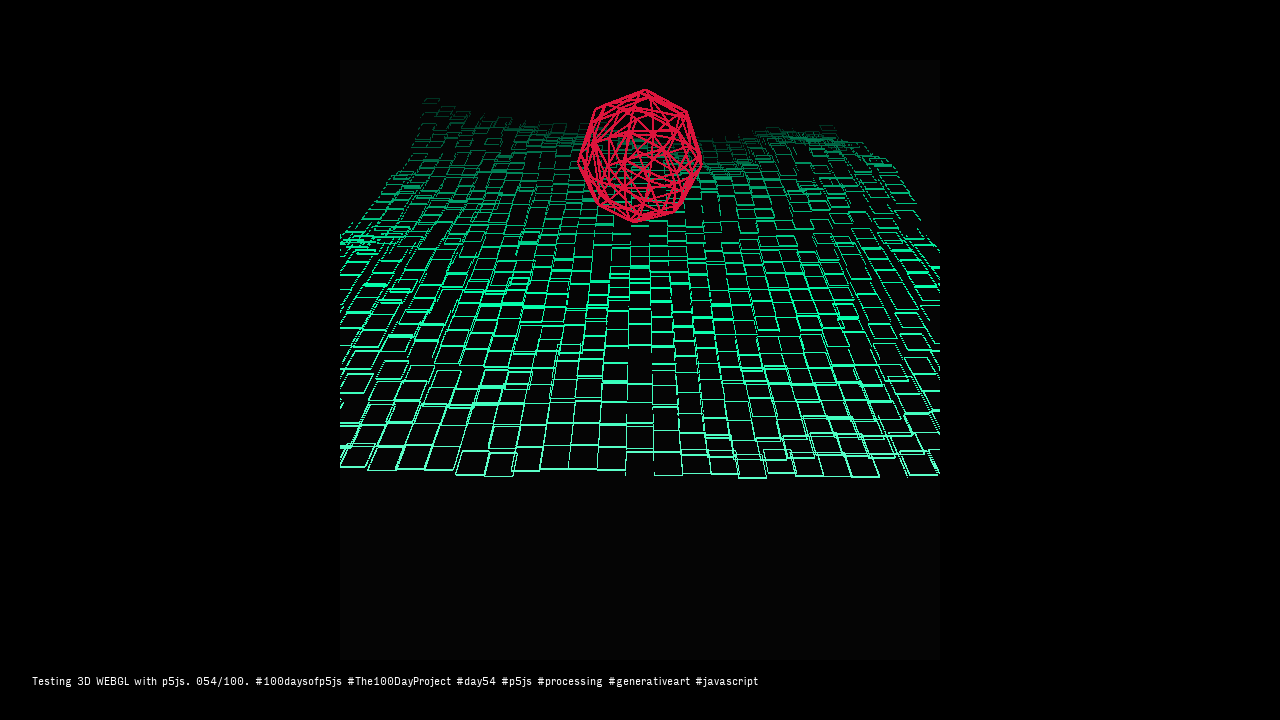

--- FILE ---
content_type: text/html; charset=UTF-8
request_url: https://edoardogalvagno.it/pfive/sketch.php?s=054
body_size: 376
content:
<!DOCTYPE html>
<html class="sketch">
  <head>
    <title>pfive / 054</title>
    <meta name="viewport" content="width=device-width,initial-scale=1.0">

          <script src="js/p5/p5.min.js"></script>
          <script src="js/p5/addons/p5.dom.min.js"></script>
          <script src="js/p5/addons/p5.sound.min.js"></script>
          <script src="js/common.js"></script>
          <script src="sketches/054.js?1768362074"></script>
    
    <script defer data-domain="edoardogalvagno.it" src="https://plausible.io/js/script.js"></script>
    <link rel="stylesheet" href="https://use.typekit.net/ghr6szb.css">
    <link rel="stylesheet" type="text/css" href="css/style.css?1768362074">
  </head>
  <body data-sketch="054">
    <span id="count"></span>
    <div id="caption">Testing 3D WEBGL with p5js. 054/100. #100daysofp5js #The100DayProject #day54 #p5js #processing #generativeart #javascript</div>
  </body>
</html>


--- FILE ---
content_type: text/css
request_url: https://edoardogalvagno.it/pfive/css/style.css?1768362074
body_size: 1022
content:
:root {
  --col-bg: #E9E9E8;
  --col-accent: #F44724;
  --font-main: input-sans-condensed, sans-serif;
}

/* impediamo l'effetto elastico dello scroll su iOS */
/* (ci serve se vogliamo avere interazione tattile con qualche sketch) */
/* cfr. https://www.bram.us/2016/05/02/prevent-overscroll-bounce-in-ios-mobilesafari-pure-css/ */
html.sketch.fixed,
html.sketch.fixed body {
  position: fixed;
  /* overflow: hidden; */
}

html.sketch,
html.sketch body {
  height: 100%;
}

body {
  font-family: var(--font-main);
  margin: 0;
  padding: 0;
}

a,
a:visited {
  color: #000;
  transition: color 0.125s ease-in;
}

a:hover,
a:focus {
  color: var(--col-accent);
}

h1 {
  margin: 0;
  text-align: center;
  font-style: italic;
  letter-spacing: -0.075em;
  font-size: 4rem;
  color: var(--col-accent);
}

h1 + p {
  text-align: center;
  padding: 0 4rem;
}

html.sketch body {
  width: 100%;
  background-color: #000;
  padding: 0;
  display: flex;
}

body.fs {
  margin: 0;
}

header {
  margin-top: 6rem;
}

canvas {
  display: block;
  margin: auto;
}

#count {
  position: fixed;
  left: 0;
  right: 0;
  top: 0;
  padding: 1rem;
  color: #fff;
}

#caption {
  position: fixed;
  left: 0;
  right: 0;
  bottom: 0;
  padding: 2rem;
  font-size: 0.7em;
  color: #fff;
}

.fs #caption,
.cartolina #caption {
  display: none;
}

#btn-back {
  position: absolute;
  top: -116px;
  left: 0;
  padding: 0.5em;
  color: #fff;
  text-decoration: none;
}

/* Front. */
body.front {
  background-color: var(--col-bg);
}

.front ul {
  display: grid;
  /* grid-template-columns: repeat(auto-fill, minmax(8rem, 1fr)); */
  grid-template-columns: repeat(auto-fill, minmax(14rem, 1fr));
  list-style: none;
  padding: 0 1px;
  /* margin: 6rem 2rem; */
  margin: 6rem auto;
  max-width: 120rem;
}

@media only screen and (min-width: 601px) {
  .front ul {
    margin: 6rem auto;
  }
}

.front ul > li {
  position: relative;
  /* padding: 0.75rem; */
  padding: 1px;
}

.front ul > li a {
  display: block;
  /*padding: 1rem;*/
}

.front ul > li img {
  display: block;
  max-width: 100%;
  filter: contrast(1.5) grayscale(1);
  transition: filter 0.125s ease-in;
  /* border-radius: 0.5rem; */
}

.front ul > li:hover img {
  filter: none;
}

.front ul > li .title {
  display: block;
  position: absolute;
  left: 1rem;
  /* bottom: 1rem; */
  top: 1rem;
  max-width: 33%;
  hyphens: auto;
  /* left: 0; */
  /* bottom: 0; */
/*   left: 50%; */
/*   top: 50%; */
/*   transform: translate(-50%, -50%); */
  padding: 0.4rem 0.5rem;
  background-color: var(--col-bg);
  font-size: 0.8em;
  /* opacity: 0; */
  /* transition: opacity 0.125s ease-out; */
  /* border-radius: 0.5rem; */
}

.front ul > li:hover .title {
  /* opacity: 1; */
}


footer {
  margin-bottom: 6rem;
}

#eg {
  height: 3rem;
}

#eg path {
  fill: var(--col-accent);
}


ul.filtered li {
  display: none;
}

ul.filtered li.show {
  display: block;
}


#q {
  display: none;
}

#qd {
  font-style: normal;
  font-weight: normal;
  color: #000;
}

#qd:not(:empty)::before {
  content: '/ ';
  /* color: #C0BDBC; */
}

#qd:not(:empty)::after {
  content: '_';
  color: var(--col-accent);
  animation: blink 1s step-start 0s infinite;
}

@keyframes blink {
  50% {
    color: transparent;
  }
}



--- FILE ---
content_type: text/javascript
request_url: https://edoardogalvagno.it/pfive/js/p5/p5.min.js
body_size: 396113
content:
/*! p5.js v0.6.0 January 19, 2018 */ !function(a){if("object"==typeof exports&&"undefined"!=typeof module)module.exports=a();else if("function"==typeof define&&define.amd)define([],a);else{var b;b="undefined"!=typeof window?window:"undefined"!=typeof global?global:"undefined"!=typeof self?self:this,b.p5=a()}}(function(){var a;return function a(b,c,d){function e(g,h){if(!c[g]){if(!b[g]){var i="function"==typeof require&&require;if(!h&&i)return i(g,!0);if(f)return f(g,!0);var j=new Error("Cannot find module '"+g+"'");throw j.code="MODULE_NOT_FOUND",j}var k=c[g]={exports:{}};b[g][0].call(k.exports,function(a){var c=b[g][1][a];return e(c||a)},k,k.exports,a,b,c,d)}return c[g].exports}for(var f="function"==typeof require&&require,g=0;g<d.length;g++)e(d[g]);return e}({1:[function(a,b,c){!function(a){"use strict";function b(a){var b=a.charCodeAt(0);return b===f||b===k?62:b===g||b===l?63:b<h?-1:b<h+10?b-h+26+26:b<j+26?b-j:b<i+26?b-i+26:void 0}function c(a){function c(a){j[l++]=a}var d,f,g,h,i,j;if(a.length%4>0)throw new Error("Invalid string. Length must be a multiple of 4");var k=a.length;i="="===a.charAt(k-2)?2:"="===a.charAt(k-1)?1:0,j=new e(3*a.length/4-i),g=i>0?a.length-4:a.length;var l=0;for(d=0,f=0;d<g;d+=4,f+=3)h=b(a.charAt(d))<<18|b(a.charAt(d+1))<<12|b(a.charAt(d+2))<<6|b(a.charAt(d+3)),c((16711680&h)>>16),c((65280&h)>>8),c(255&h);return 2===i?(h=b(a.charAt(d))<<2|b(a.charAt(d+1))>>4,c(255&h)):1===i&&(h=b(a.charAt(d))<<10|b(a.charAt(d+1))<<4|b(a.charAt(d+2))>>2,c(h>>8&255),c(255&h)),j}function d(a){function b(a){return"ABCDEFGHIJKLMNOPQRSTUVWXYZabcdefghijklmnopqrstuvwxyz0123456789+/".charAt(a)}function c(a){return b(a>>18&63)+b(a>>12&63)+b(a>>6&63)+b(63&a)}var d,e,f,g=a.length%3,h="";for(d=0,f=a.length-g;d<f;d+=3)e=(a[d]<<16)+(a[d+1]<<8)+a[d+2],h+=c(e);switch(g){case 1:e=a[a.length-1],h+=b(e>>2),h+=b(e<<4&63),h+="==";break;case 2:e=(a[a.length-2]<<8)+a[a.length-1],h+=b(e>>10),h+=b(e>>4&63),h+=b(e<<2&63),h+="="}return h}var e="undefined"!=typeof Uint8Array?Uint8Array:Array,f="+".charCodeAt(0),g="/".charCodeAt(0),h="0".charCodeAt(0),i="a".charCodeAt(0),j="A".charCodeAt(0),k="-".charCodeAt(0),l="_".charCodeAt(0);a.toByteArray=c,a.fromByteArray=d}(void 0===c?this.base64js={}:c)},{}],2:[function(a,b,c){},{}],3:[function(a,b,c){(function(b){"use strict";function d(){function a(){}try{var b=new Uint8Array(1);return b.foo=function(){return 42},b.constructor=a,42===b.foo()&&b.constructor===a&&"function"==typeof b.subarray&&0===b.subarray(1,1).byteLength}catch(a){return!1}}function e(){return f.TYPED_ARRAY_SUPPORT?2147483647:1073741823}function f(a){return this instanceof f?(f.TYPED_ARRAY_SUPPORT||(this.length=0,this.parent=void 0),"number"==typeof a?g(this,a):"string"==typeof a?h(this,a,arguments.length>1?arguments[1]:"utf8"):i(this,a)):arguments.length>1?new f(a,arguments[1]):new f(a)}function g(a,b){if(a=p(a,b<0?0:0|q(b)),!f.TYPED_ARRAY_SUPPORT)for(var c=0;c<b;c++)a[c]=0;return a}function h(a,b,c){return"string"==typeof c&&""!==c||(c="utf8"),a=p(a,0|s(b,c)),a.write(b,c),a}function i(a,b){if(f.isBuffer(b))return j(a,b);if(Y(b))return k(a,b);if(null==b)throw new TypeError("must start with number, buffer, array or string");if("undefined"!=typeof ArrayBuffer){if(b.buffer instanceof ArrayBuffer)return l(a,b);if(b instanceof ArrayBuffer)return m(a,b)}return b.length?n(a,b):o(a,b)}function j(a,b){var c=0|q(b.length);return a=p(a,c),b.copy(a,0,0,c),a}function k(a,b){var c=0|q(b.length);a=p(a,c);for(var d=0;d<c;d+=1)a[d]=255&b[d];return a}function l(a,b){var c=0|q(b.length);a=p(a,c);for(var d=0;d<c;d+=1)a[d]=255&b[d];return a}function m(a,b){return f.TYPED_ARRAY_SUPPORT?(b.byteLength,a=f._augment(new Uint8Array(b))):a=l(a,new Uint8Array(b)),a}function n(a,b){var c=0|q(b.length);a=p(a,c);for(var d=0;d<c;d+=1)a[d]=255&b[d];return a}function o(a,b){var c,d=0;"Buffer"===b.type&&Y(b.data)&&(c=b.data,d=0|q(c.length)),a=p(a,d);for(var e=0;e<d;e+=1)a[e]=255&c[e];return a}function p(a,b){return f.TYPED_ARRAY_SUPPORT?(a=f._augment(new Uint8Array(b)),a.__proto__=f.prototype):(a.length=b,a._isBuffer=!0),0!==b&&b<=f.poolSize>>>1&&(a.parent=Z),a}function q(a){if(a>=e())throw new RangeError("Attempt to allocate Buffer larger than maximum size: 0x"+e().toString(16)+" bytes");return 0|a}function r(a,b){if(!(this instanceof r))return new r(a,b);var c=new f(a,b);return delete c.parent,c}function s(a,b){"string"!=typeof a&&(a=""+a);var c=a.length;if(0===c)return 0;for(var d=!1;;)switch(b){case"ascii":case"binary":case"raw":case"raws":return c;case"utf8":case"utf-8":return R(a).length;case"ucs2":case"ucs-2":case"utf16le":case"utf-16le":return 2*c;case"hex":return c>>>1;case"base64":return U(a).length;default:if(d)return R(a).length;b=(""+b).toLowerCase(),d=!0}}function t(a,b,c){var d=!1;if(b|=0,c=void 0===c||c===1/0?this.length:0|c,a||(a="utf8"),b<0&&(b=0),c>this.length&&(c=this.length),c<=b)return"";for(;;)switch(a){case"hex":return F(this,b,c);case"utf8":case"utf-8":return B(this,b,c);case"ascii":return D(this,b,c);case"binary":return E(this,b,c);case"base64":return A(this,b,c);case"ucs2":case"ucs-2":case"utf16le":case"utf-16le":return G(this,b,c);default:if(d)throw new TypeError("Unknown encoding: "+a);a=(a+"").toLowerCase(),d=!0}}function u(a,b,c,d){c=Number(c)||0;var e=a.length-c;d?(d=Number(d))>e&&(d=e):d=e;var f=b.length;if(f%2!=0)throw new Error("Invalid hex string");d>f/2&&(d=f/2);for(var g=0;g<d;g++){var h=parseInt(b.substr(2*g,2),16);if(isNaN(h))throw new Error("Invalid hex string");a[c+g]=h}return g}function v(a,b,c,d){return V(R(b,a.length-c),a,c,d)}function w(a,b,c,d){return V(S(b),a,c,d)}function x(a,b,c,d){return w(a,b,c,d)}function y(a,b,c,d){return V(U(b),a,c,d)}function z(a,b,c,d){return V(T(b,a.length-c),a,c,d)}function A(a,b,c){return 0===b&&c===a.length?W.fromByteArray(a):W.fromByteArray(a.slice(b,c))}function B(a,b,c){c=Math.min(a.length,c);for(var d=[],e=b;e<c;){var f=a[e],g=null,h=f>239?4:f>223?3:f>191?2:1;if(e+h<=c){var i,j,k,l;switch(h){case 1:f<128&&(g=f);break;case 2:i=a[e+1],128==(192&i)&&(l=(31&f)<<6|63&i)>127&&(g=l);break;case 3:i=a[e+1],j=a[e+2],128==(192&i)&&128==(192&j)&&(l=(15&f)<<12|(63&i)<<6|63&j)>2047&&(l<55296||l>57343)&&(g=l);break;case 4:i=a[e+1],j=a[e+2],k=a[e+3],128==(192&i)&&128==(192&j)&&128==(192&k)&&(l=(15&f)<<18|(63&i)<<12|(63&j)<<6|63&k)>65535&&l<1114112&&(g=l)}}null===g?(g=65533,h=1):g>65535&&(g-=65536,d.push(g>>>10&1023|55296),g=56320|1023&g),d.push(g),e+=h}return C(d)}function C(a){var b=a.length;if(b<=$)return String.fromCharCode.apply(String,a);for(var c="",d=0;d<b;)c+=String.fromCharCode.apply(String,a.slice(d,d+=$));return c}function D(a,b,c){var d="";c=Math.min(a.length,c);for(var e=b;e<c;e++)d+=String.fromCharCode(127&a[e]);return d}function E(a,b,c){var d="";c=Math.min(a.length,c);for(var e=b;e<c;e++)d+=String.fromCharCode(a[e]);return d}function F(a,b,c){var d=a.length;(!b||b<0)&&(b=0),(!c||c<0||c>d)&&(c=d);for(var e="",f=b;f<c;f++)e+=Q(a[f]);return e}function G(a,b,c){for(var d=a.slice(b,c),e="",f=0;f<d.length;f+=2)e+=String.fromCharCode(d[f]+256*d[f+1]);return e}function H(a,b,c){if(a%1!=0||a<0)throw new RangeError("offset is not uint");if(a+b>c)throw new RangeError("Trying to access beyond buffer length")}function I(a,b,c,d,e,g){if(!f.isBuffer(a))throw new TypeError("buffer must be a Buffer instance");if(b>e||b<g)throw new RangeError("value is out of bounds");if(c+d>a.length)throw new RangeError("index out of range")}function J(a,b,c,d){b<0&&(b=65535+b+1);for(var e=0,f=Math.min(a.length-c,2);e<f;e++)a[c+e]=(b&255<<8*(d?e:1-e))>>>8*(d?e:1-e)}function K(a,b,c,d){b<0&&(b=4294967295+b+1);for(var e=0,f=Math.min(a.length-c,4);e<f;e++)a[c+e]=b>>>8*(d?e:3-e)&255}function L(a,b,c,d,e,f){if(b>e||b<f)throw new RangeError("value is out of bounds");if(c+d>a.length)throw new RangeError("index out of range");if(c<0)throw new RangeError("index out of range")}function M(a,b,c,d,e){return e||L(a,b,c,4,3.4028234663852886e38,-3.4028234663852886e38),X.write(a,b,c,d,23,4),c+4}function N(a,b,c,d,e){return e||L(a,b,c,8,1.7976931348623157e308,-1.7976931348623157e308),X.write(a,b,c,d,52,8),c+8}function O(a){if(a=P(a).replace(aa,""),a.length<2)return"";for(;a.length%4!=0;)a+="=";return a}function P(a){return a.trim?a.trim():a.replace(/^\s+|\s+$/g,"")}function Q(a){return a<16?"0"+a.toString(16):a.toString(16)}function R(a,b){b=b||1/0;for(var c,d=a.length,e=null,f=[],g=0;g<d;g++){if((c=a.charCodeAt(g))>55295&&c<57344){if(!e){if(c>56319){(b-=3)>-1&&f.push(239,191,189);continue}if(g+1===d){(b-=3)>-1&&f.push(239,191,189);continue}e=c;continue}if(c<56320){(b-=3)>-1&&f.push(239,191,189),e=c;continue}c=65536+(e-55296<<10|c-56320)}else e&&(b-=3)>-1&&f.push(239,191,189);if(e=null,c<128){if((b-=1)<0)break;f.push(c)}else if(c<2048){if((b-=2)<0)break;f.push(c>>6|192,63&c|128)}else if(c<65536){if((b-=3)<0)break;f.push(c>>12|224,c>>6&63|128,63&c|128)}else{if(!(c<1114112))throw new Error("Invalid code point");if((b-=4)<0)break;f.push(c>>18|240,c>>12&63|128,c>>6&63|128,63&c|128)}}return f}function S(a){for(var b=[],c=0;c<a.length;c++)b.push(255&a.charCodeAt(c));return b}function T(a,b){for(var c,d,e,f=[],g=0;g<a.length&&!((b-=2)<0);g++)c=a.charCodeAt(g),d=c>>8,e=c%256,f.push(e),f.push(d);return f}function U(a){return W.toByteArray(O(a))}function V(a,b,c,d){for(var e=0;e<d&&!(e+c>=b.length||e>=a.length);e++)b[e+c]=a[e];return e}var W=a("base64-js"),X=a("ieee754"),Y=a("isarray");c.Buffer=f,c.SlowBuffer=r,c.INSPECT_MAX_BYTES=50,f.poolSize=8192;var Z={};f.TYPED_ARRAY_SUPPORT=void 0!==b.TYPED_ARRAY_SUPPORT?b.TYPED_ARRAY_SUPPORT:d(),f.TYPED_ARRAY_SUPPORT?(f.prototype.__proto__=Uint8Array.prototype,f.__proto__=Uint8Array):(f.prototype.length=void 0,f.prototype.parent=void 0),f.isBuffer=function(a){return!(null==a||!a._isBuffer)},f.compare=function(a,b){if(!f.isBuffer(a)||!f.isBuffer(b))throw new TypeError("Arguments must be Buffers");if(a===b)return 0;for(var c=a.length,d=b.length,e=0,g=Math.min(c,d);e<g&&a[e]===b[e];)++e;return e!==g&&(c=a[e],d=b[e]),c<d?-1:d<c?1:0},f.isEncoding=function(a){switch(String(a).toLowerCase()){case"hex":case"utf8":case"utf-8":case"ascii":case"binary":case"base64":case"raw":case"ucs2":case"ucs-2":case"utf16le":case"utf-16le":return!0;default:return!1}},f.concat=function(a,b){if(!Y(a))throw new TypeError("list argument must be an Array of Buffers.");if(0===a.length)return new f(0);var c;if(void 0===b)for(b=0,c=0;c<a.length;c++)b+=a[c].length;var d=new f(b),e=0;for(c=0;c<a.length;c++){var g=a[c];g.copy(d,e),e+=g.length}return d},f.byteLength=s,f.prototype.toString=function(){var a=0|this.length;return 0===a?"":0===arguments.length?B(this,0,a):t.apply(this,arguments)},f.prototype.equals=function(a){if(!f.isBuffer(a))throw new TypeError("Argument must be a Buffer");return this===a||0===f.compare(this,a)},f.prototype.inspect=function(){var a="",b=c.INSPECT_MAX_BYTES;return this.length>0&&(a=this.toString("hex",0,b).match(/.{2}/g).join(" "),this.length>b&&(a+=" ... ")),"<Buffer "+a+">"},f.prototype.compare=function(a){if(!f.isBuffer(a))throw new TypeError("Argument must be a Buffer");return this===a?0:f.compare(this,a)},f.prototype.indexOf=function(a,b){function c(a,b,c){for(var d=-1,e=0;c+e<a.length;e++)if(a[c+e]===b[-1===d?0:e-d]){if(-1===d&&(d=e),e-d+1===b.length)return c+d}else d=-1;return-1}if(b>2147483647?b=2147483647:b<-2147483648&&(b=-2147483648),b>>=0,0===this.length)return-1;if(b>=this.length)return-1;if(b<0&&(b=Math.max(this.length+b,0)),"string"==typeof a)return 0===a.length?-1:String.prototype.indexOf.call(this,a,b);if(f.isBuffer(a))return c(this,a,b);if("number"==typeof a)return f.TYPED_ARRAY_SUPPORT&&"function"===Uint8Array.prototype.indexOf?Uint8Array.prototype.indexOf.call(this,a,b):c(this,[a],b);throw new TypeError("val must be string, number or Buffer")},f.prototype.get=function(a){return console.log(".get() is deprecated. Access using array indexes instead."),this.readUInt8(a)},f.prototype.set=function(a,b){return console.log(".set() is deprecated. Access using array indexes instead."),this.writeUInt8(a,b)},f.prototype.write=function(a,b,c,d){if(void 0===b)d="utf8",c=this.length,b=0;else if(void 0===c&&"string"==typeof b)d=b,c=this.length,b=0;else if(isFinite(b))b|=0,isFinite(c)?(c|=0,void 0===d&&(d="utf8")):(d=c,c=void 0);else{var e=d;d=b,b=0|c,c=e}var f=this.length-b;if((void 0===c||c>f)&&(c=f),a.length>0&&(c<0||b<0)||b>this.length)throw new RangeError("attempt to write outside buffer bounds");d||(d="utf8");for(var g=!1;;)switch(d){case"hex":return u(this,a,b,c);case"utf8":case"utf-8":return v(this,a,b,c);case"ascii":return w(this,a,b,c);case"binary":return x(this,a,b,c);case"base64":return y(this,a,b,c);case"ucs2":case"ucs-2":case"utf16le":case"utf-16le":return z(this,a,b,c);default:if(g)throw new TypeError("Unknown encoding: "+d);d=(""+d).toLowerCase(),g=!0}},f.prototype.toJSON=function(){return{type:"Buffer",data:Array.prototype.slice.call(this._arr||this,0)}};var $=4096;f.prototype.slice=function(a,b){var c=this.length;a=~~a,b=void 0===b?c:~~b,a<0?(a+=c)<0&&(a=0):a>c&&(a=c),b<0?(b+=c)<0&&(b=0):b>c&&(b=c),b<a&&(b=a);var d;if(f.TYPED_ARRAY_SUPPORT)d=f._augment(this.subarray(a,b));else{var e=b-a;d=new f(e,void 0);for(var g=0;g<e;g++)d[g]=this[g+a]}return d.length&&(d.parent=this.parent||this),d},f.prototype.readUIntLE=function(a,b,c){a|=0,b|=0,c||H(a,b,this.length);for(var d=this[a],e=1,f=0;++f<b&&(e*=256);)d+=this[a+f]*e;return d},f.prototype.readUIntBE=function(a,b,c){a|=0,b|=0,c||H(a,b,this.length);for(var d=this[a+--b],e=1;b>0&&(e*=256);)d+=this[a+--b]*e;return d},f.prototype.readUInt8=function(a,b){return b||H(a,1,this.length),this[a]},f.prototype.readUInt16LE=function(a,b){return b||H(a,2,this.length),this[a]|this[a+1]<<8},f.prototype.readUInt16BE=function(a,b){return b||H(a,2,this.length),this[a]<<8|this[a+1]},f.prototype.readUInt32LE=function(a,b){return b||H(a,4,this.length),(this[a]|this[a+1]<<8|this[a+2]<<16)+16777216*this[a+3]},f.prototype.readUInt32BE=function(a,b){return b||H(a,4,this.length),16777216*this[a]+(this[a+1]<<16|this[a+2]<<8|this[a+3])},f.prototype.readIntLE=function(a,b,c){a|=0,b|=0,c||H(a,b,this.length);for(var d=this[a],e=1,f=0;++f<b&&(e*=256);)d+=this[a+f]*e;return e*=128,d>=e&&(d-=Math.pow(2,8*b)),d},f.prototype.readIntBE=function(a,b,c){a|=0,b|=0,c||H(a,b,this.length);for(var d=b,e=1,f=this[a+--d];d>0&&(e*=256);)f+=this[a+--d]*e;return e*=128,f>=e&&(f-=Math.pow(2,8*b)),f},f.prototype.readInt8=function(a,b){return b||H(a,1,this.length),128&this[a]?-1*(255-this[a]+1):this[a]},f.prototype.readInt16LE=function(a,b){b||H(a,2,this.length);var c=this[a]|this[a+1]<<8;return 32768&c?4294901760|c:c},f.prototype.readInt16BE=function(a,b){b||H(a,2,this.length);var c=this[a+1]|this[a]<<8;return 32768&c?4294901760|c:c},f.prototype.readInt32LE=function(a,b){return b||H(a,4,this.length),this[a]|this[a+1]<<8|this[a+2]<<16|this[a+3]<<24},f.prototype.readInt32BE=function(a,b){return b||H(a,4,this.length),this[a]<<24|this[a+1]<<16|this[a+2]<<8|this[a+3]},f.prototype.readFloatLE=function(a,b){return b||H(a,4,this.length),X.read(this,a,!0,23,4)},f.prototype.readFloatBE=function(a,b){return b||H(a,4,this.length),X.read(this,a,!1,23,4)},f.prototype.readDoubleLE=function(a,b){return b||H(a,8,this.length),X.read(this,a,!0,52,8)},f.prototype.readDoubleBE=function(a,b){return b||H(a,8,this.length),X.read(this,a,!1,52,8)},f.prototype.writeUIntLE=function(a,b,c,d){a=+a,b|=0,c|=0,d||I(this,a,b,c,Math.pow(2,8*c),0);var e=1,f=0;for(this[b]=255&a;++f<c&&(e*=256);)this[b+f]=a/e&255;return b+c},f.prototype.writeUIntBE=function(a,b,c,d){a=+a,b|=0,c|=0,d||I(this,a,b,c,Math.pow(2,8*c),0);var e=c-1,f=1;for(this[b+e]=255&a;--e>=0&&(f*=256);)this[b+e]=a/f&255;return b+c},f.prototype.writeUInt8=function(a,b,c){return a=+a,b|=0,c||I(this,a,b,1,255,0),f.TYPED_ARRAY_SUPPORT||(a=Math.floor(a)),this[b]=255&a,b+1},f.prototype.writeUInt16LE=function(a,b,c){return a=+a,b|=0,c||I(this,a,b,2,65535,0),f.TYPED_ARRAY_SUPPORT?(this[b]=255&a,this[b+1]=a>>>8):J(this,a,b,!0),b+2},f.prototype.writeUInt16BE=function(a,b,c){return a=+a,b|=0,c||I(this,a,b,2,65535,0),f.TYPED_ARRAY_SUPPORT?(this[b]=a>>>8,this[b+1]=255&a):J(this,a,b,!1),b+2},f.prototype.writeUInt32LE=function(a,b,c){return a=+a,b|=0,c||I(this,a,b,4,4294967295,0),f.TYPED_ARRAY_SUPPORT?(this[b+3]=a>>>24,this[b+2]=a>>>16,this[b+1]=a>>>8,this[b]=255&a):K(this,a,b,!0),b+4},f.prototype.writeUInt32BE=function(a,b,c){return a=+a,b|=0,c||I(this,a,b,4,4294967295,0),f.TYPED_ARRAY_SUPPORT?(this[b]=a>>>24,this[b+1]=a>>>16,this[b+2]=a>>>8,this[b+3]=255&a):K(this,a,b,!1),b+4},f.prototype.writeIntLE=function(a,b,c,d){if(a=+a,b|=0,!d){var e=Math.pow(2,8*c-1);I(this,a,b,c,e-1,-e)}var f=0,g=1,h=a<0?1:0;for(this[b]=255&a;++f<c&&(g*=256);)this[b+f]=(a/g>>0)-h&255;return b+c},f.prototype.writeIntBE=function(a,b,c,d){if(a=+a,b|=0,!d){var e=Math.pow(2,8*c-1);I(this,a,b,c,e-1,-e)}var f=c-1,g=1,h=a<0?1:0;for(this[b+f]=255&a;--f>=0&&(g*=256);)this[b+f]=(a/g>>0)-h&255;return b+c},f.prototype.writeInt8=function(a,b,c){return a=+a,b|=0,c||I(this,a,b,1,127,-128),f.TYPED_ARRAY_SUPPORT||(a=Math.floor(a)),a<0&&(a=255+a+1),this[b]=255&a,b+1},f.prototype.writeInt16LE=function(a,b,c){return a=+a,b|=0,c||I(this,a,b,2,32767,-32768),f.TYPED_ARRAY_SUPPORT?(this[b]=255&a,this[b+1]=a>>>8):J(this,a,b,!0),b+2},f.prototype.writeInt16BE=function(a,b,c){return a=+a,b|=0,c||I(this,a,b,2,32767,-32768),f.TYPED_ARRAY_SUPPORT?(this[b]=a>>>8,this[b+1]=255&a):J(this,a,b,!1),b+2},f.prototype.writeInt32LE=function(a,b,c){return a=+a,b|=0,c||I(this,a,b,4,2147483647,-2147483648),f.TYPED_ARRAY_SUPPORT?(this[b]=255&a,this[b+1]=a>>>8,this[b+2]=a>>>16,this[b+3]=a>>>24):K(this,a,b,!0),b+4},f.prototype.writeInt32BE=function(a,b,c){return a=+a,b|=0,c||I(this,a,b,4,2147483647,-2147483648),a<0&&(a=4294967295+a+1),f.TYPED_ARRAY_SUPPORT?(this[b]=a>>>24,this[b+1]=a>>>16,this[b+2]=a>>>8,this[b+3]=255&a):K(this,a,b,!1),b+4},f.prototype.writeFloatLE=function(a,b,c){return M(this,a,b,!0,c)},f.prototype.writeFloatBE=function(a,b,c){return M(this,a,b,!1,c)},f.prototype.writeDoubleLE=function(a,b,c){return N(this,a,b,!0,c)},f.prototype.writeDoubleBE=function(a,b,c){return N(this,a,b,!1,c)},f.prototype.copy=function(a,b,c,d){if(c||(c=0),d||0===d||(d=this.length),b>=a.length&&(b=a.length),b||(b=0),d>0&&d<c&&(d=c),d===c)return 0;if(0===a.length||0===this.length)return 0;if(b<0)throw new RangeError("targetStart out of bounds");if(c<0||c>=this.length)throw new RangeError("sourceStart out of bounds");if(d<0)throw new RangeError("sourceEnd out of bounds");d>this.length&&(d=this.length),a.length-b<d-c&&(d=a.length-b+c);var e,g=d-c;if(this===a&&c<b&&b<d)for(e=g-1;e>=0;e--)a[e+b]=this[e+c];else if(g<1e3||!f.TYPED_ARRAY_SUPPORT)for(e=0;e<g;e++)a[e+b]=this[e+c];else a._set(this.subarray(c,c+g),b);return g},f.prototype.fill=function(a,b,c){if(a||(a=0),b||(b=0),c||(c=this.length),c<b)throw new RangeError("end < start");if(c!==b&&0!==this.length){if(b<0||b>=this.length)throw new RangeError("start out of bounds");if(c<0||c>this.length)throw new RangeError("end out of bounds");var d;if("number"==typeof a)for(d=b;d<c;d++)this[d]=a;else{var e=R(a.toString()),f=e.length;for(d=b;d<c;d++)this[d]=e[d%f]}return this}},f.prototype.toArrayBuffer=function(){if("undefined"!=typeof Uint8Array){if(f.TYPED_ARRAY_SUPPORT)return new f(this).buffer;for(var a=new Uint8Array(this.length),b=0,c=a.length;b<c;b+=1)a[b]=this[b];return a.buffer}throw new TypeError("Buffer.toArrayBuffer not supported in this browser")};var _=f.prototype;f._augment=function(a){return a.constructor=f,a._isBuffer=!0,a._set=a.set,a.get=_.get,a.set=_.set,a.write=_.write,a.toString=_.toString,a.toLocaleString=_.toString,a.toJSON=_.toJSON,a.equals=_.equals,a.compare=_.compare,a.indexOf=_.indexOf,a.copy=_.copy,a.slice=_.slice,a.readUIntLE=_.readUIntLE,a.readUIntBE=_.readUIntBE,a.readUInt8=_.readUInt8,a.readUInt16LE=_.readUInt16LE,a.readUInt16BE=_.readUInt16BE,a.readUInt32LE=_.readUInt32LE,a.readUInt32BE=_.readUInt32BE,a.readIntLE=_.readIntLE,a.readIntBE=_.readIntBE,a.readInt8=_.readInt8,a.readInt16LE=_.readInt16LE,a.readInt16BE=_.readInt16BE,a.readInt32LE=_.readInt32LE,a.readInt32BE=_.readInt32BE,a.readFloatLE=_.readFloatLE,a.readFloatBE=_.readFloatBE,a.readDoubleLE=_.readDoubleLE,a.readDoubleBE=_.readDoubleBE,a.writeUInt8=_.writeUInt8,a.writeUIntLE=_.writeUIntLE,a.writeUIntBE=_.writeUIntBE,a.writeUInt16LE=_.writeUInt16LE,a.writeUInt16BE=_.writeUInt16BE,a.writeUInt32LE=_.writeUInt32LE,a.writeUInt32BE=_.writeUInt32BE,a.writeIntLE=_.writeIntLE,a.writeIntBE=_.writeIntBE,a.writeInt8=_.writeInt8,a.writeInt16LE=_.writeInt16LE,a.writeInt16BE=_.writeInt16BE,a.writeInt32LE=_.writeInt32LE,a.writeInt32BE=_.writeInt32BE,a.writeFloatLE=_.writeFloatLE,a.writeFloatBE=_.writeFloatBE,a.writeDoubleLE=_.writeDoubleLE,a.writeDoubleBE=_.writeDoubleBE,a.fill=_.fill,a.inspect=_.inspect,a.toArrayBuffer=_.toArrayBuffer,a};var aa=/[^+\/0-9A-Za-z-_]/g}).call(this,"undefined"!=typeof global?global:"undefined"!=typeof self?self:"undefined"!=typeof window?window:{})},{"base64-js":1,ieee754:7,isarray:8}],4:[function(b,c,d){(function(e,f){!function(b,e){"object"==typeof d&&void 0!==c?c.exports=e():"function"==typeof a&&a.amd?a(e):b.ES6Promise=e()}(this,function(){"use strict";function a(a){var b=typeof a;return null!==a&&("object"===b||"function"===b)}function c(a){return"function"==typeof a}function d(a){X=a}function g(a){Y=a}function h(){return function(){return e.nextTick(m)}}function i(){return void 0!==W?function(){W(m)}:l()}function j(){var a=0,b=new _(m),c=document.createTextNode("");return b.observe(c,{characterData:!0}),function(){c.data=a=++a%2}}function k(){var a=new MessageChannel;return a.port1.onmessage=m,function(){return a.port2.postMessage(0)}}function l(){var a=setTimeout;return function(){return a(m,1)}}function m(){for(var a=0;a<V;a+=2){(0,ca[a])(ca[a+1]),ca[a]=void 0,ca[a+1]=void 0}V=0}function n(){try{var a=b,c=a("vertx");return W=c.runOnLoop||c.runOnContext,i()}catch(a){return l()}}function o(a,b){var c=arguments,d=this,e=new this.constructor(q);void 0===e[ea]&&J(e);var f=d._state;return f?function(){var a=c[f-1];Y(function(){return G(f,e,a,d._result)})}():C(d,e,a,b),e}function p(a){var b=this;if(a&&"object"==typeof a&&a.constructor===b)return a;var c=new b(q);return y(c,a),c}function q(){}function r(){return new TypeError("You cannot resolve a promise with itself")}function s(){return new TypeError("A promises callback cannot return that same promise.")}function t(a){try{return a.then}catch(a){return ia.error=a,ia}}function u(a,b,c,d){try{a.call(b,c,d)}catch(a){return a}}function v(a,b,c){Y(function(a){var d=!1,e=u(c,b,function(c){d||(d=!0,b!==c?y(a,c):A(a,c))},function(b){d||(d=!0,B(a,b))},"Settle: "+(a._label||" unknown promise"));!d&&e&&(d=!0,B(a,e))},a)}function w(a,b){b._state===ga?A(a,b._result):b._state===ha?B(a,b._result):C(b,void 0,function(b){return y(a,b)},function(b){return B(a,b)})}function x(a,b,d){b.constructor===a.constructor&&d===o&&b.constructor.resolve===p?w(a,b):d===ia?(B(a,ia.error),ia.error=null):void 0===d?A(a,b):c(d)?v(a,b,d):A(a,b)}function y(b,c){b===c?B(b,r()):a(c)?x(b,c,t(c)):A(b,c)}function z(a){a._onerror&&a._onerror(a._result),D(a)}function A(a,b){a._state===fa&&(a._result=b,a._state=ga,0!==a._subscribers.length&&Y(D,a))}function B(a,b){a._state===fa&&(a._state=ha,a._result=b,Y(z,a))}function C(a,b,c,d){var e=a._subscribers,f=e.length;a._onerror=null,e[f]=b,e[f+ga]=c,e[f+ha]=d,0===f&&a._state&&Y(D,a)}function D(a){var b=a._subscribers,c=a._state;if(0!==b.length){for(var d=void 0,e=void 0,f=a._result,g=0;g<b.length;g+=3)d=b[g],e=b[g+c],d?G(c,d,e,f):e(f);a._subscribers.length=0}}function E(){this.error=null}function F(a,b){try{return a(b)}catch(a){return ja.error=a,ja}}function G(a,b,d,e){var f=c(d),g=void 0,h=void 0,i=void 0,j=void 0;if(f){if(g=F(d,e),g===ja?(j=!0,h=g.error,g.error=null):i=!0,b===g)return void B(b,s())}else g=e,i=!0;b._state!==fa||(f&&i?y(b,g):j?B(b,h):a===ga?A(b,g):a===ha&&B(b,g))}function H(a,b){try{b(function(b){y(a,b)},function(b){B(a,b)})}catch(b){B(a,b)}}function I(){return ka++}function J(a){a[ea]=ka++,a._state=void 0,a._result=void 0,a._subscribers=[]}function K(a,b){this._instanceConstructor=a,this.promise=new a(q),this.promise[ea]||J(this.promise),U(b)?(this.length=b.length,this._remaining=b.length,this._result=new Array(this.length),0===this.length?A(this.promise,this._result):(this.length=this.length||0,this._enumerate(b),0===this._remaining&&A(this.promise,this._result))):B(this.promise,L())}function L(){return new Error("Array Methods must be provided an Array")}function M(a){return new K(this,a).promise}function N(a){var b=this;return new b(U(a)?function(c,d){for(var e=a.length,f=0;f<e;f++)b.resolve(a[f]).then(c,d)}:function(a,b){return b(new TypeError("You must pass an array to race."))})}function O(a){var b=this,c=new b(q);return B(c,a),c}function P(){throw new TypeError("You must pass a resolver function as the first argument to the promise constructor")}function Q(){throw new TypeError("Failed to construct 'Promise': Please use the 'new' operator, this object constructor cannot be called as a function.")}function R(a){this[ea]=I(),this._result=this._state=void 0,this._subscribers=[],q!==a&&("function"!=typeof a&&P(),this instanceof R?H(this,a):Q())}function S(){var a=void 0;if(void 0!==f)a=f;else if("undefined"!=typeof self)a=self;else try{a=Function("return this")()}catch(a){throw new Error("polyfill failed because global object is unavailable in this environment")}var b=a.Promise;if(b){var c=null;try{c=Object.prototype.toString.call(b.resolve())}catch(a){}if("[object Promise]"===c&&!b.cast)return}a.Promise=R}var T=void 0;T=Array.isArray?Array.isArray:function(a){return"[object Array]"===Object.prototype.toString.call(a)};var U=T,V=0,W=void 0,X=void 0,Y=function(a,b){ca[V]=a,ca[V+1]=b,2===(V+=2)&&(X?X(m):da())},Z="undefined"!=typeof window?window:void 0,$=Z||{},_=$.MutationObserver||$.WebKitMutationObserver,aa="undefined"==typeof self&&void 0!==e&&"[object process]"==={}.toString.call(e),ba="undefined"!=typeof Uint8ClampedArray&&"undefined"!=typeof importScripts&&"undefined"!=typeof MessageChannel,ca=new Array(1e3),da=void 0;da=aa?h():_?j():ba?k():void 0===Z&&"function"==typeof b?n():l();var ea=Math.random().toString(36).substring(16),fa=void 0,ga=1,ha=2,ia=new E,ja=new E,ka=0;return K.prototype._enumerate=function(a){for(var b=0;this._state===fa&&b<a.length;b++)this._eachEntry(a[b],b)},K.prototype._eachEntry=function(a,b){var c=this._instanceConstructor,d=c.resolve;if(d===p){var e=t(a);if(e===o&&a._state!==fa)this._settledAt(a._state,b,a._result);else if("function"!=typeof e)this._remaining--,this._result[b]=a;else if(c===R){var f=new c(q);x(f,a,e),this._willSettleAt(f,b)}else this._willSettleAt(new c(function(b){return b(a)}),b)}else this._willSettleAt(d(a),b)},K.prototype._settledAt=function(a,b,c){var d=this.promise;d._state===fa&&(this._remaining--,a===ha?B(d,c):this._result[b]=c),0===this._remaining&&A(d,this._result)},K.prototype._willSettleAt=function(a,b){var c=this;C(a,void 0,function(a){return c._settledAt(ga,b,a)},function(a){return c._settledAt(ha,b,a)})},R.all=M,R.race=N,R.resolve=p,R.reject=O,R._setScheduler=d,R._setAsap=g,R._asap=Y,R.prototype={constructor:R,then:o,catch:function(a){return this.then(null,a)}},R.polyfill=S,R.Promise=R,R})}).call(this,b("_process"),"undefined"!=typeof global?global:"undefined"!=typeof self?self:"undefined"!=typeof window?window:{})},{_process:10}],5:[function(b,c,d){!function(b,e){if("function"==typeof a&&a.amd)a(["exports","module"],e);else if(void 0!==d&&void 0!==c)e(d,c);else{var f={exports:{}};e(f.exports,f),b.fetchJsonp=f.exports}}(this,function(a,b){"use strict";function c(){return"jsonp_"+Date.now()+"_"+Math.ceil(1e5*Math.random())}function d(a){try{delete window[a]}catch(b){window[a]=void 0}}function e(a){var b=document.getElementById(a);b&&document.getElementsByTagName("head")[0].removeChild(b)}function f(a){var b=arguments.length<=1||void 0===arguments[1]?{}:arguments[1],f=a,h=b.timeout||g.timeout,i=b.jsonpCallback||g.jsonpCallback,j=void 0;return new Promise(function(g,k){var l=b.jsonpCallbackFunction||c(),m=i+"_"+l;window[l]=function(a){g({ok:!0,json:function(){return Promise.resolve(a)}}),j&&clearTimeout(j),e(m),d(l)},f+=-1===f.indexOf("?")?"?":"&";var n=document.createElement("script");n.setAttribute("src",""+f+i+"="+l),b.charset&&n.setAttribute("charset",b.charset),n.id=m,document.getElementsByTagName("head")[0].appendChild(n),j=setTimeout(function(){k(new Error("JSONP request to "+a+" timed out")),d(l),e(m),window[l]=function(){d(l)}},h),n.onerror=function(){k(new Error("JSONP request to "+a+" failed")),d(l),e(m),j&&clearTimeout(j)}})}var g={timeout:5e3,jsonpCallback:"callback",jsonpCallbackFunction:null};b.exports=f})},{}],6:[function(b,c,d){var e=e||function(a){"use strict";if(!(void 0===a||"undefined"!=typeof navigator&&/MSIE [1-9]\./.test(navigator.userAgent))){var b=a.document,c=function(){return a.URL||a.webkitURL||a},d=b.createElementNS("http://www.w3.org/1999/xhtml","a"),e="download"in d,f=function(a){var b=new MouseEvent("click");a.dispatchEvent(b)},g=/constructor/i.test(a.HTMLElement)||a.safari,h=/CriOS\/[\d]+/.test(navigator.userAgent),i=function(b){(a.setImmediate||a.setTimeout)(function(){throw b},0)},j="application/octet-stream",k=4e4,l=function(a){var b=function(){"string"==typeof a?c().revokeObjectURL(a):a.remove()};setTimeout(b,k)},m=function(a,b,c){b=[].concat(b);for(var d=b.length;d--;){var e=a["on"+b[d]];if("function"==typeof e)try{e.call(a,c||a)}catch(a){i(a)}}},n=function(a){return/^\s*(?:text\/\S*|application\/xml|\S*\/\S*\+xml)\s*;.*charset\s*=\s*utf-8/i.test(a.type)?new Blob([String.fromCharCode(65279),a],{type:a.type}):a},o=function(b,i,k){k||(b=n(b));var o,p=this,q=b.type,r=q===j,s=function(){m(p,"writestart progress write writeend".split(" "))},t=function(){if((h||r&&g)&&a.FileReader){var d=new FileReader;return d.onloadend=function(){var b=h?d.result:d.result.replace(/^data:[^;]*;/,"data:attachment/file;");a.open(b,"_blank")||(a.location.href=b),b=void 0,p.readyState=p.DONE,s()},d.readAsDataURL(b),void(p.readyState=p.INIT)}if(o||(o=c().createObjectURL(b)),r)a.location.href=o;else{a.open(o,"_blank")||(a.location.href=o)}p.readyState=p.DONE,s(),l(o)};if(p.readyState=p.INIT,e)return o=c().createObjectURL(b),void setTimeout(function(){d.href=o,d.download=i,f(d),s(),l(o),p.readyState=p.DONE});t()},p=o.prototype,q=function(a,b,c){return new o(a,b||a.name||"download",c)};return"undefined"!=typeof navigator&&navigator.msSaveOrOpenBlob?function(a,b,c){return b=b||a.name||"download",c||(a=n(a)),navigator.msSaveOrOpenBlob(a,b)}:(p.abort=function(){},p.readyState=p.INIT=0,p.WRITING=1,p.DONE=2,p.error=p.onwritestart=p.onprogress=p.onwrite=p.onabort=p.onerror=p.onwriteend=null,q)}}("undefined"!=typeof self&&self||"undefined"!=typeof window&&window||this.content);void 0!==c&&c.exports?c.exports.saveAs=e:void 0!==a&&null!==a&&null!==a.amd&&a("FileSaver.js",function(){return e})},{}],7:[function(a,b,c){c.read=function(a,b,c,d,e){var f,g,h=8*e-d-1,i=(1<<h)-1,j=i>>1,k=-7,l=c?e-1:0,m=c?-1:1,n=a[b+l];for(l+=m,f=n&(1<<-k)-1,n>>=-k,k+=h;k>0;f=256*f+a[b+l],l+=m,k-=8);for(g=f&(1<<-k)-1,f>>=-k,k+=d;k>0;g=256*g+a[b+l],l+=m,k-=8);if(0===f)f=1-j;else{if(f===i)return g?NaN:1/0*(n?-1:1);g+=Math.pow(2,d),f-=j}return(n?-1:1)*g*Math.pow(2,f-d)},c.write=function(a,b,c,d,e,f){var g,h,i,j=8*f-e-1,k=(1<<j)-1,l=k>>1,m=23===e?Math.pow(2,-24)-Math.pow(2,-77):0,n=d?0:f-1,o=d?1:-1,p=b<0||0===b&&1/b<0?1:0;for(b=Math.abs(b),isNaN(b)||b===1/0?(h=isNaN(b)?1:0,g=k):(g=Math.floor(Math.log(b)/Math.LN2),b*(i=Math.pow(2,-g))<1&&(g--,i*=2),b+=g+l>=1?m/i:m*Math.pow(2,1-l),b*i>=2&&(g++,i/=2),g+l>=k?(h=0,g=k):g+l>=1?(h=(b*i-1)*Math.pow(2,e),g+=l):(h=b*Math.pow(2,l-1)*Math.pow(2,e),g=0));e>=8;a[c+n]=255&h,n+=o,h/=256,e-=8);for(g=g<<e|h,j+=e;j>0;a[c+n]=255&g,n+=o,g/=256,j-=8);a[c+n-o]|=128*p}},{}],8:[function(a,b,c){var d={}.toString;b.exports=Array.isArray||function(a){return"[object Array]"==d.call(a)}},{}],9:[function(b,c,d){(function(e){!function(b,e){"object"==typeof d&&void 0!==c?e(d):"function"==typeof a&&a.amd?a(["exports"],e):e(b.opentype=b.opentype||{})}(this,function(a){"use strict";function c(){
this.table=new Uint16Array(16),this.trans=new Uint16Array(288)}function d(a,b){this.source=a,this.sourceIndex=0,this.tag=0,this.bitcount=0,this.dest=b,this.destLen=0,this.ltree=new c,this.dtree=new c}function f(a,b,c,d){var e,f;for(e=0;e<c;++e)a[e]=0;for(e=0;e<30-c;++e)a[e+c]=e/c|0;for(f=d,e=0;e<30;++e)b[e]=f,f+=1<<a[e]}function g(a,b){var c;for(c=0;c<7;++c)a.table[c]=0;for(a.table[7]=24,a.table[8]=152,a.table[9]=112,c=0;c<24;++c)a.trans[c]=256+c;for(c=0;c<144;++c)a.trans[24+c]=c;for(c=0;c<8;++c)a.trans[168+c]=280+c;for(c=0;c<112;++c)a.trans[176+c]=144+c;for(c=0;c<5;++c)b.table[c]=0;for(b.table[5]=32,c=0;c<32;++c)b.trans[c]=c}function h(a,b,c,d){var e,f;for(e=0;e<16;++e)a.table[e]=0;for(e=0;e<d;++e)a.table[b[c+e]]++;for(a.table[0]=0,f=0,e=0;e<16;++e)xe[e]=f,f+=a.table[e];for(e=0;e<d;++e)b[c+e]&&(a.trans[xe[b[c+e]]++]=e)}function i(a){a.bitcount--||(a.tag=a.source[a.sourceIndex++],a.bitcount=7);var b=1&a.tag;return a.tag>>>=1,b}function j(a,b,c){if(!b)return c;for(;a.bitcount<24;)a.tag|=a.source[a.sourceIndex++]<<a.bitcount,a.bitcount+=8;var d=a.tag&65535>>>16-b;return a.tag>>>=b,a.bitcount-=b,d+c}function k(a,b){for(;a.bitcount<24;)a.tag|=a.source[a.sourceIndex++]<<a.bitcount,a.bitcount+=8;var c=0,d=0,e=0,f=a.tag;do{d=2*d+(1&f),f>>>=1,++e,c+=b.table[e],d-=b.table[e]}while(d>=0);return a.tag=f,a.bitcount-=e,b.trans[c+d]}function l(a,b,c){var d,e,f,g,i,l;for(d=j(a,5,257),e=j(a,5,1),f=j(a,4,4),g=0;g<19;++g)we[g]=0;for(g=0;g<f;++g){var m=j(a,3,0);we[ue[g]]=m}for(h(ve,we,0,19),i=0;i<d+e;){var n=k(a,ve);switch(n){case 16:var o=we[i-1];for(l=j(a,2,3);l;--l)we[i++]=o;break;case 17:for(l=j(a,3,3);l;--l)we[i++]=0;break;case 18:for(l=j(a,7,11);l;--l)we[i++]=0;break;default:we[i++]=n}}h(b,we,0,d),h(c,we,d,e)}function m(a,b,c){for(;;){var d=k(a,b);if(256===d)return me;if(d<256)a.dest[a.destLen++]=d;else{var e,f,g,h;for(d-=257,e=j(a,qe[d],re[d]),f=k(a,c),g=a.destLen-j(a,se[f],te[f]),h=g;h<g+e;++h)a.dest[a.destLen++]=a.dest[h]}}}function n(a){for(var b,c,d;a.bitcount>8;)a.sourceIndex--,a.bitcount-=8;if(b=a.source[a.sourceIndex+1],b=256*b+a.source[a.sourceIndex],c=a.source[a.sourceIndex+3],c=256*c+a.source[a.sourceIndex+2],b!==(65535&~c))return ne;for(a.sourceIndex+=4,d=b;d;--d)a.dest[a.destLen++]=a.source[a.sourceIndex++];return a.bitcount=0,me}function o(a,b){var c,e,f=new d(a,b);do{switch(c=i(f),j(f,2,0)){case 0:e=n(f);break;case 1:e=m(f,oe,pe);break;case 2:l(f,f.ltree,f.dtree),e=m(f,f.ltree,f.dtree);break;default:e=ne}if(e!==me)throw new Error("Data error")}while(!c);return f.destLen<f.dest.length?"function"==typeof f.dest.slice?f.dest.slice(0,f.destLen):f.dest.subarray(0,f.destLen):f.dest}function p(a,b,c,d,e){return Math.pow(1-e,3)*a+3*Math.pow(1-e,2)*e*b+3*(1-e)*Math.pow(e,2)*c+Math.pow(e,3)*d}function q(){this.x1=Number.NaN,this.y1=Number.NaN,this.x2=Number.NaN,this.y2=Number.NaN}function r(){this.commands=[],this.fill="black",this.stroke=null,this.strokeWidth=1}function s(a){throw new Error(a)}function t(a,b){a||s(b)}function u(a){return function(){return a}}function v(a){return a>=-128&&a<=127}function w(a,b,c){for(var d=0,e=a.length;b<e&&d<64&&0===a[b];)++b,++d;return c.push(128|d-1),b}function x(a,b,c){for(var d=0,e=a.length,f=b;f<e&&d<64;){var g=a[f];if(!v(g))break;if(0===g&&f+1<e&&0===a[f+1])break;++f,++d}c.push(d-1);for(var h=b;h<f;++h)c.push(a[h]+256&255);return f}function y(a,b,c){for(var d=0,e=a.length,f=b;f<e&&d<64;){var g=a[f];if(0===g)break;if(v(g)&&f+1<e&&v(a[f+1]))break;++f,++d}c.push(64|d-1);for(var h=b;h<f;++h){var i=a[h];c.push(i+65536>>8&255,i+256&255)}return f}function z(a,b,c){for(var d=this,e=0;e<b.length;e+=1){var f=b[e];d[f.name]=f.value}if(this.tableName=a,this.fields=b,c)for(var g=Object.keys(c),h=0;h<g.length;h+=1){var i=g[h],j=c[i];void 0!==d[i]&&(d[i]=j)}}function A(a,b,c){void 0===c&&(c=b.length);var d=new Array(b.length+1);d[0]={name:a+"Count",type:"USHORT",value:c};for(var e=0;e<b.length;e++)d[e+1]={name:a+e,type:"USHORT",value:b[e]};return d}function B(a,b,c){var d=b.length,e=new Array(d+1);e[0]={name:a+"Count",type:"USHORT",value:d};for(var f=0;f<d;f++)e[f+1]={name:a+f,type:"TABLE",value:c(b[f],f)};return e}function C(a,b,c){var d=b.length,e=[];e[0]={name:a+"Count",type:"USHORT",value:d};for(var f=0;f<d;f++)e=e.concat(c(b[f],f));return e}function D(a){1===a.format?z.call(this,"coverageTable",[{name:"coverageFormat",type:"USHORT",value:1}].concat(A("glyph",a.glyphs))):ze.assert(!1,"Can't create coverage table format 2 yet.")}function E(a){z.call(this,"scriptListTable",C("scriptRecord",a,function(a,b){var c=a.script,d=c.defaultLangSys;return ze.assert(!!d,"Unable to write GSUB: script "+a.tag+" has no default language system."),[{name:"scriptTag"+b,type:"TAG",value:a.tag},{name:"script"+b,type:"TABLE",value:new z("scriptTable",[{name:"defaultLangSys",type:"TABLE",value:new z("defaultLangSys",[{name:"lookupOrder",type:"USHORT",value:0},{name:"reqFeatureIndex",type:"USHORT",value:d.reqFeatureIndex}].concat(A("featureIndex",d.featureIndexes)))}].concat(C("langSys",c.langSysRecords,function(a,b){var c=a.langSys;return[{name:"langSysTag"+b,type:"TAG",value:a.tag},{name:"langSys"+b,type:"TABLE",value:new z("langSys",[{name:"lookupOrder",type:"USHORT",value:0},{name:"reqFeatureIndex",type:"USHORT",value:c.reqFeatureIndex}].concat(A("featureIndex",c.featureIndexes)))}]})))}]}))}function F(a){z.call(this,"featureListTable",C("featureRecord",a,function(a,b){var c=a.feature;return[{name:"featureTag"+b,type:"TAG",value:a.tag},{name:"feature"+b,type:"TABLE",value:new z("featureTable",[{name:"featureParams",type:"USHORT",value:c.featureParams}].concat(A("lookupListIndex",c.lookupListIndexes)))}]}))}function G(a,b){z.call(this,"lookupListTable",B("lookup",a,function(a){var c=b[a.lookupType];return ze.assert(!!c,"Unable to write GSUB lookup type "+a.lookupType+" tables."),new z("lookupTable",[{name:"lookupType",type:"USHORT",value:a.lookupType},{name:"lookupFlag",type:"USHORT",value:a.lookupFlag}].concat(B("subtable",a.subtables,c)))}))}function H(a,b){return a.getUint8(b)}function I(a,b){return a.getUint16(b,!1)}function J(a,b){return a.getInt16(b,!1)}function K(a,b){return a.getUint32(b,!1)}function L(a,b){return a.getInt16(b,!1)+a.getUint16(b+2,!1)/65535}function M(a,b){for(var c="",d=b;d<b+4;d+=1)c+=String.fromCharCode(a.getInt8(d));return c}function N(a,b,c){for(var d=0,e=0;e<c;e+=1)d<<=8,d+=a.getUint8(b+e);return d}function O(a,b,c){for(var d=[],e=b;e<c;e+=1)d.push(a.getUint8(e));return d}function P(a){for(var b="",c=0;c<a.length;c+=1)b+=String.fromCharCode(a[c]);return b}function Q(a,b){this.data=a,this.offset=b,this.relativeOffset=0}function R(a,b){b.parseUShort(),a.length=b.parseULong(),a.language=b.parseULong();var c;a.groupCount=c=b.parseULong(),a.glyphIndexMap={};for(var d=0;d<c;d+=1)for(var e=b.parseULong(),f=b.parseULong(),g=b.parseULong(),h=e;h<=f;h+=1)a.glyphIndexMap[h]=g,g++}function S(a,b,c,d,e){a.length=b.parseUShort(),a.language=b.parseUShort();var f;a.segCount=f=b.parseUShort()>>1,b.skip("uShort",3),a.glyphIndexMap={};for(var g=new Ne.Parser(c,d+e+14),h=new Ne.Parser(c,d+e+16+2*f),i=new Ne.Parser(c,d+e+16+4*f),j=new Ne.Parser(c,d+e+16+6*f),k=d+e+16+8*f,l=0;l<f-1;l+=1)for(var m=void 0,n=g.parseUShort(),o=h.parseUShort(),p=i.parseShort(),q=j.parseUShort(),r=o;r<=n;r+=1)0!==q?(k=j.offset+j.relativeOffset-2,k+=q,k+=2*(r-o),0!==(m=Ne.getUShort(c,k))&&(m=m+p&65535)):m=r+p&65535,a.glyphIndexMap[r]=m}function T(a,b){var c={};c.version=Ne.getUShort(a,b),ze.argument(0===c.version,"cmap table version should be 0."),c.numTables=Ne.getUShort(a,b+2);for(var d=-1,e=c.numTables-1;e>=0;e-=1){var f=Ne.getUShort(a,b+4+8*e),g=Ne.getUShort(a,b+4+8*e+2);if(3===f&&(0===g||1===g||10===g)){d=Ne.getULong(a,b+4+8*e+4);break}}if(-1===d)throw new Error("No valid cmap sub-tables found.");var h=new Ne.Parser(a,b+d);if(c.format=h.parseUShort(),12===c.format)R(c,h);else{if(4!==c.format)throw new Error("Only format 4 and 12 cmap tables are supported (found format "+c.format+").");S(c,h,a,b,d)}return c}function U(a,b,c){a.segments.push({end:b,start:b,delta:-(b-c),offset:0})}function V(a){a.segments.push({end:65535,start:65535,delta:1,offset:0})}function W(a){var b=new Ke.Table("cmap",[{name:"version",type:"USHORT",value:0},{name:"numTables",type:"USHORT",value:1},{name:"platformID",type:"USHORT",value:3},{name:"encodingID",type:"USHORT",value:1},{name:"offset",type:"ULONG",value:12},{name:"format",type:"USHORT",value:4},{name:"length",type:"USHORT",value:0},{name:"language",type:"USHORT",value:0},{name:"segCountX2",type:"USHORT",value:0},{name:"searchRange",type:"USHORT",value:0},{name:"entrySelector",type:"USHORT",value:0},{name:"rangeShift",type:"USHORT",value:0}]);b.segments=[];for(var c=0;c<a.length;c+=1){for(var d=a.get(c),e=0;e<d.unicodes.length;e+=1)U(b,d.unicodes[e],c);b.segments=b.segments.sort(function(a,b){return a.start-b.start})}V(b);var f;f=b.segments.length,b.segCountX2=2*f,b.searchRange=2*Math.pow(2,Math.floor(Math.log(f)/Math.log(2))),b.entrySelector=Math.log(b.searchRange/2)/Math.log(2),b.rangeShift=b.segCountX2-b.searchRange;for(var g=[],h=[],i=[],j=[],k=[],l=0;l<f;l+=1){var m=b.segments[l];g=g.concat({name:"end_"+l,type:"USHORT",value:m.end}),h=h.concat({name:"start_"+l,type:"USHORT",value:m.start}),i=i.concat({name:"idDelta_"+l,type:"SHORT",value:m.delta}),j=j.concat({name:"idRangeOffset_"+l,type:"USHORT",value:m.offset}),void 0!==m.glyphId&&(k=k.concat({name:"glyph_"+l,type:"USHORT",value:m.glyphId}))}return b.fields=b.fields.concat(g),b.fields.push({name:"reservedPad",type:"USHORT",value:0}),b.fields=b.fields.concat(h),b.fields=b.fields.concat(i),b.fields=b.fields.concat(j),b.fields=b.fields.concat(k),b.length=14+2*g.length+2+2*h.length+2*i.length+2*j.length+2*k.length,b}function X(a){this.font=a}function Y(a){this.cmap=a}function Z(a,b){this.encoding=a,this.charset=b}function $(a){var b=this;switch(a.version){case 1:this.names=Se.slice();break;case 2:this.names=new Array(a.numberOfGlyphs);for(var c=0;c<a.numberOfGlyphs;c++)a.glyphNameIndex[c]<Se.length?b.names[c]=Se[a.glyphNameIndex[c]]:b.names[c]=a.names[a.glyphNameIndex[c]-Se.length];break;case 2.5:this.names=new Array(a.numberOfGlyphs);for(var d=0;d<a.numberOfGlyphs;d++)b.names[d]=Se[d+a.glyphNameIndex[d]];break;case 3:default:this.names=[]}}function _(a){for(var b,c=a.tables.cmap.glyphIndexMap,d=Object.keys(c),e=0;e<d.length;e+=1){var f=d[e],g=c[f];b=a.glyphs.get(g),b.addUnicode(parseInt(f))}for(var h=0;h<a.glyphs.length;h+=1)b=a.glyphs.get(h),a.cffEncoding?a.isCIDFont?b.name="gid"+h:b.name=a.cffEncoding.charset[h]:a.glyphNames.names&&(b.name=a.glyphNames.glyphIndexToName(h))}function aa(a,b,c,d,e){a.beginPath(),a.moveTo(b,c),a.lineTo(d,e),a.stroke()}function ba(a,b,c,d,e){var f;return(b&d)>0?(f=a.parseByte(),0==(b&e)&&(f=-f),f=c+f):f=(b&e)>0?c:c+a.parseShort(),f}function ca(a,b,c){var d=new Ne.Parser(b,c);a.numberOfContours=d.parseShort(),a._xMin=d.parseShort(),a._yMin=d.parseShort(),a._xMax=d.parseShort(),a._yMax=d.parseShort();var e,f;if(a.numberOfContours>0){for(var g=a.endPointIndices=[],h=0;h<a.numberOfContours;h+=1)g.push(d.parseUShort());a.instructionLength=d.parseUShort(),a.instructions=[];for(var i=0;i<a.instructionLength;i+=1)a.instructions.push(d.parseByte());var j=g[g.length-1]+1;e=[];for(var k=0;k<j;k+=1)if(f=d.parseByte(),e.push(f),(8&f)>0)for(var l=d.parseByte(),m=0;m<l;m+=1)e.push(f),k+=1;if(ze.argument(e.length===j,"Bad flags."),g.length>0){var n,o=[];if(j>0){for(var p=0;p<j;p+=1)f=e[p],n={},n.onCurve=!!(1&f),n.lastPointOfContour=g.indexOf(p)>=0,o.push(n);for(var q=0,r=0;r<j;r+=1)f=e[r],n=o[r],n.x=ba(d,f,q,2,16),q=n.x;for(var s=0,t=0;t<j;t+=1)f=e[t],n=o[t],n.y=ba(d,f,s,4,32),s=n.y}a.points=o}else a.points=[]}else if(0===a.numberOfContours)a.points=[];else{a.isComposite=!0,a.points=[],a.components=[];for(var u=!0;u;){e=d.parseUShort();var v={glyphIndex:d.parseUShort(),xScale:1,scale01:0,scale10:0,yScale:1,dx:0,dy:0};(1&e)>0?(2&e)>0?(v.dx=d.parseShort(),v.dy=d.parseShort()):v.matchedPoints=[d.parseUShort(),d.parseUShort()]:(2&e)>0?(v.dx=d.parseChar(),v.dy=d.parseChar()):v.matchedPoints=[d.parseByte(),d.parseByte()],(8&e)>0?v.xScale=v.yScale=d.parseF2Dot14():(64&e)>0?(v.xScale=d.parseF2Dot14(),v.yScale=d.parseF2Dot14()):(128&e)>0&&(v.xScale=d.parseF2Dot14(),v.scale01=d.parseF2Dot14(),v.scale10=d.parseF2Dot14(),v.yScale=d.parseF2Dot14()),a.components.push(v),u=!!(32&e)}if(256&e){a.instructionLength=d.parseUShort(),a.instructions=[];for(var w=0;w<a.instructionLength;w+=1)a.instructions.push(d.parseByte())}}}function da(a,b){for(var c=[],d=0;d<a.length;d+=1){var e=a[d],f={x:b.xScale*e.x+b.scale01*e.y+b.dx,y:b.scale10*e.x+b.yScale*e.y+b.dy,onCurve:e.onCurve,lastPointOfContour:e.lastPointOfContour};c.push(f)}return c}function ea(a){for(var b=[],c=[],d=0;d<a.length;d+=1){var e=a[d];c.push(e),e.lastPointOfContour&&(b.push(c),c=[])}return ze.argument(0===c.length,"There are still points left in the current contour."),b}function fa(a){var b=new r;if(!a)return b;for(var c=ea(a),d=0;d<c.length;++d){var e=c[d],f=null,g=e[e.length-1],h=e[0];if(g.onCurve)b.moveTo(g.x,g.y);else if(h.onCurve)b.moveTo(h.x,h.y);else{var i={x:.5*(g.x+h.x),y:.5*(g.y+h.y)};b.moveTo(i.x,i.y)}for(var j=0;j<e.length;++j)if(f=g,g=h,h=e[(j+1)%e.length],g.onCurve)b.lineTo(g.x,g.y);else{var k=f,l=h;f.onCurve||(k={x:.5*(g.x+f.x),y:.5*(g.y+f.y)},b.lineTo(k.x,k.y)),h.onCurve||(l={x:.5*(g.x+h.x),y:.5*(g.y+h.y)}),b.lineTo(k.x,k.y),b.quadraticCurveTo(g.x,g.y,l.x,l.y)}b.closePath()}return b}function ga(a,b){if(b.isComposite)for(var c=0;c<b.components.length;c+=1){var d=b.components[c],e=a.get(d.glyphIndex);if(e.getPath(),e.points){var f=void 0;if(void 0===d.matchedPoints)f=da(e.points,d);else{if(d.matchedPoints[0]>b.points.length-1||d.matchedPoints[1]>e.points.length-1)throw Error("Matched points out of range in "+b.name);var g=b.points[d.matchedPoints[0]],h=e.points[d.matchedPoints[1]],i={xScale:d.xScale,scale01:d.scale01,scale10:d.scale10,yScale:d.yScale,dx:0,dy:0};h=da([h],i)[0],i.dx=g.x-h.x,i.dy=g.y-h.y,f=da(e.points,i)}b.points=b.points.concat(f)}}return fa(b.points)}function ha(a,b,c,d){for(var e=new Ve.GlyphSet(d),f=0;f<c.length-1;f+=1){var g=c[f];g!==c[f+1]?e.push(f,Ve.ttfGlyphLoader(d,f,ca,a,b+g,ga)):e.push(f,Ve.glyphLoader(d,f))}return e}function ia(a,b){var c=b||{commands:[]};return{configurable:!0,get:function(){return"function"==typeof c&&(c=c()),c},set:function(a){c=a}}}function ja(a){this.bindConstructorValues(a)}function ka(a,b,c){Object.defineProperty(a,b,{get:function(){return a.path,a[c]},set:function(b){a[c]=b},enumerable:!0,configurable:!0})}function la(a,b){var c=this;if(this.font=a,this.glyphs={},Array.isArray(b))for(var d=0;d<b.length;d++)c.glyphs[d]=b[d];this.length=b&&b.length||0}function ma(a,b){return new ja({index:b,font:a})}function na(a,b,c,d,e,f){return function(){var g=new ja({index:b,font:a});return g.path=function(){c(g,d,e);var b=f(a.glyphs,g);return b.unitsPerEm=a.unitsPerEm,b},ka(g,"xMin","_xMin"),ka(g,"xMax","_xMax"),ka(g,"yMin","_yMin"),ka(g,"yMax","_yMax"),g}}function oa(a,b,c,d){return function(){var e=new ja({index:b,font:a});return e.path=function(){var b=c(a,e,d);return b.unitsPerEm=a.unitsPerEm,b},e}}function pa(a,b){if(a===b)return!0;if(Array.isArray(a)&&Array.isArray(b)){if(a.length!==b.length)return!1;for(var c=0;c<a.length;c+=1)if(!pa(a[c],b[c]))return!1;return!0}return!1}function qa(a){return a.length<1240?107:a.length<33900?1131:32768}function ra(a,b,c){var d,e,f=[],g=[],h=Ne.getCard16(a,b);if(0!==h){var i=Ne.getByte(a,b+2);d=b+(h+1)*i+2;for(var j=b+3,k=0;k<h+1;k+=1)f.push(Ne.getOffset(a,j,i)),j+=i;e=d+f[h]}else e=b+2;for(var l=0;l<f.length-1;l+=1){var m=Ne.getBytes(a,d+f[l],d+f[l+1]);c&&(m=c(m)),g.push(m)}return{objects:g,startOffset:b,endOffset:e}}function sa(a){for(var b="",c=15,d=["0","1","2","3","4","5","6","7","8","9",".","E","E-",null,"-"];;){var e=a.parseByte(),f=e>>4,g=15&e;if(f===c)break;if(b+=d[f],g===c)break;b+=d[g]}return parseFloat(b)}function ta(a,b){var c,d,e,f;if(28===b)return c=a.parseByte(),d=a.parseByte(),c<<8|d;if(29===b)return c=a.parseByte(),d=a.parseByte(),e=a.parseByte(),f=a.parseByte(),c<<24|d<<16|e<<8|f;if(30===b)return sa(a);if(b>=32&&b<=246)return b-139;if(b>=247&&b<=250)return c=a.parseByte(),256*(b-247)+c+108;if(b>=251&&b<=254)return c=a.parseByte(),256*-(b-251)-c-108;throw new Error("Invalid b0 "+b)}function ua(a){for(var b={},c=0;c<a.length;c+=1){var d=a[c][0],e=a[c][1],f=void 0;if(f=1===e.length?e[0]:e,b.hasOwnProperty(d)&&!isNaN(b[d]))throw new Error("Object "+b+" already has key "+d);b[d]=f}return b}function va(a,b,c){b=void 0!==b?b:0;var d=new Ne.Parser(a,b),e=[],f=[];for(c=void 0!==c?c:a.length;d.relativeOffset<c;){var g=d.parseByte();g<=21?(12===g&&(g=1200+d.parseByte()),e.push([g,f]),f=[]):f.push(ta(d,g))}return ua(e)}function wa(a,b){return b=b<=390?Pe[b]:a[b-391]}function xa(a,b,c){for(var d,e={},f=0;f<b.length;f+=1){var g=b[f];if(Array.isArray(g.type)){var h=[];h.length=g.type.length;for(var i=0;i<g.type.length;i++)d=void 0!==a[g.op]?a[g.op][i]:void 0,void 0===d&&(d=void 0!==g.value&&void 0!==g.value[i]?g.value[i]:null),"SID"===g.type[i]&&(d=wa(c,d)),h[i]=d;e[g.name]=h}else d=a[g.op],void 0===d&&(d=void 0!==g.value?g.value:null),"SID"===g.type&&(d=wa(c,d)),e[g.name]=d}return e}function ya(a,b){var c={};return c.formatMajor=Ne.getCard8(a,b),c.formatMinor=Ne.getCard8(a,b+1),c.size=Ne.getCard8(a,b+2),c.offsetSize=Ne.getCard8(a,b+3),c.startOffset=b,c.endOffset=b+4,c}function za(a,b){return xa(va(a,0,a.byteLength),We,b)}function Aa(a,b,c,d){return xa(va(a,b,c),Xe,d)}function Ba(a,b,c,d){for(var e=[],f=0;f<c.length;f+=1){var g=new DataView(new Uint8Array(c[f]).buffer),h=za(g,d);h._subrs=[],h._subrsBias=0;var i=h.private[0],j=h.private[1];if(0!==i&&0!==j){var k=Aa(a,j+b,i,d);if(h._defaultWidthX=k.defaultWidthX,h._nominalWidthX=k.nominalWidthX,0!==k.subrs){var l=j+k.subrs,m=ra(a,l+b);h._subrs=m.objects,h._subrsBias=qa(h._subrs)}h._privateDict=k}e.push(h)}return e}function Ca(a,b,c,d){var e,f,g=new Ne.Parser(a,b);c-=1;var h=[".notdef"],i=g.parseCard8();if(0===i)for(var j=0;j<c;j+=1)e=g.parseSID(),h.push(wa(d,e));else if(1===i)for(;h.length<=c;){e=g.parseSID(),f=g.parseCard8();for(var k=0;k<=f;k+=1)h.push(wa(d,e)),e+=1}else{if(2!==i)throw new Error("Unknown charset format "+i);for(;h.length<=c;){e=g.parseSID(),f=g.parseCard16();for(var l=0;l<=f;l+=1)h.push(wa(d,e)),e+=1}}return h}function Da(a,b,c){var d,e={},f=new Ne.Parser(a,b),g=f.parseCard8();if(0===g)for(var h=f.parseCard8(),i=0;i<h;i+=1)d=f.parseCard8(),e[d]=i;else{if(1!==g)throw new Error("Unknown encoding format "+g);var j=f.parseCard8();d=1;for(var k=0;k<j;k+=1)for(var l=f.parseCard8(),m=f.parseCard8(),n=l;n<=l+m;n+=1)e[n]=d,d+=1}return new Z(e,c)}function Ea(a,b,c){function d(a,b){t&&o.closePath(),o.moveTo(a,b),t=!0}function e(){var a;a=p.length%2!=0,a&&!s&&(y=p.shift()+n),q+=p.length>>1,p.length=0,s=!0}function f(c){for(var m,r,w,x,z,A,B,C,D,E,F,G,H=0;H<c.length;){var I=c[H];switch(H+=1,I){case 1:case 3:e();break;case 4:p.length>1&&!s&&(y=p.shift()+n,s=!0),v+=p.pop(),d(u,v);break;case 5:for(;p.length>0;)u+=p.shift(),v+=p.shift(),o.lineTo(u,v);break;case 6:for(;p.length>0&&(u+=p.shift(),o.lineTo(u,v),0!==p.length);)v+=p.shift(),o.lineTo(u,v);break;case 7:for(;p.length>0&&(v+=p.shift(),o.lineTo(u,v),0!==p.length);)u+=p.shift(),o.lineTo(u,v);break;case 8:for(;p.length>0;)g=u+p.shift(),h=v+p.shift(),i=g+p.shift(),j=h+p.shift(),u=i+p.shift(),v=j+p.shift(),o.curveTo(g,h,i,j,u,v);break;case 10:z=p.pop()+l,A=k[z],A&&f(A);break;case 11:return;case 12:switch(I=c[H],H+=1,I){case 35:g=u+p.shift(),h=v+p.shift(),i=g+p.shift(),j=h+p.shift(),B=i+p.shift(),C=j+p.shift(),D=B+p.shift(),E=C+p.shift(),F=D+p.shift(),G=E+p.shift(),u=F+p.shift(),v=G+p.shift(),p.shift(),o.curveTo(g,h,i,j,B,C),o.curveTo(D,E,F,G,u,v);break;case 34:g=u+p.shift(),h=v,i=g+p.shift(),j=h+p.shift(),B=i+p.shift(),C=j,D=B+p.shift(),E=j,F=D+p.shift(),G=v,u=F+p.shift(),o.curveTo(g,h,i,j,B,C),o.curveTo(D,E,F,G,u,v);break;case 36:g=u+p.shift(),h=v+p.shift(),i=g+p.shift(),j=h+p.shift(),B=i+p.shift(),C=j,D=B+p.shift(),E=j,F=D+p.shift(),G=E+p.shift(),u=F+p.shift(),o.curveTo(g,h,i,j,B,C),o.curveTo(D,E,F,G,u,v);break;case 37:g=u+p.shift(),h=v+p.shift(),i=g+p.shift(),j=h+p.shift(),B=i+p.shift(),C=j+p.shift(),D=B+p.shift(),E=C+p.shift(),F=D+p.shift(),G=E+p.shift(),Math.abs(F-u)>Math.abs(G-v)?u=F+p.shift():v=G+p.shift(),o.curveTo(g,h,i,j,B,C),o.curveTo(D,E,F,G,u,v);break;default:console.log("Glyph "+b.index+": unknown operator 1200"+I),p.length=0}break;case 14:p.length>0&&!s&&(y=p.shift()+n,s=!0),t&&(o.closePath(),t=!1);break;case 18:e();break;case 19:case 20:e(),H+=q+7>>3;break;case 21:p.length>2&&!s&&(y=p.shift()+n,s=!0),v+=p.pop(),u+=p.pop(),d(u,v);break;case 22:p.length>1&&!s&&(y=p.shift()+n,s=!0),u+=p.pop(),d(u,v);break;case 23:e();break;case 24:for(;p.length>2;)g=u+p.shift(),h=v+p.shift(),i=g+p.shift(),j=h+p.shift(),u=i+p.shift(),v=j+p.shift(),o.curveTo(g,h,i,j,u,v);u+=p.shift(),v+=p.shift(),o.lineTo(u,v);break;case 25:for(;p.length>6;)u+=p.shift(),v+=p.shift(),o.lineTo(u,v);g=u+p.shift(),h=v+p.shift(),i=g+p.shift(),j=h+p.shift(),u=i+p.shift(),v=j+p.shift(),o.curveTo(g,h,i,j,u,v);break;case 26:for(p.length%2&&(u+=p.shift());p.length>0;)g=u,h=v+p.shift(),i=g+p.shift(),j=h+p.shift(),u=i,v=j+p.shift(),o.curveTo(g,h,i,j,u,v);break;case 27:for(p.length%2&&(v+=p.shift());p.length>0;)g=u+p.shift(),h=v,i=g+p.shift(),j=h+p.shift(),u=i+p.shift(),v=j,o.curveTo(g,h,i,j,u,v);break;case 28:m=c[H],r=c[H+1],p.push((m<<24|r<<16)>>16),H+=2;break;case 29:z=p.pop()+a.gsubrsBias,A=a.gsubrs[z],A&&f(A);break;case 30:for(;p.length>0&&(g=u,h=v+p.shift(),i=g+p.shift(),j=h+p.shift(),u=i+p.shift(),v=j+(1===p.length?p.shift():0),o.curveTo(g,h,i,j,u,v),0!==p.length);)g=u+p.shift(),h=v,i=g+p.shift(),j=h+p.shift(),v=j+p.shift(),u=i+(1===p.length?p.shift():0),o.curveTo(g,h,i,j,u,v);break;case 31:for(;p.length>0&&(g=u+p.shift(),h=v,i=g+p.shift(),j=h+p.shift(),v=j+p.shift(),u=i+(1===p.length?p.shift():0),o.curveTo(g,h,i,j,u,v),0!==p.length);)g=u,h=v+p.shift(),i=g+p.shift(),j=h+p.shift(),u=i+p.shift(),v=j+(1===p.length?p.shift():0),o.curveTo(g,h,i,j,u,v);break;default:I<32?console.log("Glyph "+b.index+": unknown operator "+I):I<247?p.push(I-139):I<251?(m=c[H],H+=1,p.push(256*(I-247)+m+108)):I<255?(m=c[H],H+=1,p.push(256*-(I-251)-m-108)):(m=c[H],r=c[H+1],w=c[H+2],x=c[H+3],H+=4,p.push((m<<24|r<<16|w<<8|x)/65536))}}}var g,h,i,j,k,l,m,n,o=new r,p=[],q=0,s=!1,t=!1,u=0,v=0;if(a.isCIDFont){var w=a.tables.cff.topDict._fdSelect[b.index],x=a.tables.cff.topDict._fdArray[w];k=x._subrs,l=x._subrsBias,m=x._defaultWidthX,n=x._nominalWidthX}else k=a.tables.cff.topDict._subrs,l=a.tables.cff.topDict._subrsBias,m=a.tables.cff.topDict._defaultWidthX,n=a.tables.cff.topDict._nominalWidthX;var y=m;return f(c),b.advanceWidth=y,o}function Fa(a,b,c,d){var e,f=[],g=new Ne.Parser(a,b),h=g.parseCard8();if(0===h)for(var i=0;i<c;i++){if((e=g.parseCard8())>=d)throw new Error("CFF table CID Font FDSelect has bad FD index value "+e+" (FD count "+d+")");f.push(e)}else{if(3!==h)throw new Error("CFF Table CID Font FDSelect table has unsupported format "+h);var j=g.parseCard16(),k=g.parseCard16();if(0!==k)throw new Error("CFF Table CID Font FDSelect format 3 range has bad initial GID "+k);for(var l,m=0;m<j;m++){if(e=g.parseCard8(),l=g.parseCard16(),e>=d)throw new Error("CFF table CID Font FDSelect has bad FD index value "+e+" (FD count "+d+")");if(l>c)throw new Error("CFF Table CID Font FDSelect format 3 range has bad GID "+l);for(;k<l;k++)f.push(e);k=l}if(l!==c)throw new Error("CFF Table CID Font FDSelect format 3 range has bad final GID "+l)}return f}function Ga(a,b,c){c.tables.cff={};var d=ya(a,b),e=ra(a,d.endOffset,Ne.bytesToString),f=ra(a,e.endOffset),g=ra(a,f.endOffset,Ne.bytesToString),h=ra(a,g.endOffset);c.gsubrs=h.objects,c.gsubrsBias=qa(c.gsubrs);var i=Ba(a,b,f.objects,g.objects);if(1!==i.length)throw new Error("CFF table has too many fonts in 'FontSet' - count of fonts NameIndex.length = "+i.length);var j=i[0];if(c.tables.cff.topDict=j,j._privateDict&&(c.defaultWidthX=j._privateDict.defaultWidthX,c.nominalWidthX=j._privateDict.nominalWidthX),void 0!==j.ros[0]&&void 0!==j.ros[1]&&(c.isCIDFont=!0),c.isCIDFont){var k=j.fdArray,l=j.fdSelect;if(0===k||0===l)throw new Error("Font is marked as a CID font, but FDArray and/or FDSelect information is missing");k+=b;var m=ra(a,k),n=Ba(a,b,m.objects,g.objects);j._fdArray=n,l+=b,j._fdSelect=Fa(a,l,c.numGlyphs,n.length)}var o=b+j.private[1],p=Aa(a,o,j.private[0],g.objects);if(c.defaultWidthX=p.defaultWidthX,c.nominalWidthX=p.nominalWidthX,0!==p.subrs){var q=o+p.subrs,r=ra(a,q);c.subrs=r.objects,c.subrsBias=qa(c.subrs)}else c.subrs=[],c.subrsBias=0;var s=ra(a,b+j.charStrings);c.nGlyphs=s.objects.length;var t=Ca(a,b+j.charset,c.nGlyphs,g.objects);0===j.encoding?c.cffEncoding=new Z(Qe,t):1===j.encoding?c.cffEncoding=new Z(Re,t):c.cffEncoding=Da(a,b+j.encoding,t),c.encoding=c.encoding||c.cffEncoding,c.glyphs=new Ve.GlyphSet(c);for(var u=0;u<c.nGlyphs;u+=1){var v=s.objects[u];c.glyphs.push(u,Ve.cffGlyphLoader(c,u,Ea,v))}}function Ha(a,b){var c,d=Pe.indexOf(a);return d>=0&&(c=d),d=b.indexOf(a),d>=0?c=d+Pe.length:(c=Pe.length+b.length,b.push(a)),c}function Ia(){return new Ke.Record("Header",[{name:"major",type:"Card8",value:1},{name:"minor",type:"Card8",value:0},{name:"hdrSize",type:"Card8",value:4},{name:"major",type:"Card8",value:1}])}function Ja(a){var b=new Ke.Record("Name INDEX",[{name:"names",type:"INDEX",value:[]}]);b.names=[];for(var c=0;c<a.length;c+=1)b.names.push({name:"name_"+c,type:"NAME",value:a[c]});return b}function Ka(a,b,c){for(var d={},e=0;e<a.length;e+=1){var f=a[e],g=b[f.name];void 0===g||pa(g,f.value)||("SID"===f.type&&(g=Ha(g,c)),d[f.op]={name:f.name,type:f.type,value:g})}return d}function La(a,b){var c=new Ke.Record("Top DICT",[{name:"dict",type:"DICT",value:{}}]);return c.dict=Ka(We,a,b),c}function Ma(a){var b=new Ke.Record("Top DICT INDEX",[{name:"topDicts",type:"INDEX",value:[]}]);return b.topDicts=[{name:"topDict_0",type:"TABLE",value:a}],b}function Na(a){var b=new Ke.Record("String INDEX",[{name:"strings",type:"INDEX",value:[]}]);b.strings=[];for(var c=0;c<a.length;c+=1)b.strings.push({name:"string_"+c,type:"STRING",value:a[c]});return b}function Oa(){return new Ke.Record("Global Subr INDEX",[{name:"subrs",type:"INDEX",value:[]}])}function Pa(a,b){for(var c=new Ke.Record("Charsets",[{name:"format",type:"Card8",value:0}]),d=0;d<a.length;d+=1){var e=a[d],f=Ha(e,b);c.fields.push({name:"glyph_"+d,type:"SID",value:f})}return c}function Qa(a){var b=[],c=a.path;b.push({name:"width",type:"NUMBER",value:a.advanceWidth});for(var d=0,e=0,f=0;f<c.commands.length;f+=1){var g=void 0,h=void 0,i=c.commands[f];if("Q"===i.type){var j=1/3,k=2/3;i={type:"C",x:i.x,y:i.y,x1:j*d+k*i.x1,y1:j*e+k*i.y1,x2:j*i.x+k*i.x1,y2:j*i.y+k*i.y1}}if("M"===i.type)g=Math.round(i.x-d),h=Math.round(i.y-e),b.push({name:"dx",type:"NUMBER",value:g}),b.push({name:"dy",type:"NUMBER",value:h}),b.push({name:"rmoveto",type:"OP",value:21}),d=Math.round(i.x),e=Math.round(i.y);else if("L"===i.type)g=Math.round(i.x-d),h=Math.round(i.y-e),b.push({name:"dx",type:"NUMBER",value:g}),b.push({name:"dy",type:"NUMBER",value:h}),b.push({name:"rlineto",type:"OP",value:5}),d=Math.round(i.x),e=Math.round(i.y);else if("C"===i.type){var l=Math.round(i.x1-d),m=Math.round(i.y1-e),n=Math.round(i.x2-i.x1),o=Math.round(i.y2-i.y1);g=Math.round(i.x-i.x2),h=Math.round(i.y-i.y2),b.push({name:"dx1",type:"NUMBER",value:l}),b.push({name:"dy1",type:"NUMBER",value:m}),b.push({name:"dx2",type:"NUMBER",value:n}),b.push({name:"dy2",type:"NUMBER",value:o}),b.push({name:"dx",type:"NUMBER",value:g}),b.push({name:"dy",type:"NUMBER",value:h}),b.push({name:"rrcurveto",type:"OP",value:8}),d=Math.round(i.x),e=Math.round(i.y)}}return b.push({name:"endchar",type:"OP",value:14}),b}function Ra(a){for(var b=new Ke.Record("CharStrings INDEX",[{name:"charStrings",type:"INDEX",value:[]}]),c=0;c<a.length;c+=1){var d=a.get(c),e=Qa(d);b.charStrings.push({name:d.name,type:"CHARSTRING",value:e})}return b}function Sa(a,b){var c=new Ke.Record("Private DICT",[{name:"dict",type:"DICT",value:{}}]);return c.dict=Ka(Xe,a,b),c}function Ta(a,b){for(var c,d=new Ke.Table("CFF ",[{name:"header",type:"RECORD"},{name:"nameIndex",type:"RECORD"},{name:"topDictIndex",type:"RECORD"},{name:"stringIndex",type:"RECORD"},{name:"globalSubrIndex",type:"RECORD"},{name:"charsets",type:"RECORD"},{name:"charStringsIndex",type:"RECORD"},{name:"privateDict",type:"RECORD"}]),e=1/b.unitsPerEm,f={version:b.version,fullName:b.fullName,familyName:b.familyName,weight:b.weightName,fontBBox:b.fontBBox||[0,0,0,0],fontMatrix:[e,0,0,e,0,0],charset:999,encoding:0,charStrings:999,private:[0,999]},g={},h=[],i=1;i<a.length;i+=1)c=a.get(i),h.push(c.name);var j=[];d.header=Ia(),d.nameIndex=Ja([b.postScriptName]);var k=La(f,j);d.topDictIndex=Ma(k),d.globalSubrIndex=Oa(),d.charsets=Pa(h,j),d.charStringsIndex=Ra(a),d.privateDict=Sa(g,j),d.stringIndex=Na(j);var l=d.header.sizeOf()+d.nameIndex.sizeOf()+d.topDictIndex.sizeOf()+d.stringIndex.sizeOf()+d.globalSubrIndex.sizeOf();return f.charset=l,f.encoding=0,f.charStrings=f.charset+d.charsets.sizeOf(),f.private[1]=f.charStrings+d.charStringsIndex.sizeOf(),k=La(f,j),d.topDictIndex=Ma(k),d}function Ua(a,b){var c={},d=new Ne.Parser(a,b);return c.version=d.parseVersion(),c.fontRevision=Math.round(1e3*d.parseFixed())/1e3,c.checkSumAdjustment=d.parseULong(),c.magicNumber=d.parseULong(),ze.argument(1594834165===c.magicNumber,"Font header has wrong magic number."),c.flags=d.parseUShort(),c.unitsPerEm=d.parseUShort(),c.created=d.parseLongDateTime(),c.modified=d.parseLongDateTime(),c.xMin=d.parseShort(),c.yMin=d.parseShort(),c.xMax=d.parseShort(),c.yMax=d.parseShort(),c.macStyle=d.parseUShort(),c.lowestRecPPEM=d.parseUShort(),c.fontDirectionHint=d.parseShort(),c.indexToLocFormat=d.parseShort(),c.glyphDataFormat=d.parseShort(),c}function Va(a){var b=Math.round((new Date).getTime()/1e3)+2082844800,c=b;return a.createdTimestamp&&(c=a.createdTimestamp+2082844800),new Ke.Table("head",[{name:"version",type:"FIXED",value:65536},{name:"fontRevision",type:"FIXED",value:65536},{name:"checkSumAdjustment",type:"ULONG",value:0},{name:"magicNumber",type:"ULONG",value:1594834165},{name:"flags",type:"USHORT",value:0},{name:"unitsPerEm",type:"USHORT",value:1e3},{name:"created",type:"LONGDATETIME",value:c},{name:"modified",type:"LONGDATETIME",value:b},{name:"xMin",type:"SHORT",value:0},{name:"yMin",type:"SHORT",value:0},{name:"xMax",type:"SHORT",value:0},{name:"yMax",type:"SHORT",value:0},{name:"macStyle",type:"USHORT",value:0},{name:"lowestRecPPEM",type:"USHORT",value:0},{name:"fontDirectionHint",type:"SHORT",value:2},{name:"indexToLocFormat",type:"SHORT",value:0},{name:"glyphDataFormat",type:"SHORT",value:0}],a)}function Wa(a,b){var c={},d=new Ne.Parser(a,b);return c.version=d.parseVersion(),c.ascender=d.parseShort(),c.descender=d.parseShort(),c.lineGap=d.parseShort(),c.advanceWidthMax=d.parseUShort(),c.minLeftSideBearing=d.parseShort(),c.minRightSideBearing=d.parseShort(),c.xMaxExtent=d.parseShort(),c.caretSlopeRise=d.parseShort(),c.caretSlopeRun=d.parseShort(),c.caretOffset=d.parseShort(),d.relativeOffset+=8,c.metricDataFormat=d.parseShort(),c.numberOfHMetrics=d.parseUShort(),c}function Xa(a){return new Ke.Table("hhea",[{name:"version",type:"FIXED",value:65536},{name:"ascender",type:"FWORD",value:0},{name:"descender",type:"FWORD",value:0},{name:"lineGap",type:"FWORD",value:0},{name:"advanceWidthMax",type:"UFWORD",value:0},{name:"minLeftSideBearing",type:"FWORD",value:0},{name:"minRightSideBearing",type:"FWORD",value:0},{name:"xMaxExtent",type:"FWORD",value:0},{name:"caretSlopeRise",type:"SHORT",value:1},{name:"caretSlopeRun",type:"SHORT",value:0},{name:"caretOffset",type:"SHORT",value:0},{name:"reserved1",type:"SHORT",value:0},{name:"reserved2",type:"SHORT",value:0},{name:"reserved3",type:"SHORT",value:0},{name:"reserved4",type:"SHORT",value:0},{name:"metricDataFormat",type:"SHORT",value:0},{name:"numberOfHMetrics",type:"USHORT",value:0}],a)}function Ya(a,b,c,d,e){for(var f,g,h=new Ne.Parser(a,b),i=0;i<d;i+=1){i<c&&(f=h.parseUShort(),g=h.parseShort());var j=e.get(i);j.advanceWidth=f,
j.leftSideBearing=g}}function Za(a){for(var b=new Ke.Table("hmtx",[]),c=0;c<a.length;c+=1){var d=a.get(c),e=d.advanceWidth||0,f=d.leftSideBearing||0;b.fields.push({name:"advanceWidth_"+c,type:"USHORT",value:e}),b.fields.push({name:"leftSideBearing_"+c,type:"SHORT",value:f})}return b}function $a(a){for(var b=new Ke.Table("ltag",[{name:"version",type:"ULONG",value:1},{name:"flags",type:"ULONG",value:0},{name:"numTags",type:"ULONG",value:a.length}]),c="",d=12+4*a.length,e=0;e<a.length;++e){var f=c.indexOf(a[e]);f<0&&(f=c.length,c+=a[e]),b.fields.push({name:"offset "+e,type:"USHORT",value:d+f}),b.fields.push({name:"length "+e,type:"USHORT",value:a[e].length})}return b.fields.push({name:"stringPool",type:"CHARARRAY",value:c}),b}function _a(a,b){var c=new Ne.Parser(a,b),d=c.parseULong();ze.argument(1===d,"Unsupported ltag table version."),c.skip("uLong",1);for(var e=c.parseULong(),f=[],g=0;g<e;g++){for(var h="",i=b+c.parseUShort(),j=c.parseUShort(),k=i;k<i+j;++k)h+=String.fromCharCode(a.getInt8(k));f.push(h)}return f}function ab(a,b){var c={},d=new Ne.Parser(a,b);return c.version=d.parseVersion(),c.numGlyphs=d.parseUShort(),1===c.version&&(c.maxPoints=d.parseUShort(),c.maxContours=d.parseUShort(),c.maxCompositePoints=d.parseUShort(),c.maxCompositeContours=d.parseUShort(),c.maxZones=d.parseUShort(),c.maxTwilightPoints=d.parseUShort(),c.maxStorage=d.parseUShort(),c.maxFunctionDefs=d.parseUShort(),c.maxInstructionDefs=d.parseUShort(),c.maxStackElements=d.parseUShort(),c.maxSizeOfInstructions=d.parseUShort(),c.maxComponentElements=d.parseUShort(),c.maxComponentDepth=d.parseUShort()),c}function bb(a){return new Ke.Table("maxp",[{name:"version",type:"FIXED",value:20480},{name:"numGlyphs",type:"USHORT",value:a}])}function cb(a,b,c){switch(a){case 0:if(65535===b)return"und";if(c)return c[b];break;case 1:return df[b];case 3:return ff[b]}}function db(a,b,c){switch(a){case 0:return gf;case 1:return jf[c]||hf[b];case 3:if(1===b||10===b)return gf}}function eb(a,b,c){for(var d={},e=new Ne.Parser(a,b),f=e.parseUShort(),g=e.parseUShort(),h=e.offset+e.parseUShort(),i=0;i<g;i++){var j=e.parseUShort(),k=e.parseUShort(),l=e.parseUShort(),m=e.parseUShort(),n=cf[m]||m,o=e.parseUShort(),p=e.parseUShort(),q=cb(j,l,c),r=db(j,k,l);if(void 0!==r&&void 0!==q){var s=void 0;if(s=r===gf?Ce.UTF16(a,h+p,o):Ce.MACSTRING(a,h+p,o,r)){var t=d[n];void 0===t&&(t=d[n]={}),t[q]=s}}}return 1===f&&e.parseUShort(),d}function fb(a){var b={};for(var c in a)b[a[c]]=parseInt(c);return b}function gb(a,b,c,d,e,f){return new Ke.Record("NameRecord",[{name:"platformID",type:"USHORT",value:a},{name:"encodingID",type:"USHORT",value:b},{name:"languageID",type:"USHORT",value:c},{name:"nameID",type:"USHORT",value:d},{name:"length",type:"USHORT",value:e},{name:"offset",type:"USHORT",value:f}])}function hb(a,b){var c=a.length,d=b.length-c+1;a:for(var e=0;e<d;e++)for(;e<d;e++){for(var f=0;f<c;f++)if(b[e+f]!==a[f])continue a;return e}return-1}function ib(a,b){var c=hb(a,b);if(c<0){c=b.length;for(var d=0,e=a.length;d<e;++d)b.push(a[d])}return c}function jb(a,b){var c,d=[],e={},f=fb(cf);for(var g in a){var h=f[g];if(void 0===h&&(h=g),c=parseInt(h),isNaN(c))throw new Error('Name table entry "'+g+'" does not exist, see nameTableNames for complete list.');e[c]=a[g],d.push(c)}for(var i=fb(df),j=fb(ff),k=[],l=[],m=0;m<d.length;m++){c=d[m];var n=e[c];for(var o in n){var p=n[o],q=1,r=i[o],s=ef[r],t=db(q,s,r),u=De.MACSTRING(p,t);void 0===u&&(q=0,r=b.indexOf(o),r<0&&(r=b.length,b.push(o)),s=4,u=De.UTF16(p));var v=ib(u,l);k.push(gb(q,s,r,c,u.length,v));var w=j[o];if(void 0!==w){var x=De.UTF16(p),y=ib(x,l);k.push(gb(3,1,w,c,x.length,y))}}}k.sort(function(a,b){return a.platformID-b.platformID||a.encodingID-b.encodingID||a.languageID-b.languageID||a.nameID-b.nameID});for(var z=new Ke.Table("name",[{name:"format",type:"USHORT",value:0},{name:"count",type:"USHORT",value:k.length},{name:"stringOffset",type:"USHORT",value:6+12*k.length}]),A=0;A<k.length;A++)z.fields.push({name:"record_"+A,type:"RECORD",value:k[A]});return z.fields.push({name:"strings",type:"LITERAL",value:l}),z}function kb(a){for(var b=0;b<lf.length;b+=1){var c=lf[b];if(a>=c.begin&&a<c.end)return b}return-1}function lb(a,b){var c={},d=new Ne.Parser(a,b);c.version=d.parseUShort(),c.xAvgCharWidth=d.parseShort(),c.usWeightClass=d.parseUShort(),c.usWidthClass=d.parseUShort(),c.fsType=d.parseUShort(),c.ySubscriptXSize=d.parseShort(),c.ySubscriptYSize=d.parseShort(),c.ySubscriptXOffset=d.parseShort(),c.ySubscriptYOffset=d.parseShort(),c.ySuperscriptXSize=d.parseShort(),c.ySuperscriptYSize=d.parseShort(),c.ySuperscriptXOffset=d.parseShort(),c.ySuperscriptYOffset=d.parseShort(),c.yStrikeoutSize=d.parseShort(),c.yStrikeoutPosition=d.parseShort(),c.sFamilyClass=d.parseShort(),c.panose=[];for(var e=0;e<10;e++)c.panose[e]=d.parseByte();return c.ulUnicodeRange1=d.parseULong(),c.ulUnicodeRange2=d.parseULong(),c.ulUnicodeRange3=d.parseULong(),c.ulUnicodeRange4=d.parseULong(),c.achVendID=String.fromCharCode(d.parseByte(),d.parseByte(),d.parseByte(),d.parseByte()),c.fsSelection=d.parseUShort(),c.usFirstCharIndex=d.parseUShort(),c.usLastCharIndex=d.parseUShort(),c.sTypoAscender=d.parseShort(),c.sTypoDescender=d.parseShort(),c.sTypoLineGap=d.parseShort(),c.usWinAscent=d.parseUShort(),c.usWinDescent=d.parseUShort(),c.version>=1&&(c.ulCodePageRange1=d.parseULong(),c.ulCodePageRange2=d.parseULong()),c.version>=2&&(c.sxHeight=d.parseShort(),c.sCapHeight=d.parseShort(),c.usDefaultChar=d.parseUShort(),c.usBreakChar=d.parseUShort(),c.usMaxContent=d.parseUShort()),c}function mb(a){return new Ke.Table("OS/2",[{name:"version",type:"USHORT",value:3},{name:"xAvgCharWidth",type:"SHORT",value:0},{name:"usWeightClass",type:"USHORT",value:0},{name:"usWidthClass",type:"USHORT",value:0},{name:"fsType",type:"USHORT",value:0},{name:"ySubscriptXSize",type:"SHORT",value:650},{name:"ySubscriptYSize",type:"SHORT",value:699},{name:"ySubscriptXOffset",type:"SHORT",value:0},{name:"ySubscriptYOffset",type:"SHORT",value:140},{name:"ySuperscriptXSize",type:"SHORT",value:650},{name:"ySuperscriptYSize",type:"SHORT",value:699},{name:"ySuperscriptXOffset",type:"SHORT",value:0},{name:"ySuperscriptYOffset",type:"SHORT",value:479},{name:"yStrikeoutSize",type:"SHORT",value:49},{name:"yStrikeoutPosition",type:"SHORT",value:258},{name:"sFamilyClass",type:"SHORT",value:0},{name:"bFamilyType",type:"BYTE",value:0},{name:"bSerifStyle",type:"BYTE",value:0},{name:"bWeight",type:"BYTE",value:0},{name:"bProportion",type:"BYTE",value:0},{name:"bContrast",type:"BYTE",value:0},{name:"bStrokeVariation",type:"BYTE",value:0},{name:"bArmStyle",type:"BYTE",value:0},{name:"bLetterform",type:"BYTE",value:0},{name:"bMidline",type:"BYTE",value:0},{name:"bXHeight",type:"BYTE",value:0},{name:"ulUnicodeRange1",type:"ULONG",value:0},{name:"ulUnicodeRange2",type:"ULONG",value:0},{name:"ulUnicodeRange3",type:"ULONG",value:0},{name:"ulUnicodeRange4",type:"ULONG",value:0},{name:"achVendID",type:"CHARARRAY",value:"XXXX"},{name:"fsSelection",type:"USHORT",value:0},{name:"usFirstCharIndex",type:"USHORT",value:0},{name:"usLastCharIndex",type:"USHORT",value:0},{name:"sTypoAscender",type:"SHORT",value:0},{name:"sTypoDescender",type:"SHORT",value:0},{name:"sTypoLineGap",type:"SHORT",value:0},{name:"usWinAscent",type:"USHORT",value:0},{name:"usWinDescent",type:"USHORT",value:0},{name:"ulCodePageRange1",type:"ULONG",value:0},{name:"ulCodePageRange2",type:"ULONG",value:0},{name:"sxHeight",type:"SHORT",value:0},{name:"sCapHeight",type:"SHORT",value:0},{name:"usDefaultChar",type:"USHORT",value:0},{name:"usBreakChar",type:"USHORT",value:0},{name:"usMaxContext",type:"USHORT",value:0}],a)}function nb(a,b){var c={},d=new Ne.Parser(a,b);switch(c.version=d.parseVersion(),c.italicAngle=d.parseFixed(),c.underlinePosition=d.parseShort(),c.underlineThickness=d.parseShort(),c.isFixedPitch=d.parseULong(),c.minMemType42=d.parseULong(),c.maxMemType42=d.parseULong(),c.minMemType1=d.parseULong(),c.maxMemType1=d.parseULong(),c.version){case 1:c.names=Se.slice();break;case 2:c.numberOfGlyphs=d.parseUShort(),c.glyphNameIndex=new Array(c.numberOfGlyphs);for(var e=0;e<c.numberOfGlyphs;e++)c.glyphNameIndex[e]=d.parseUShort();c.names=[];for(var f=0;f<c.numberOfGlyphs;f++)if(c.glyphNameIndex[f]>=Se.length){var g=d.parseChar();c.names.push(d.parseString(g))}break;case 2.5:c.numberOfGlyphs=d.parseUShort(),c.offset=new Array(c.numberOfGlyphs);for(var h=0;h<c.numberOfGlyphs;h++)c.offset[h]=d.parseChar()}return c}function ob(){return new Ke.Table("post",[{name:"version",type:"FIXED",value:196608},{name:"italicAngle",type:"FIXED",value:0},{name:"underlinePosition",type:"FWORD",value:0},{name:"underlineThickness",type:"FWORD",value:0},{name:"isFixedPitch",type:"ULONG",value:0},{name:"minMemType42",type:"ULONG",value:0},{name:"maxMemType42",type:"ULONG",value:0},{name:"minMemType1",type:"ULONG",value:0},{name:"maxMemType1",type:"ULONG",value:0}])}function pb(a,b){b=b||0;var c=new Q(a,b),d=c.parseVersion();return ze.argument(1===d,"Unsupported GSUB table version."),{version:d,scripts:c.parseScriptList(),features:c.parseFeatureList(),lookups:c.parseLookupList(of)}}function qb(a){return new Ke.Table("GSUB",[{name:"version",type:"ULONG",value:65536},{name:"scripts",type:"TABLE",value:new Ke.ScriptList(a.scripts)},{name:"features",type:"TABLE",value:new Ke.FeatureList(a.features)},{name:"lookups",type:"TABLE",value:new Ke.LookupList(a.lookups,qf)}])}function rb(a,b){var c=new Ne.Parser(a,b),d=c.parseULong();ze.argument(1===d,"Unsupported META table version."),c.parseULong(),c.parseULong();for(var e=c.parseULong(),f={},g=0;g<e;g++){var h=c.parseTag(),i=c.parseULong(),j=c.parseULong(),k=Ce.UTF8(a,b+i,j);f[h]=k}return f}function sb(a){var b=Object.keys(a).length,c="",d=16+12*b,e=new Ke.Table("meta",[{name:"version",type:"ULONG",value:1},{name:"flags",type:"ULONG",value:0},{name:"offset",type:"ULONG",value:d},{name:"numTags",type:"ULONG",value:b}]);for(var f in a){var g=c.length;c+=a[f],e.fields.push({name:"tag "+f,type:"TAG",value:f}),e.fields.push({name:"offset "+f,type:"ULONG",value:d+g}),e.fields.push({name:"length "+f,type:"ULONG",value:a[f].length})}return e.fields.push({name:"stringPool",type:"CHARARRAY",value:c}),e}function tb(a){return Math.log(a)/Math.log(2)|0}function ub(a){for(;a.length%4!=0;)a.push(0);for(var b=0,c=0;c<a.length;c+=4)b+=(a[c]<<24)+(a[c+1]<<16)+(a[c+2]<<8)+a[c+3];return b%=Math.pow(2,32)}function vb(a,b,c,d){return new Ke.Record("Table Record",[{name:"tag",type:"TAG",value:void 0!==a?a:""},{name:"checkSum",type:"ULONG",value:void 0!==b?b:0},{name:"offset",type:"ULONG",value:void 0!==c?c:0},{name:"length",type:"ULONG",value:void 0!==d?d:0}])}function wb(a){var b=new Ke.Table("sfnt",[{name:"version",type:"TAG",value:"OTTO"},{name:"numTables",type:"USHORT",value:0},{name:"searchRange",type:"USHORT",value:0},{name:"entrySelector",type:"USHORT",value:0},{name:"rangeShift",type:"USHORT",value:0}]);b.tables=a,b.numTables=a.length;var c=Math.pow(2,tb(b.numTables));b.searchRange=16*c,b.entrySelector=tb(c),b.rangeShift=16*b.numTables-b.searchRange;for(var d=[],e=[],f=b.sizeOf()+vb().sizeOf()*b.numTables;f%4!=0;)f+=1,e.push({name:"padding",type:"BYTE",value:0});for(var g=0;g<a.length;g+=1){var h=a[g];ze.argument(4===h.tableName.length,"Table name"+h.tableName+" is invalid.");var i=h.sizeOf(),j=vb(h.tableName,ub(h.encode()),f,i);for(d.push({name:j.tag+" Table Record",type:"RECORD",value:j}),e.push({name:h.tableName+" table",type:"RECORD",value:h}),f+=i,ze.argument(!isNaN(f),"Something went wrong calculating the offset.");f%4!=0;)f+=1,e.push({name:"padding",type:"BYTE",value:0})}return d.sort(function(a,b){return a.value.tag>b.value.tag?1:-1}),b.fields=b.fields.concat(d),b.fields=b.fields.concat(e),b}function xb(a,b,c){for(var d=0;d<b.length;d+=1){var e=a.charToGlyphIndex(b[d]);if(e>0){return a.glyphs.get(e).getMetrics()}}return c}function yb(a){for(var b=0,c=0;c<a.length;c+=1)b+=a[c];return b/a.length}function zb(a){for(var b,c=[],d=[],e=[],f=[],g=[],h=[],i=[],j=0,k=0,l=0,m=0,n=0,o=0;o<a.glyphs.length;o+=1){var p=a.glyphs.get(o),q=0|p.unicode;if(isNaN(p.advanceWidth))throw new Error("Glyph "+p.name+" ("+o+"): advanceWidth is not a number.");(b>q||void 0===b)&&q>0&&(b=q),j<q&&(j=q);var r=mf.getUnicodeRange(q);if(r<32)k|=1<<r;else if(r<64)l|=1<<r-32;else if(r<96)m|=1<<r-64;else{if(!(r<123))throw new Error("Unicode ranges bits > 123 are reserved for internal usage");n|=1<<r-96}if(".notdef"!==p.name){var s=p.getMetrics();c.push(s.xMin),d.push(s.yMin),e.push(s.xMax),f.push(s.yMax),h.push(s.leftSideBearing),i.push(s.rightSideBearing),g.push(p.advanceWidth)}}var t={xMin:Math.min.apply(null,c),yMin:Math.min.apply(null,d),xMax:Math.max.apply(null,e),yMax:Math.max.apply(null,f),advanceWidthMax:Math.max.apply(null,g),advanceWidthAvg:yb(g),minLeftSideBearing:Math.min.apply(null,h),maxLeftSideBearing:Math.max.apply(null,h),minRightSideBearing:Math.min.apply(null,i)};t.ascender=a.ascender,t.descender=a.descender;var u=Ze.make({flags:3,unitsPerEm:a.unitsPerEm,xMin:t.xMin,yMin:t.yMin,xMax:t.xMax,yMax:t.yMax,lowestRecPPEM:3,createdTimestamp:a.createdTimestamp}),v=$e.make({ascender:t.ascender,descender:t.descender,advanceWidthMax:t.advanceWidthMax,minLeftSideBearing:t.minLeftSideBearing,minRightSideBearing:t.minRightSideBearing,xMaxExtent:t.maxLeftSideBearing+(t.xMax-t.xMin),numberOfHMetrics:a.glyphs.length}),w=bf.make(a.glyphs.length),x=mf.make({xAvgCharWidth:Math.round(t.advanceWidthAvg),usWeightClass:a.tables.os2.usWeightClass,usWidthClass:a.tables.os2.usWidthClass,usFirstCharIndex:b,usLastCharIndex:j,ulUnicodeRange1:k,ulUnicodeRange2:l,ulUnicodeRange3:m,ulUnicodeRange4:n,fsSelection:a.tables.os2.fsSelection,sTypoAscender:t.ascender,sTypoDescender:t.descender,sTypoLineGap:0,usWinAscent:t.yMax,usWinDescent:Math.abs(t.yMin),ulCodePageRange1:1,sxHeight:xb(a,"xyvw",{yMax:Math.round(t.ascender/2)}).yMax,sCapHeight:xb(a,"HIKLEFJMNTZBDPRAGOQSUVWXY",t).yMax,usDefaultChar:a.hasChar(" ")?32:0,usBreakChar:a.hasChar(" ")?32:0}),y=_e.make(a.glyphs),z=Oe.make(a.glyphs),A=a.getEnglishName("fontFamily"),B=a.getEnglishName("fontSubfamily"),C=A+" "+B,D=a.getEnglishName("postScriptName");D||(D=A.replace(/\s/g,"")+"-"+B);var E={};for(var F in a.names)E[F]=a.names[F];E.uniqueID||(E.uniqueID={en:a.getEnglishName("manufacturer")+":"+C}),E.postScriptName||(E.postScriptName={en:D}),E.preferredFamily||(E.preferredFamily=a.names.fontFamily),E.preferredSubfamily||(E.preferredSubfamily=a.names.fontSubfamily);var G=[],H=kf.make(E,G),I=G.length>0?af.make(G):void 0,J=nf.make(),K=Ye.make(a.glyphs,{version:a.getEnglishName("version"),fullName:C,familyName:A,weightName:B,postScriptName:D,unitsPerEm:a.unitsPerEm,fontBBox:[0,t.yMin,t.ascender,t.advanceWidthMax]}),L=a.metas&&Object.keys(a.metas).length>0?sf.make(a.metas):void 0,M=[u,v,w,x,H,z,J,K,y];I&&M.push(I),a.tables.gsub&&M.push(rf.make(a.tables.gsub)),L&&M.push(L);for(var N=wb(M),O=N.encode(),P=ub(O),Q=N.fields,R=!1,S=0;S<Q.length;S+=1)if("head table"===Q[S].name){Q[S].value.checkSumAdjustment=2981146554-P,R=!0;break}if(!R)throw new Error("Could not find head table with checkSum to adjust.");return N}function Ab(a,b){for(var c=0,d=a.length-1;c<=d;){var e=c+d>>>1,f=a[e].tag;if(f===b)return e;f<b?c=e+1:d=e-1}return-c-1}function Bb(a,b){for(var c=0,d=a.length-1;c<=d;){var e=c+d>>>1,f=a[e];if(f===b)return e;f<b?c=e+1:d=e-1}return-c-1}function Cb(a,b){this.font=a,this.tableName=b}function Db(a){Cb.call(this,a,"gsub")}function Eb(a,b){var c=a.length;if(c!==b.length)return!1;for(var d=0;d<c;d++)if(a[d]!==b[d])return!1;return!0}function Fb(a,b,c){for(var d=a.subtables,e=0;e<d.length;e++){var f=d[e];if(f.substFormat===b)return f}if(c)return d.push(c),c}function Gb(){return"undefined"!=typeof window}function Hb(a){for(var b=new ArrayBuffer(a.length),c=new Uint8Array(b),d=0;d<a.length;++d)c[d]=a[d];return b}function Ib(a){for(var b=new e(a.byteLength),c=new Uint8Array(a),d=0;d<b.length;++d)b[d]=c[d];return b}function Jb(a,b){if(!a)throw b}function Kb(a){this.font=a,this._fpgmState=this._prepState=void 0,this._errorState=0}function Lb(a){return a}function Mb(a){return Math.sign(a)*Math.round(Math.abs(a))}function Nb(a){return Math.sign(a)*Math.round(Math.abs(2*a))/2}function Ob(a){return Math.sign(a)*(Math.round(Math.abs(a)+.5)-.5)}function Pb(a){return Math.sign(a)*Math.ceil(Math.abs(a))}function Qb(a){return Math.sign(a)*Math.floor(Math.abs(a))}function Rb(a,b){this.x=a,this.y=b,this.axis=void 0,this.slope=b/a,this.normalSlope=-a/b,Object.freeze(this)}function Sb(a,b){var c=Math.sqrt(a*a+b*b);return a/=c,b/=c,1===a&&0===b?zf:0===a&&1===b?Af:new Rb(a,b)}function Tb(a,b,c,d){this.x=this.xo=Math.round(64*a)/64,this.y=this.yo=Math.round(64*b)/64,this.lastPointOfContour=c,this.onCurve=d,this.prevPointOnContour=void 0,this.nextPointOnContour=void 0,this.xTouched=!1,this.yTouched=!1,Object.preventExtensions(this)}function Ub(a,b){switch(this.env=a,this.stack=[],this.prog=b,a){case"glyf":this.zp0=this.zp1=this.zp2=1,this.rp0=this.rp1=this.rp2=0;case"prep":this.fv=this.pv=this.dpv=zf,this.round=Mb}}function Vb(a){for(var b=a.tZone=new Array(a.gZone.length),c=0;c<b.length;c++)b[c]=new Tb(0,0)}function Wb(a,b){var c,d=a.prog,e=a.ip,f=1;do{if(88===(c=d[++e]))f++;else if(89===c)f--;else if(64===c)e+=d[e+1]+1;else if(65===c)e+=2*d[e+1]+1;else if(c>=176&&c<=183)e+=c-176+1;else if(c>=184&&c<=191)e+=2*(c-184+1);else if(b&&1===f&&27===c)break}while(f>0);a.ip=e}function Xb(b,c){a.DEBUG&&console.log(c.step,"SVTCA["+b.axis+"]"),c.fv=c.pv=c.dpv=b}function Yb(b,c){a.DEBUG&&console.log(c.step,"SPVTCA["+b.axis+"]"),c.pv=c.dpv=b}function Zb(b,c){a.DEBUG&&console.log(c.step,"SFVTCA["+b.axis+"]"),c.fv=b}function $b(b,c){var d=c.stack,e=d.pop(),f=d.pop(),g=c.z2[e],h=c.z1[f];a.DEBUG&&console.log("SPVTL["+b+"]",e,f);var i,j;b?(i=g.y-h.y,j=h.x-g.x):(i=h.x-g.x,j=h.y-g.y),c.pv=c.dpv=Sb(i,j)}function _b(b,c){var d=c.stack,e=d.pop(),f=d.pop(),g=c.z2[e],h=c.z1[f];a.DEBUG&&console.log("SFVTL["+b+"]",e,f);var i,j;b?(i=g.y-h.y,j=h.x-g.x):(i=h.x-g.x,j=h.y-g.y),c.fv=Sb(i,j)}function ac(b){var c=b.stack,d=c.pop(),e=c.pop();a.DEBUG&&console.log(b.step,"SPVFS[]",d,e),b.pv=b.dpv=Sb(e,d)}function bc(b){var c=b.stack,d=c.pop(),e=c.pop();a.DEBUG&&console.log(b.step,"SPVFS[]",d,e),b.fv=Sb(e,d)}function cc(b){var c=b.stack,d=b.pv;a.DEBUG&&console.log(b.step,"GPV[]"),c.push(16384*d.x),c.push(16384*d.y)}function dc(b){var c=b.stack,d=b.fv;a.DEBUG&&console.log(b.step,"GFV[]"),c.push(16384*d.x),c.push(16384*d.y)}function ec(b){b.fv=b.pv,a.DEBUG&&console.log(b.step,"SFVTPV[]")}function fc(b){var c=b.stack,d=c.pop(),e=c.pop(),f=c.pop(),g=c.pop(),h=c.pop(),i=b.z0,j=b.z1,k=i[d],l=i[e],m=j[f],n=j[g],o=b.z2[h];a.DEBUG&&console.log("ISECT[], ",d,e,f,g,h);var p=k.x,q=k.y,r=l.x,s=l.y,t=m.x,u=m.y,v=n.x,w=n.y,x=(p-r)*(u-w)-(q-s)*(t-v),y=p*s-q*r,z=t*w-u*v;o.x=(y*(t-v)-z*(p-r))/x,o.y=(y*(u-w)-z*(q-s))/x}function gc(b){b.rp0=b.stack.pop(),a.DEBUG&&console.log(b.step,"SRP0[]",b.rp0)}function hc(b){b.rp1=b.stack.pop(),a.DEBUG&&console.log(b.step,"SRP1[]",b.rp1)}function ic(b){b.rp2=b.stack.pop(),a.DEBUG&&console.log(b.step,"SRP2[]",b.rp2)}function jc(b){var c=b.stack.pop();switch(a.DEBUG&&console.log(b.step,"SZP0[]",c),b.zp0=c,c){case 0:b.tZone||Vb(b),b.z0=b.tZone;break;case 1:b.z0=b.gZone;break;default:throw new Error("Invalid zone pointer")}}function kc(b){var c=b.stack.pop();switch(a.DEBUG&&console.log(b.step,"SZP1[]",c),b.zp1=c,c){case 0:b.tZone||Vb(b),b.z1=b.tZone;break;case 1:b.z1=b.gZone;break;default:throw new Error("Invalid zone pointer")}}function lc(b){var c=b.stack.pop();switch(a.DEBUG&&console.log(b.step,"SZP2[]",c),b.zp2=c,c){case 0:b.tZone||Vb(b),b.z2=b.tZone;break;case 1:b.z2=b.gZone;break;default:throw new Error("Invalid zone pointer")}}function mc(b){var c=b.stack.pop();switch(a.DEBUG&&console.log(b.step,"SZPS[]",c),b.zp0=b.zp1=b.zp2=c,c){case 0:b.tZone||Vb(b),b.z0=b.z1=b.z2=b.tZone;break;case 1:b.z0=b.z1=b.z2=b.gZone;break;default:throw new Error("Invalid zone pointer")}}function nc(b){b.loop=b.stack.pop(),a.DEBUG&&console.log(b.step,"SLOOP[]",b.loop)}function oc(b){a.DEBUG&&console.log(b.step,"RTG[]"),b.round=Mb}function pc(b){a.DEBUG&&console.log(b.step,"RTHG[]"),b.round=Ob}function qc(b){var c=b.stack.pop();a.DEBUG&&console.log(b.step,"SMD[]",c),b.minDis=c/64}function rc(b){a.DEBUG&&console.log(b.step,"ELSE[]"),Wb(b,!1)}function sc(b){var c=b.stack.pop();a.DEBUG&&console.log(b.step,"JMPR[]",c),b.ip+=c-1}function tc(b){var c=b.stack.pop();a.DEBUG&&console.log(b.step,"SCVTCI[]",c),b.cvCutIn=c/64}function uc(b){var c=b.stack;a.DEBUG&&console.log(b.step,"DUP[]"),c.push(c[c.length-1])}function vc(b){a.DEBUG&&console.log(b.step,"POP[]"),b.stack.pop()}function wc(b){a.DEBUG&&console.log(b.step,"CLEAR[]"),b.stack.length=0}function xc(b){var c=b.stack,d=c.pop(),e=c.pop();a.DEBUG&&console.log(b.step,"SWAP[]"),c.push(d),c.push(e)}function yc(b){var c=b.stack;a.DEBUG&&console.log(b.step,"DEPTH[]"),c.push(c.length)}function zc(b){var c=b.stack,d=c.pop(),e=c.pop();a.DEBUG&&console.log(b.step,"LOOPCALL[]",d,e);var f=b.ip,g=b.prog;b.prog=b.funcs[d];for(var h=0;h<e;h++)vf(b),a.DEBUG&&console.log(++b.step,h+1<e?"next loopcall":"done loopcall",h);b.ip=f,b.prog=g}function Ac(b){var c=b.stack.pop();a.DEBUG&&console.log(b.step,"CALL[]",c);var d=b.ip,e=b.prog;b.prog=b.funcs[c],vf(b),b.ip=d,b.prog=e,a.DEBUG&&console.log(++b.step,"returning from",c)}function Bc(b){var c=b.stack,d=c.pop();a.DEBUG&&console.log(b.step,"CINDEX[]",d),c.push(c[c.length-d])}function Cc(b){var c=b.stack,d=c.pop();a.DEBUG&&console.log(b.step,"MINDEX[]",d),c.push(c.splice(c.length-d,1)[0])}function Dc(b){if("fpgm"!==b.env)throw new Error("FDEF not allowed here");var c=b.stack,d=b.prog,e=b.ip,f=c.pop(),g=e;for(a.DEBUG&&console.log(b.step,"FDEF[]",f);45!==d[++e];);b.ip=e,b.funcs[f]=d.slice(g+1,e)}function Ec(b,c){var d=c.stack.pop(),e=c.z0[d],f=c.fv,g=c.pv;a.DEBUG&&console.log(c.step,"MDAP["+b+"]",d);var h=g.distance(e,Bf);b&&(h=c.round(h)),f.setRelative(e,Bf,h,g),f.touch(e),c.rp0=c.rp1=d}function Fc(b,c){var d,e,f,g=c.z2,h=g.length-2;a.DEBUG&&console.log(c.step,"IUP["+b.axis+"]");for(var i=0;i<h;i++)d=g[i],b.touched(d)||(e=d.prevTouched(b))!==d&&(f=d.nextTouched(b),e===f&&b.setRelative(d,d,b.distance(e,e,!1,!0),b,!0),b.interpolate(d,e,f,b))}function Gc(b,c){for(var d=c.stack,e=b?c.rp1:c.rp2,f=(b?c.z0:c.z1)[e],g=c.fv,h=c.pv,i=c.loop,j=c.z2;i--;){var k=d.pop(),l=j[k],m=h.distance(f,f,!1,!0);g.setRelative(l,l,m,h),g.touch(l),a.DEBUG&&console.log(c.step,(c.loop>1?"loop "+(c.loop-i)+": ":"")+"SHP["+(b?"rp1":"rp2")+"]",k)}c.loop=1}function Hc(b,c){var d=c.stack,e=b?c.rp1:c.rp2,f=(b?c.z0:c.z1)[e],g=c.fv,h=c.pv,i=d.pop(),j=c.z2[c.contours[i]],k=j;a.DEBUG&&console.log(c.step,"SHC["+b+"]",i);var l=h.distance(f,f,!1,!0);do{k!==f&&g.setRelative(k,k,l,h),k=k.nextPointOnContour}while(k!==j)}function Ic(b,c){var d=c.stack,e=b?c.rp1:c.rp2,f=(b?c.z0:c.z1)[e],g=c.fv,h=c.pv,i=d.pop();a.DEBUG&&console.log(c.step,"SHZ["+b+"]",i);var j;switch(i){case 0:j=c.tZone;break;case 1:j=c.gZone;break;default:throw new Error("Invalid zone")}for(var k,l=h.distance(f,f,!1,!0),m=j.length-2,n=0;n<m;n++)(k=j[n])!==f&&g.setRelative(k,k,l,h)}function Jc(b){for(var c=b.stack,d=b.loop,e=b.fv,f=c.pop()/64,g=b.z2;d--;){var h=c.pop(),i=g[h];a.DEBUG&&console.log(b.step,(b.loop>1?"loop "+(b.loop-d)+": ":"")+"SHPIX[]",h,f),e.setRelative(i,i,f),e.touch(i)}b.loop=1}function Kc(b){for(var c=b.stack,d=b.rp1,e=b.rp2,f=b.loop,g=b.z0[d],h=b.z1[e],i=b.fv,j=b.dpv,k=b.z2;f--;){var l=c.pop(),m=k[l];a.DEBUG&&console.log(b.step,(b.loop>1?"loop "+(b.loop-f)+": ":"")+"IP[]",l,d,"<->",e),i.interpolate(m,g,h,j),i.touch(m)}b.loop=1}function Lc(b,c){var d=c.stack,e=d.pop()/64,f=d.pop(),g=c.z1[f],h=c.z0[c.rp0],i=c.fv,j=c.pv;i.setRelative(g,h,e,j),i.touch(g),a.DEBUG&&console.log(c.step,"MSIRP["+b+"]",e,f),c.rp1=c.rp0,c.rp2=f,b&&(c.rp0=f)}function Mc(b){for(var c=b.stack,d=b.rp0,e=b.z0[d],f=b.loop,g=b.fv,h=b.pv,i=b.z1;f--;){var j=c.pop(),k=i[j];a.DEBUG&&console.log(b.step,(b.loop>1?"loop "+(b.loop-f)+": ":"")+"ALIGNRP[]",j),g.setRelative(k,e,0,h),g.touch(k)}b.loop=1}function Nc(b){a.DEBUG&&console.log(b.step,"RTDG[]"),b.round=Nb}function Oc(b,c){var d=c.stack,e=d.pop(),f=d.pop(),g=c.z0[f],h=c.fv,i=c.pv,j=c.cvt[e];b&&(j=c.round(j)),a.DEBUG&&console.log(c.step,"MIAP["+b+"]",e,"(",j,")",f),h.setRelative(g,Bf,j,i),0===c.zp0&&(g.xo=g.x,g.yo=g.y),h.touch(g),c.rp0=c.rp1=f}function Pc(b){var c=b.prog,d=b.ip,e=b.stack,f=c[++d];a.DEBUG&&console.log(b.step,"NPUSHB[]",f);for(var g=0;g<f;g++)e.push(c[++d]);b.ip=d}function Qc(b){var c=b.ip,d=b.prog,e=b.stack,f=d[++c];a.DEBUG&&console.log(b.step,"NPUSHW[]",f);for(var g=0;g<f;g++){var h=d[++c]<<8|d[++c];32768&h&&(h=-(1+(65535^h))),e.push(h)}b.ip=c}function Rc(b){var c=b.stack,d=b.store;d||(d=b.store=[]);var e=c.pop(),f=c.pop();a.DEBUG&&console.log(b.step,"WS",e,f),d[f]=e}function Sc(b){var c=b.stack,d=b.store,e=c.pop();a.DEBUG&&console.log(b.step,"RS",e);var f=d&&d[e]||0;c.push(f)}function Tc(b){var c=b.stack,d=c.pop(),e=c.pop();a.DEBUG&&console.log(b.step,"WCVTP",d,e),b.cvt[e]=d/64}function Uc(b){var c=b.stack,d=c.pop();a.DEBUG&&console.log(b.step,"RCVT",d),c.push(64*b.cvt[d])}function Vc(b,c){var d=c.stack,e=d.pop(),f=c.z2[e];a.DEBUG&&console.log(c.step,"GC["+b+"]",e),d.push(64*c.dpv.distance(f,Bf,b,!1))}function Wc(b,c){var d=c.stack,e=d.pop(),f=d.pop(),g=c.z1[e],h=c.z0[f],i=c.dpv.distance(h,g,b,b);a.DEBUG&&console.log(c.step,"MD["+b+"]",e,f,"->",i),c.stack.push(Math.round(64*i))}function Xc(b){a.DEBUG&&console.log(b.step,"MPPEM[]"),b.stack.push(b.ppem)}function Yc(b){a.DEBUG&&console.log(b.step,"FLIPON[]"),b.autoFlip=!0}function Zc(b){var c=b.stack,d=c.pop(),e=c.pop();a.DEBUG&&console.log(b.step,"LT[]",d,e),c.push(e<d?1:0)}function $c(b){var c=b.stack,d=c.pop(),e=c.pop();a.DEBUG&&console.log(b.step,"LTEQ[]",d,e),c.push(e<=d?1:0)}function _c(b){var c=b.stack,d=c.pop(),e=c.pop();a.DEBUG&&console.log(b.step,"GT[]",d,e),c.push(e>d?1:0)}function ad(b){var c=b.stack,d=c.pop(),e=c.pop();a.DEBUG&&console.log(b.step,"GTEQ[]",d,e),c.push(e>=d?1:0)}function bd(b){var c=b.stack,d=c.pop(),e=c.pop();a.DEBUG&&console.log(b.step,"EQ[]",d,e),c.push(d===e?1:0)}function cd(b){var c=b.stack,d=c.pop(),e=c.pop();a.DEBUG&&console.log(b.step,"NEQ[]",d,e),c.push(d!==e?1:0)}function dd(b){var c=b.stack,d=c.pop();a.DEBUG&&console.log(b.step,"ODD[]",d),c.push(Math.trunc(d)%2?1:0)}function ed(b){var c=b.stack,d=c.pop();a.DEBUG&&console.log(b.step,"EVEN[]",d),c.push(Math.trunc(d)%2?0:1)}function fd(b){var c,d=b.stack.pop();a.DEBUG&&console.log(b.step,"IF[]",d),d||(Wb(b,!0),a.DEBUG&&console.log(b.step,27===c?"ELSE[]":"EIF[]"))}function gd(b){a.DEBUG&&console.log(b.step,"EIF[]")}function hd(b){var c=b.stack,d=c.pop(),e=c.pop();a.DEBUG&&console.log(b.step,"AND[]",d,e),c.push(d&&e?1:0)}function id(b){var c=b.stack,d=c.pop(),e=c.pop();a.DEBUG&&console.log(b.step,"OR[]",d,e),c.push(d||e?1:0)}function jd(b){var c=b.stack,d=c.pop();a.DEBUG&&console.log(b.step,"NOT[]",d),c.push(d?0:1)}function kd(b,c){var d=c.stack,e=d.pop(),f=c.fv,g=c.pv,h=c.ppem,i=c.deltaBase+16*(b-1),j=c.deltaShift,k=c.z0;a.DEBUG&&console.log(c.step,"DELTAP["+b+"]",e,d);for(var l=0;l<e;l++){var m=d.pop(),n=d.pop();if(i+((240&n)>>4)===h){var o=(15&n)-8;o>=0&&o++,a.DEBUG&&console.log(c.step,"DELTAPFIX",m,"by",o*j);var p=k[m];f.setRelative(p,p,o*j,g)}}}function ld(b){var c=b.stack,d=c.pop();a.DEBUG&&console.log(b.step,"SDB[]",d),b.deltaBase=d}function md(b){var c=b.stack,d=c.pop();a.DEBUG&&console.log(b.step,"SDS[]",d),b.deltaShift=Math.pow(.5,d)}function nd(b){var c=b.stack,d=c.pop(),e=c.pop();a.DEBUG&&console.log(b.step,"ADD[]",d,e),c.push(e+d)}function od(b){var c=b.stack,d=c.pop(),e=c.pop();a.DEBUG&&console.log(b.step,"SUB[]",d,e),c.push(e-d)}function pd(b){var c=b.stack,d=c.pop(),e=c.pop();a.DEBUG&&console.log(b.step,"DIV[]",d,e),c.push(64*e/d)}function qd(b){var c=b.stack,d=c.pop(),e=c.pop();a.DEBUG&&console.log(b.step,"MUL[]",d,e),c.push(e*d/64)}function rd(b){var c=b.stack,d=c.pop();a.DEBUG&&console.log(b.step,"ABS[]",d),c.push(Math.abs(d))}function sd(b){var c=b.stack,d=c.pop();a.DEBUG&&console.log(b.step,"NEG[]",d),c.push(-d)}function td(b){var c=b.stack,d=c.pop();a.DEBUG&&console.log(b.step,"FLOOR[]",d),c.push(64*Math.floor(d/64))}function ud(b){var c=b.stack,d=c.pop();a.DEBUG&&console.log(b.step,"CEILING[]",d),c.push(64*Math.ceil(d/64))}function vd(b,c){var d=c.stack,e=d.pop();a.DEBUG&&console.log(c.step,"ROUND[]"),d.push(64*c.round(e/64))}function wd(b){var c=b.stack,d=c.pop(),e=c.pop();a.DEBUG&&console.log(b.step,"WCVTF[]",d,e),b.cvt[e]=d*b.ppem/b.font.unitsPerEm}function xd(b,c){var d=c.stack,e=d.pop(),f=c.ppem,g=c.deltaBase+16*(b-1),h=c.deltaShift;a.DEBUG&&console.log(c.step,"DELTAC["+b+"]",e,d);for(var i=0;i<e;i++){var j=d.pop(),k=d.pop();if(g+((240&k)>>4)===f){var l=(15&k)-8;l>=0&&l++;var m=l*h;a.DEBUG&&console.log(c.step,"DELTACFIX",j,"by",m),c.cvt[j]+=m}}}function yd(b){var c=b.stack.pop();a.DEBUG&&console.log(b.step,"SROUND[]",c),b.round=yf;var d;switch(192&c){case 0:d=.5;break;case 64:d=1;break;case 128:d=2;break;default:throw new Error("invalid SROUND value")}switch(b.srPeriod=d,48&c){case 0:b.srPhase=0;break;case 16:b.srPhase=.25*d;break;case 32:b.srPhase=.5*d;break;case 48:b.srPhase=.75*d;break;default:throw new Error("invalid SROUND value")}c&=15,b.srThreshold=0===c?0:(c/8-.5)*d}function zd(b){var c=b.stack.pop();a.DEBUG&&console.log(b.step,"S45ROUND[]",c),b.round=yf;var d;switch(192&c){case 0:d=Math.sqrt(2)/2;break;case 64:d=Math.sqrt(2);break;case 128:d=2*Math.sqrt(2);break;default:throw new Error("invalid S45ROUND value")}switch(b.srPeriod=d,48&c){case 0:b.srPhase=0;break;case 16:b.srPhase=.25*d;break;case 32:b.srPhase=.5*d;break;case 48:b.srPhase=.75*d;break;default:throw new Error("invalid S45ROUND value")}c&=15,b.srThreshold=0===c?0:(c/8-.5)*d}function Ad(b){a.DEBUG&&console.log(b.step,"ROFF[]"),b.round=Lb}function Bd(b){a.DEBUG&&console.log(b.step,"RUTG[]"),b.round=Pb}function Cd(b){a.DEBUG&&console.log(b.step,"RDTG[]"),b.round=Qb}function Dd(b){var c=b.stack.pop();a.DEBUG&&console.log(b.step,"SCANCTRL[]",c)}function Ed(b,c){var d=c.stack,e=d.pop(),f=d.pop(),g=c.z2[e],h=c.z1[f];a.DEBUG&&console.log("SDPVTL["+b+"]",e,f);var i,j;b?(i=g.y-h.y,j=h.x-g.x):(i=h.x-g.x,j=h.y-g.y),c.dpv=Sb(i,j)}function Fd(b){var c=b.stack,d=c.pop(),e=0;a.DEBUG&&console.log(b.step,"GETINFO[]",d),1&d&&(e=35),32&d&&(e|=4096),c.push(e)}function Gd(b){var c=b.stack,d=c.pop(),e=c.pop(),f=c.pop();a.DEBUG&&console.log(b.step,"ROLL[]"),c.push(e),c.push(d),c.push(f)}function Hd(b){var c=b.stack,d=c.pop(),e=c.pop();a.DEBUG&&console.log(b.step,"MAX[]",d,e),c.push(Math.max(e,d))}function Id(b){var c=b.stack,d=c.pop(),e=c.pop();a.DEBUG&&console.log(b.step,"MIN[]",d,e),c.push(Math.min(e,d))}function Jd(b){var c=b.stack.pop();a.DEBUG&&console.log(b.step,"SCANTYPE[]",c)}function Kd(b){var c=b.stack.pop(),d=b.stack.pop();switch(a.DEBUG&&console.log(b.step,"INSTCTRL[]",c,d),c){case 1:return void(b.inhibitGridFit=!!d);case 2:return void(b.ignoreCvt=!!d);default:throw new Error("invalid INSTCTRL[] selector")}}function Ld(b,c){var d=c.stack,e=c.prog,f=c.ip;a.DEBUG&&console.log(c.step,"PUSHB["+b+"]");for(var g=0;g<b;g++)d.push(e[++f]);c.ip=f}function Md(b,c){var d=c.ip,e=c.prog,f=c.stack;a.DEBUG&&console.log(c.ip,"PUSHW["+b+"]");for(var g=0;g<b;g++){var h=e[++d]<<8|e[++d];32768&h&&(h=-(1+(65535^h))),f.push(h)}c.ip=d}function Nd(b,c,d,e,f,g){var h,i,j,k,l=g.stack,m=b&&l.pop(),n=l.pop(),o=g.rp0,p=g.z0[o],q=g.z1[n],r=g.minDis,s=g.fv,t=g.dpv;i=h=t.distance(q,p,!0,!0),j=i>=0?1:-1,i=Math.abs(i),b&&(k=g.cvt[m],e&&Math.abs(i-k)<g.cvCutIn&&(i=k)),d&&i<r&&(i=r),e&&(i=g.round(i)),s.setRelative(q,p,j*i,t),s.touch(q),a.DEBUG&&console.log(g.step,(b?"MIRP[":"MDRP[")+(c?"M":"m")+(d?">":"_")+(e?"R":"_")+(0===f?"Gr":1===f?"Bl":2===f?"Wh":"")+"]",b?m+"("+g.cvt[m]+","+k+")":"",n,"(d =",h,"->",j*i,")"),g.rp1=g.rp0,g.rp2=n,c&&(g.rp0=n)}function Od(a){a=a||{},a.empty||(Jb(a.familyName,"When creating a new Font object, familyName is required."),Jb(a.styleName,"When creating a new Font object, styleName is required."),Jb(a.unitsPerEm,"When creating a new Font object, unitsPerEm is required."),Jb(a.ascender,"When creating a new Font object, ascender is required."),
Jb(a.descender,"When creating a new Font object, descender is required."),Jb(a.descender<0,"Descender should be negative (e.g. -512)."),this.names={fontFamily:{en:a.familyName||" "},fontSubfamily:{en:a.styleName||" "},fullName:{en:a.fullName||a.familyName+" "+a.styleName},postScriptName:{en:a.postScriptName||a.familyName+a.styleName},designer:{en:a.designer||" "},designerURL:{en:a.designerURL||" "},manufacturer:{en:a.manufacturer||" "},manufacturerURL:{en:a.manufacturerURL||" "},license:{en:a.license||" "},licenseURL:{en:a.licenseURL||" "},version:{en:a.version||"Version 0.1"},description:{en:a.description||" "},copyright:{en:a.copyright||" "},trademark:{en:a.trademark||" "}},this.unitsPerEm=a.unitsPerEm||1e3,this.ascender=a.ascender,this.descender=a.descender,this.createdTimestamp=a.createdTimestamp,this.tables={os2:{usWeightClass:a.weightClass||this.usWeightClasses.MEDIUM,usWidthClass:a.widthClass||this.usWidthClasses.MEDIUM,fsSelection:a.fsSelection||this.fsSelectionValues.REGULAR}}),this.supported=!0,this.glyphs=new Ve.GlyphSet(this,a.glyphs||[]),this.encoding=new X(this),this.substitution=new Db(this),this.tables=this.tables||{},Object.defineProperty(this,"hinting",{get:function(){return this._hinting?this._hinting:"truetype"===this.outlinesFormat?this._hinting=new Kb(this):void 0}})}function Pd(a,b){var c=JSON.stringify(a),d=256;for(var e in b){var f=parseInt(e);if(f&&!(f<256)){if(JSON.stringify(b[e])===c)return f;d<=f&&(d=f+1)}}return b[d]=a,d}function Qd(a,b,c){var d=Pd(b.name,c);return[{name:"tag_"+a,type:"TAG",value:b.tag},{name:"minValue_"+a,type:"FIXED",value:b.minValue<<16},{name:"defaultValue_"+a,type:"FIXED",value:b.defaultValue<<16},{name:"maxValue_"+a,type:"FIXED",value:b.maxValue<<16},{name:"flags_"+a,type:"USHORT",value:0},{name:"nameID_"+a,type:"USHORT",value:d}]}function Rd(a,b,c){var d={},e=new Ne.Parser(a,b);return d.tag=e.parseTag(),d.minValue=e.parseFixed(),d.defaultValue=e.parseFixed(),d.maxValue=e.parseFixed(),e.skip("uShort",1),d.name=c[e.parseUShort()]||{},d}function Sd(a,b,c,d){for(var e=Pd(b.name,d),f=[{name:"nameID_"+a,type:"USHORT",value:e},{name:"flags_"+a,type:"USHORT",value:0}],g=0;g<c.length;++g){var h=c[g].tag;f.push({name:"axis_"+a+" "+h,type:"FIXED",value:b.coordinates[h]<<16})}return f}function Td(a,b,c,d){var e={},f=new Ne.Parser(a,b);e.name=d[f.parseUShort()]||{},f.skip("uShort",1),e.coordinates={};for(var g=0;g<c.length;++g)e.coordinates[c[g].tag]=f.parseFixed();return e}function Ud(a,b){var c=new Ke.Table("fvar",[{name:"version",type:"ULONG",value:65536},{name:"offsetToData",type:"USHORT",value:0},{name:"countSizePairs",type:"USHORT",value:2},{name:"axisCount",type:"USHORT",value:a.axes.length},{name:"axisSize",type:"USHORT",value:20},{name:"instanceCount",type:"USHORT",value:a.instances.length},{name:"instanceSize",type:"USHORT",value:4+4*a.axes.length}]);c.offsetToData=c.sizeOf();for(var d=0;d<a.axes.length;d++)c.fields=c.fields.concat(Qd(d,a.axes[d],b));for(var e=0;e<a.instances.length;e++)c.fields=c.fields.concat(Sd(e,a.instances[e],a.axes,b));return c}function Vd(a,b,c){var d=new Ne.Parser(a,b),e=d.parseULong();ze.argument(65536===e,"Unsupported fvar table version.");var f=d.parseOffset16();d.skip("uShort",1);for(var g=d.parseUShort(),h=d.parseUShort(),i=d.parseUShort(),j=d.parseUShort(),k=[],l=0;l<g;l++)k.push(Rd(a,b+f+l*h,c));for(var m=[],n=b+f+g*h,o=0;o<i;o++)m.push(Td(a,n+o*j,k,c));return{axes:k,instances:m}}function Wd(a,b){for(var c=new Ne.Parser(a,b),d=c.parseUShort(),e=[],f=0;f<d;f++)e[c.parseTag()]={offset:c.parseUShort()};return e}function Xd(a,b){var c=new Ne.Parser(a,b),d=c.parseUShort(),e=c.parseUShort();if(1===d)return c.parseUShortList(e);if(2===d){for(var f=[];e--;)for(var g=c.parseUShort(),h=c.parseUShort(),i=c.parseUShort(),j=g;j<=h;j++)f[i++]=j;return f}}function Yd(a,b){var c=new Ne.Parser(a,b),d=c.parseUShort();if(1===d){var e=c.parseUShort(),f=c.parseUShort(),g=c.parseUShortList(f);return function(a){return g[a-e]||0}}if(2===d){for(var h=c.parseUShort(),i=[],j=[],k=[],l=0;l<h;l++)i[l]=c.parseUShort(),j[l]=c.parseUShort(),k[l]=c.parseUShort();return function(a){for(var b=0,c=i.length-1;b<c;){var d=b+c+1>>1;a<i[d]?c=d-1:b=d}return i[b]<=a&&a<=j[b]?k[b]||0:0}}}function Zd(a,b){var c,d=new Ne.Parser(a,b),e=d.parseUShort(),f=d.parseUShort(),g=Xd(a,b+f),h=d.parseUShort(),i=d.parseUShort();if(4===h&&0===i){var j={};if(1===e){for(var k=d.parseUShort(),l=[],m=d.parseOffset16List(k),n=0;n<k;n++){var o=m[n],p=j[o];if(!p){p={},d.relativeOffset=o;for(var q=d.parseUShort();q--;){var r=d.parseUShort();h&&(c=d.parseShort()),i&&d.parseShort(),p[r]=c}}l[g[n]]=p}return function(a,b){var c=l[a];if(c)return c[b]}}if(2===e){for(var s=d.parseUShort(),t=d.parseUShort(),u=d.parseUShort(),v=d.parseUShort(),w=Yd(a,b+s),x=Yd(a,b+t),y=[],z=0;z<u;z++)for(var A=y[z]=[],B=0;B<v;B++)h&&(c=d.parseShort()),i&&d.parseShort(),A[B]=c;for(var C={},D=0;D<g.length;D++)C[g[D]]=1;return function(a,b){if(C[a]){var c=w(a),d=x(b),e=y[c];return e?e[d]:void 0}}}}}function $d(a,b){var c=new Ne.Parser(a,b),d=c.parseUShort(),e=c.parseUShort(),f=16&e,g=c.parseUShort(),h=c.parseOffset16List(g),i={lookupType:d,lookupFlag:e,markFilteringSet:f?c.parseUShort():-1};if(2===d){for(var j=[],k=0;k<g;k++){var l=Zd(a,b+h[k]);l&&j.push(l)}i.getKerningValue=function(a,b){for(var c=j.length;c--;){var d=j[c](a,b);if(void 0!==d)return d}return 0}}return i}function _d(a,b,c){var d=new Ne.Parser(a,b),e=d.parseFixed();ze.argument(1===e,"Unsupported GPOS table version."),Wd(a,b+d.parseUShort()),Wd(a,b+d.parseUShort());var f=d.parseUShort();d.relativeOffset=f;for(var g=d.parseUShort(),h=d.parseOffset16List(g),i=b+f,j=0;j<g;j++){var k=$d(a,i+h[j]);2!==k.lookupType||c.getGposKerningValue||(c.getGposKerningValue=k.getKerningValue)}}function ae(a){var b={};a.skip("uShort");var c=a.parseUShort();ze.argument(0===c,"Unsupported kern sub-table version."),a.skip("uShort",2);var d=a.parseUShort();a.skip("uShort",3);for(var e=0;e<d;e+=1){var f=a.parseUShort(),g=a.parseUShort(),h=a.parseShort();b[f+","+g]=h}return b}function be(a){var b={};a.skip("uShort"),a.parseULong()>1&&console.warn("Only the first kern subtable is supported."),a.skip("uLong");var c=a.parseUShort(),d=255&c;if(a.skip("uShort"),0===d){var e=a.parseUShort();a.skip("uShort",3);for(var f=0;f<e;f+=1){var g=a.parseUShort(),h=a.parseUShort(),i=a.parseShort();b[g+","+h]=i}}return b}function ce(a,b){var c=new Ne.Parser(a,b),d=c.parseUShort();if(0===d)return ae(c);if(1===d)return be(c);throw new Error("Unsupported kern table version ("+d+").")}function de(a,b,c,d){for(var e=new Ne.Parser(a,b),f=d?e.parseUShort:e.parseULong,g=[],h=0;h<c+1;h+=1){var i=f.call(e);d&&(i*=2),g.push(i)}return g}function ee(a,c){b("fs").readFile(a,function(a,b){if(a)return c(a.message);c(null,Hb(b))})}function fe(a,b){var c=new XMLHttpRequest;c.open("get",a,!0),c.responseType="arraybuffer",c.onload=function(){return 200!==c.status?b("Font could not be loaded: "+c.statusText):b(null,c.response)},c.onerror=function(){b("Font could not be loaded")},c.send()}function ge(a,b){for(var c=[],d=12,e=0;e<b;e+=1){var f=Ne.getTag(a,d),g=Ne.getULong(a,d+4),h=Ne.getULong(a,d+8),i=Ne.getULong(a,d+12);c.push({tag:f,checksum:g,offset:h,length:i,compression:!1}),d+=16}return c}function he(a,b){for(var c=[],d=44,e=0;e<b;e+=1){var f=Ne.getTag(a,d),g=Ne.getULong(a,d+4),h=Ne.getULong(a,d+8),i=Ne.getULong(a,d+12),j=void 0;j=h<i&&"WOFF",c.push({tag:f,offset:g,compression:j,compressedLength:h,length:i}),d+=20}return c}function ie(a,b){if("WOFF"===b.compression){var c=new Uint8Array(a.buffer,b.offset+2,b.compressedLength-2),d=new Uint8Array(b.length);if(ye(c,d),d.byteLength!==b.length)throw new Error("Decompression error: "+b.tag+" decompressed length doesn't match recorded length");return{data:new DataView(d.buffer,0),offset:0}}return{data:a,offset:b.offset}}function je(a){var b,c,d,e=new Od({empty:!0}),f=new DataView(a,0),g=[],h=Ne.getTag(f,0);if(h===String.fromCharCode(0,1,0,0)||"true"===h||"typ1"===h)e.outlinesFormat="truetype",d=Ne.getUShort(f,4),g=ge(f,d);else if("OTTO"===h)e.outlinesFormat="cff",d=Ne.getUShort(f,4),g=ge(f,d);else{if("wOFF"!==h)throw new Error("Unsupported OpenType signature "+h);var i=Ne.getTag(f,4);if(i===String.fromCharCode(0,1,0,0))e.outlinesFormat="truetype";else{if("OTTO"!==i)throw new Error("Unsupported OpenType flavor "+h);e.outlinesFormat="cff"}d=Ne.getUShort(f,12),g=he(f,d)}for(var j,k,l,m,n,o,p,q,r,s,t,u=0;u<d;u+=1){var v=g[u],w=void 0;switch(v.tag){case"cmap":w=ie(f,v),e.tables.cmap=Oe.parse(w.data,w.offset),e.encoding=new Y(e.tables.cmap);break;case"cvt ":w=ie(f,v),t=new Ne.Parser(w.data,w.offset),e.tables.cvt=t.parseShortList(v.length/2);break;case"fvar":k=v;break;case"fpgm":w=ie(f,v),t=new Ne.Parser(w.data,w.offset),e.tables.fpgm=t.parseByteList(v.length);break;case"head":w=ie(f,v),e.tables.head=Ze.parse(w.data,w.offset),e.unitsPerEm=e.tables.head.unitsPerEm,b=e.tables.head.indexToLocFormat;break;case"hhea":w=ie(f,v),e.tables.hhea=$e.parse(w.data,w.offset),e.ascender=e.tables.hhea.ascender,e.descender=e.tables.hhea.descender,e.numberOfHMetrics=e.tables.hhea.numberOfHMetrics;break;case"hmtx":o=v;break;case"ltag":w=ie(f,v),c=af.parse(w.data,w.offset);break;case"maxp":w=ie(f,v),e.tables.maxp=bf.parse(w.data,w.offset),e.numGlyphs=e.tables.maxp.numGlyphs;break;case"name":r=v;break;case"OS/2":w=ie(f,v),e.tables.os2=mf.parse(w.data,w.offset);break;case"post":w=ie(f,v),e.tables.post=nf.parse(w.data,w.offset),e.glyphNames=new $(e.tables.post);break;case"prep":w=ie(f,v),t=new Ne.Parser(w.data,w.offset),e.tables.prep=t.parseByteList(v.length);break;case"glyf":l=v;break;case"loca":q=v;break;case"CFF ":j=v;break;case"kern":p=v;break;case"GPOS":m=v;break;case"GSUB":n=v;break;case"meta":s=v}}var x=ie(f,r);if(e.tables.name=kf.parse(x.data,x.offset,c),e.names=e.tables.name,l&&q){var y=0===b,z=ie(f,q),A=Gf.parse(z.data,z.offset,e.numGlyphs,y),B=ie(f,l);e.glyphs=Ue.parse(B.data,B.offset,A,e)}else{if(!j)throw new Error("Font doesn't contain TrueType or CFF outlines.");var C=ie(f,j);Ye.parse(C.data,C.offset,e)}var D=ie(f,o);if(_e.parse(D.data,D.offset,e.numberOfHMetrics,e.numGlyphs,e.glyphs),_(e),p){var E=ie(f,p);e.kerningPairs=Ff.parse(E.data,E.offset)}else e.kerningPairs={};if(m){var F=ie(f,m);Ef.parse(F.data,F.offset,e)}if(n){var G=ie(f,n);e.tables.gsub=rf.parse(G.data,G.offset)}if(k){var H=ie(f,k);e.tables.fvar=Df.parse(H.data,H.offset,e.names)}if(s){var I=ie(f,s);e.tables.meta=sf.parse(I.data,I.offset),e.metas=e.tables.meta}return e}function ke(a,b){("undefined"==typeof window?ee:fe)(a,function(a,c){if(a)return b(a);var d;try{d=je(c)}catch(a){return b(a,null)}return b(null,d)})}function le(a){return je(Hb(b("fs").readFileSync(a)))}var me=0,ne=-3,oe=new c,pe=new c,qe=new Uint8Array(30),re=new Uint16Array(30),se=new Uint8Array(30),te=new Uint16Array(30),ue=new Uint8Array([16,17,18,0,8,7,9,6,10,5,11,4,12,3,13,2,14,1,15]),ve=new c,we=new Uint8Array(320),xe=new Uint16Array(16);g(oe,pe),f(qe,re,4,3),f(se,te,2,1),qe[28]=0,re[28]=258;var ye=o;q.prototype.isEmpty=function(){return isNaN(this.x1)||isNaN(this.y1)||isNaN(this.x2)||isNaN(this.y2)},q.prototype.addPoint=function(a,b){"number"==typeof a&&((isNaN(this.x1)||isNaN(this.x2))&&(this.x1=a,this.x2=a),a<this.x1&&(this.x1=a),a>this.x2&&(this.x2=a)),"number"==typeof b&&((isNaN(this.y1)||isNaN(this.y2))&&(this.y1=b,this.y2=b),b<this.y1&&(this.y1=b),b>this.y2&&(this.y2=b))},q.prototype.addX=function(a){this.addPoint(a,null)},q.prototype.addY=function(a){this.addPoint(null,a)},q.prototype.addBezier=function(a,b,c,d,e,f,g,h){var i=this,j=[a,b],k=[c,d],l=[e,f],m=[g,h];this.addPoint(a,b),this.addPoint(g,h);for(var n=0;n<=1;n++){var o=6*j[n]-12*k[n]+6*l[n],q=-3*j[n]+9*k[n]-9*l[n]+3*m[n],r=3*k[n]-3*j[n];if(0!==q){var s=Math.pow(o,2)-4*r*q;if(!(s<0)){var t=(-o+Math.sqrt(s))/(2*q);0<t&&t<1&&(0===n&&i.addX(p(j[n],k[n],l[n],m[n],t)),1===n&&i.addY(p(j[n],k[n],l[n],m[n],t)));var u=(-o-Math.sqrt(s))/(2*q);0<u&&u<1&&(0===n&&i.addX(p(j[n],k[n],l[n],m[n],u)),1===n&&i.addY(p(j[n],k[n],l[n],m[n],u)))}}else{if(0===o)continue;var v=-r/o;0<v&&v<1&&(0===n&&i.addX(p(j[n],k[n],l[n],m[n],v)),1===n&&i.addY(p(j[n],k[n],l[n],m[n],v)))}}},q.prototype.addQuad=function(a,b,c,d,e,f){var g=a+2/3*(c-a),h=b+2/3*(d-b),i=g+1/3*(e-a),j=h+1/3*(f-b);this.addBezier(a,b,g,h,i,j,e,f)},r.prototype.moveTo=function(a,b){this.commands.push({type:"M",x:a,y:b})},r.prototype.lineTo=function(a,b){this.commands.push({type:"L",x:a,y:b})},r.prototype.curveTo=r.prototype.bezierCurveTo=function(a,b,c,d,e,f){this.commands.push({type:"C",x1:a,y1:b,x2:c,y2:d,x:e,y:f})},r.prototype.quadTo=r.prototype.quadraticCurveTo=function(a,b,c,d){this.commands.push({type:"Q",x1:a,y1:b,x:c,y:d})},r.prototype.close=r.prototype.closePath=function(){this.commands.push({type:"Z"})},r.prototype.extend=function(a){if(a.commands)a=a.commands;else if(a instanceof q){var b=a;return this.moveTo(b.x1,b.y1),this.lineTo(b.x2,b.y1),this.lineTo(b.x2,b.y2),this.lineTo(b.x1,b.y2),void this.close()}Array.prototype.push.apply(this.commands,a)},r.prototype.getBoundingBox=function(){for(var a=this,b=new q,c=0,d=0,e=0,f=0,g=0;g<this.commands.length;g++){var h=a.commands[g];switch(h.type){case"M":b.addPoint(h.x,h.y),c=e=h.x,d=f=h.y;break;case"L":b.addPoint(h.x,h.y),e=h.x,f=h.y;break;case"Q":b.addQuad(e,f,h.x1,h.y1,h.x,h.y),e=h.x,f=h.y;break;case"C":b.addBezier(e,f,h.x1,h.y1,h.x2,h.y2,h.x,h.y),e=h.x,f=h.y;break;case"Z":e=c,f=d;break;default:throw new Error("Unexpected path command "+h.type)}}return b.isEmpty()&&b.addPoint(0,0),b},r.prototype.draw=function(a){var b=this;a.beginPath();for(var c=0;c<this.commands.length;c+=1){var d=b.commands[c];"M"===d.type?a.moveTo(d.x,d.y):"L"===d.type?a.lineTo(d.x,d.y):"C"===d.type?a.bezierCurveTo(d.x1,d.y1,d.x2,d.y2,d.x,d.y):"Q"===d.type?a.quadraticCurveTo(d.x1,d.y1,d.x,d.y):"Z"===d.type&&a.closePath()}this.fill&&(a.fillStyle=this.fill,a.fill()),this.stroke&&(a.strokeStyle=this.stroke,a.lineWidth=this.strokeWidth,a.stroke())},r.prototype.toPathData=function(a){function b(b){return Math.round(b)===b?""+Math.round(b):b.toFixed(a)}function c(){for(var a=arguments,c="",d=0;d<arguments.length;d+=1){var e=a[d];e>=0&&d>0&&(c+=" "),c+=b(e)}return c}var d=this;a=void 0!==a?a:2;for(var e="",f=0;f<this.commands.length;f+=1){var g=d.commands[f];"M"===g.type?e+="M"+c(g.x,g.y):"L"===g.type?e+="L"+c(g.x,g.y):"C"===g.type?e+="C"+c(g.x1,g.y1,g.x2,g.y2,g.x,g.y):"Q"===g.type?e+="Q"+c(g.x1,g.y1,g.x,g.y):"Z"===g.type&&(e+="Z")}return e},r.prototype.toSVG=function(a){var b='<path d="';return b+=this.toPathData(a),b+='"',this.fill&&"black"!==this.fill&&(null===this.fill?b+=' fill="none"':b+=' fill="'+this.fill+'"'),this.stroke&&(b+=' stroke="'+this.stroke+'" stroke-width="'+this.strokeWidth+'"'),b+="/>"},r.prototype.toDOMElement=function(a){var b=this.toPathData(a),c=document.createElementNS("http://www.w3.org/2000/svg","path");return c.setAttribute("d",b),c};var ze={fail:s,argument:t,assert:t},Ae=32768,Be=2147483648,Ce={},De={},Ee={};De.BYTE=function(a){return ze.argument(a>=0&&a<=255,"Byte value should be between 0 and 255."),[a]},Ee.BYTE=u(1),De.CHAR=function(a){return[a.charCodeAt(0)]},Ee.CHAR=u(1),De.CHARARRAY=function(a){for(var b=[],c=0;c<a.length;c+=1)b[c]=a.charCodeAt(c);return b},Ee.CHARARRAY=function(a){return a.length},De.USHORT=function(a){return[a>>8&255,255&a]},Ee.USHORT=u(2),De.SHORT=function(a){return a>=Ae&&(a=-(2*Ae-a)),[a>>8&255,255&a]},Ee.SHORT=u(2),De.UINT24=function(a){return[a>>16&255,a>>8&255,255&a]},Ee.UINT24=u(3),De.ULONG=function(a){return[a>>24&255,a>>16&255,a>>8&255,255&a]},Ee.ULONG=u(4),De.LONG=function(a){return a>=Be&&(a=-(2*Be-a)),[a>>24&255,a>>16&255,a>>8&255,255&a]},Ee.LONG=u(4),De.FIXED=De.ULONG,Ee.FIXED=Ee.ULONG,De.FWORD=De.SHORT,Ee.FWORD=Ee.SHORT,De.UFWORD=De.USHORT,Ee.UFWORD=Ee.USHORT,De.LONGDATETIME=function(a){return[0,0,0,0,a>>24&255,a>>16&255,a>>8&255,255&a]},Ee.LONGDATETIME=u(8),De.TAG=function(a){return ze.argument(4===a.length,"Tag should be exactly 4 ASCII characters."),[a.charCodeAt(0),a.charCodeAt(1),a.charCodeAt(2),a.charCodeAt(3)]},Ee.TAG=u(4),De.Card8=De.BYTE,Ee.Card8=Ee.BYTE,De.Card16=De.USHORT,Ee.Card16=Ee.USHORT,De.OffSize=De.BYTE,Ee.OffSize=Ee.BYTE,De.SID=De.USHORT,Ee.SID=Ee.USHORT,De.NUMBER=function(a){return a>=-107&&a<=107?[a+139]:a>=108&&a<=1131?(a-=108,[247+(a>>8),255&a]):a>=-1131&&a<=-108?(a=-a-108,[251+(a>>8),255&a]):a>=-32768&&a<=32767?De.NUMBER16(a):De.NUMBER32(a)},Ee.NUMBER=function(a){return De.NUMBER(a).length},De.NUMBER16=function(a){return[28,a>>8&255,255&a]},Ee.NUMBER16=u(3),De.NUMBER32=function(a){return[29,a>>24&255,a>>16&255,a>>8&255,255&a]},Ee.NUMBER32=u(5),De.REAL=function(a){var b=a.toString(),c=/\.(\d*?)(?:9{5,20}|0{5,20})\d{0,2}(?:e(.+)|$)/.exec(b);if(c){var d=parseFloat("1e"+((c[2]?+c[2]:0)+c[1].length));b=(Math.round(a*d)/d).toString()}for(var e="",f=0,g=b.length;f<g;f+=1){var h=b[f];e+="e"===h?"-"===b[++f]?"c":"b":"."===h?"a":"-"===h?"e":h}e+=1&e.length?"f":"ff";for(var i=[30],j=0,k=e.length;j<k;j+=2)i.push(parseInt(e.substr(j,2),16));return i},Ee.REAL=function(a){return De.REAL(a).length},De.NAME=De.CHARARRAY,Ee.NAME=Ee.CHARARRAY,De.STRING=De.CHARARRAY,Ee.STRING=Ee.CHARARRAY,Ce.UTF8=function(a,b,c){for(var d=[],e=c,f=0;f<e;f++,b+=1)d[f]=a.getUint8(b);return String.fromCharCode.apply(null,d)},Ce.UTF16=function(a,b,c){for(var d=[],e=c/2,f=0;f<e;f++,b+=2)d[f]=a.getUint16(b);return String.fromCharCode.apply(null,d)},De.UTF16=function(a){for(var b=[],c=0;c<a.length;c+=1){var d=a.charCodeAt(c);b[b.length]=d>>8&255,b[b.length]=255&d}return b},Ee.UTF16=function(a){return 2*a.length};var Fe={"x-mac-croatian":"ÄÅÇÉÑÖÜáàâäãåçéèêëíìîïñóòôöõúùûü†°¢£§•¶ß®Š™´¨≠ŽØ∞±≤≥∆µ∂∑∏š∫ªºΩžø¿¡¬√ƒ≈Ć«Č… ÀÃÕŒœĐ—“”‘’÷◊©⁄€‹›Æ»–·‚„‰ÂćÁčÈÍÎÏÌÓÔđÒÚÛÙıˆ˜¯πË˚¸Êæˇ","x-mac-cyrillic":"АБВГДЕЖЗИЙКЛМНОПРСТУФХЦЧШЩЪЫЬЭЮЯ†°Ґ£§•¶І®©™Ђђ≠Ѓѓ∞±≤≥іµґЈЄєЇїЉљЊњјЅ¬√ƒ≈∆«»… ЋћЌќѕ–—“”‘’÷„ЎўЏџ№Ёёяабвгдежзийклмнопрстуфхцчшщъыьэю","x-mac-gaelic":"ÄÅÇÉÑÖÜáàâäãåçéèêëíìîïñóòôöõúùûü†°¢£§•¶ß®©™´¨≠ÆØḂ±≤≥ḃĊċḊḋḞḟĠġṀæøṁṖṗɼƒſṠ«»… ÀÃÕŒœ–—“”‘’ṡẛÿŸṪ€‹›Ŷŷṫ·Ỳỳ⁊ÂÊÁËÈÍÎÏÌÓÔ♣ÒÚÛÙıÝýŴŵẄẅẀẁẂẃ","x-mac-greek":"Ä¹²É³ÖÜ΅àâä΄¨çéèêë£™îï•½‰ôö¦€ùûü†ΓΔΘΛΞΠß®©ΣΪ§≠°·Α±≤≥¥ΒΕΖΗΙΚΜΦΫΨΩάΝ¬ΟΡ≈Τ«»… ΥΧΆΈœ–―“”‘’÷ΉΊΌΎέήίόΏύαβψδεφγηιξκλμνοπώρστθωςχυζϊϋΐΰ­","x-mac-icelandic":"ÄÅÇÉÑÖÜáàâäãåçéèêëíìîïñóòôöõúùûüÝ°¢£§•¶ß®©™´¨≠ÆØ∞±≤≥¥µ∂∑∏π∫ªºΩæø¿¡¬√ƒ≈∆«»… ÀÃÕŒœ–—“”‘’÷◊ÿŸ⁄€ÐðÞþý·‚„‰ÂÊÁËÈÍÎÏÌÓÔÒÚÛÙıˆ˜¯˘˙˚¸˝˛ˇ","x-mac-inuit":"ᐃᐄᐅᐆᐊᐋᐱᐲᐳᐴᐸᐹᑉᑎᑏᑐᑑᑕᑖᑦᑭᑮᑯᑰᑲᑳᒃᒋᒌᒍᒎᒐᒑ°ᒡᒥᒦ•¶ᒧ®©™ᒨᒪᒫᒻᓂᓃᓄᓅᓇᓈᓐᓯᓰᓱᓲᓴᓵᔅᓕᓖᓗᓘᓚᓛᓪᔨᔩᔪᔫᔭ… ᔮᔾᕕᕖᕗ–—“”‘’ᕘᕙᕚᕝᕆᕇᕈᕉᕋᕌᕐᕿᖀᖁᖂᖃᖄᖅᖏᖐᖑᖒᖓᖔᖕᙱᙲᙳᙴᙵᙶᖖᖠᖡᖢᖣᖤᖥᖦᕼŁł","x-mac-ce":"ÄĀāÉĄÖÜáąČäčĆćéŹźĎíďĒēĖóėôöõúĚěü†°Ę£§•¶ß®©™ę¨≠ģĮįĪ≤≥īĶ∂∑łĻļĽľĹĺŅņŃ¬√ńŇ∆«»… ňŐÕőŌ–—“”‘’÷◊ōŔŕŘ‹›řŖŗŠ‚„šŚśÁŤťÍŽžŪÓÔūŮÚůŰűŲųÝýķŻŁżĢˇ",macintosh:"ÄÅÇÉÑÖÜáàâäãåçéèêëíìîïñóòôöõúùûü†°¢£§•¶ß®©™´¨≠ÆØ∞±≤≥¥µ∂∑∏π∫ªºΩæø¿¡¬√ƒ≈∆«»… ÀÃÕŒœ–—“”‘’÷◊ÿŸ⁄€‹›ﬁﬂ‡·‚„‰ÂÊÁËÈÍÎÏÌÓÔÒÚÛÙıˆ˜¯˘˙˚¸˝˛ˇ","x-mac-romanian":"ÄÅÇÉÑÖÜáàâäãåçéèêëíìîïñóòôöõúùûü†°¢£§•¶ß®©™´¨≠ĂȘ∞±≤≥¥µ∂∑∏π∫ªºΩăș¿¡¬√ƒ≈∆«»… ÀÃÕŒœ–—“”‘’÷◊ÿŸ⁄€‹›Țț‡·‚„‰ÂÊÁËÈÍÎÏÌÓÔÒÚÛÙıˆ˜¯˘˙˚¸˝˛ˇ","x-mac-turkish":"ÄÅÇÉÑÖÜáàâäãåçéèêëíìîïñóòôöõúùûü†°¢£§•¶ß®©™´¨≠ÆØ∞±≤≥¥µ∂∑∏π∫ªºΩæø¿¡¬√ƒ≈∆«»… ÀÃÕŒœ–—“”‘’÷◊ÿŸĞğİıŞş‡·‚„‰ÂÊÁËÈÍÎÏÌÓÔÒÚÛÙˆ˜¯˘˙˚¸˝˛ˇ"};Ce.MACSTRING=function(a,b,c,d){var e=Fe[d];if(void 0!==e){for(var f="",g=0;g<c;g++){var h=a.getUint8(b+g);f+=h<=127?String.fromCharCode(h):e[127&h]}return f}};var Ge,He="function"==typeof WeakMap&&new WeakMap,Ie=function(a){if(!Ge){Ge={};for(var b in Fe)Ge[b]=new String(b)}var c=Ge[a];if(void 0!==c){if(He){var d=He.get(c);if(void 0!==d)return d}var e=Fe[a];if(void 0!==e){for(var f={},g=0;g<e.length;g++)f[e.charCodeAt(g)]=g+128;return He&&He.set(c,f),f}}};De.MACSTRING=function(a,b){var c=Ie(b);if(void 0!==c){for(var d=[],e=0;e<a.length;e++){var f=a.charCodeAt(e);if(f>=128&&void 0===(f=c[f]))return;d[e]=f}return d}},Ee.MACSTRING=function(a,b){var c=De.MACSTRING(a,b);return void 0!==c?c.length:0},De.VARDELTAS=function(a){for(var b=0,c=[];b<a.length;){var d=a[b];b=0===d?w(a,b,c):d>=-128&&d<=127?x(a,b,c):y(a,b,c)}return c},De.INDEX=function(a){for(var b=1,c=[b],d=[],e=0;e<a.length;e+=1){var f=De.OBJECT(a[e]);Array.prototype.push.apply(d,f),b+=f.length,c.push(b)}if(0===d.length)return[0,0];for(var g=[],h=1+Math.floor(Math.log(b)/Math.log(2))/8|0,i=[void 0,De.BYTE,De.USHORT,De.UINT24,De.ULONG][h],j=0;j<c.length;j+=1){var k=i(c[j]);Array.prototype.push.apply(g,k)}return Array.prototype.concat(De.Card16(a.length),De.OffSize(h),g,d)},Ee.INDEX=function(a){return De.INDEX(a).length},De.DICT=function(a){for(var b=[],c=Object.keys(a),d=c.length,e=0;e<d;e+=1){var f=parseInt(c[e],0),g=a[f];b=b.concat(De.OPERAND(g.value,g.type)),b=b.concat(De.OPERATOR(f))}return b},Ee.DICT=function(a){return De.DICT(a).length},De.OPERATOR=function(a){return a<1200?[a]:[12,a-1200]},De.OPERAND=function(a,b){var c=[];if(Array.isArray(b))for(var d=0;d<b.length;d+=1)ze.argument(a.length===b.length,"Not enough arguments given for type"+b),c=c.concat(De.OPERAND(a[d],b[d]));else if("SID"===b)c=c.concat(De.NUMBER(a));else if("offset"===b)c=c.concat(De.NUMBER32(a));else if("number"===b)c=c.concat(De.NUMBER(a));else{if("real"!==b)throw new Error("Unknown operand type "+b);c=c.concat(De.REAL(a))}return c},De.OP=De.BYTE,Ee.OP=Ee.BYTE;var Je="function"==typeof WeakMap&&new WeakMap;De.CHARSTRING=function(a){if(Je){var b=Je.get(a);if(void 0!==b)return b}for(var c=[],d=a.length,e=0;e<d;e+=1){var f=a[e];c=c.concat(De[f.type](f.value))}return Je&&Je.set(a,c),c},Ee.CHARSTRING=function(a){return De.CHARSTRING(a).length},De.OBJECT=function(a){var b=De[a.type];return ze.argument(void 0!==b,"No encoding function for type "+a.type),b(a.value)},Ee.OBJECT=function(a){var b=Ee[a.type];return ze.argument(void 0!==b,"No sizeOf function for type "+a.type),b(a.value)},De.TABLE=function(a){for(var b=[],c=a.fields.length,d=[],e=[],f=0;f<c;f+=1){var g=a.fields[f],h=De[g.type];ze.argument(void 0!==h,"No encoding function for field type "+g.type+" ("+g.name+")");var i=a[g.name];void 0===i&&(i=g.value);var j=h(i);"TABLE"===g.type?(e.push(b.length),b=b.concat([0,0]),d.push(j)):b=b.concat(j)}for(var k=0;k<d.length;k+=1){var l=e[k],m=b.length;ze.argument(m<65536,"Table "+a.tableName+" too big."),b[l]=m>>8,b[l+1]=255&m,b=b.concat(d[k])}return b},Ee.TABLE=function(a){for(var b=0,c=a.fields.length,d=0;d<c;d+=1){var e=a.fields[d],f=Ee[e.type];ze.argument(void 0!==f,"No sizeOf function for field type "+e.type+" ("+e.name+")");var g=a[e.name];void 0===g&&(g=e.value),b+=f(g),"TABLE"===e.type&&(b+=2)}return b},De.RECORD=De.TABLE,Ee.RECORD=Ee.TABLE,De.LITERAL=function(a){return a},Ee.LITERAL=function(a){return a.length},z.prototype.encode=function(){return De.TABLE(this)},z.prototype.sizeOf=function(){return Ee.TABLE(this)},D.prototype=Object.create(z.prototype),D.prototype.constructor=D,E.prototype=Object.create(z.prototype),E.prototype.constructor=E,F.prototype=Object.create(z.prototype),F.prototype.constructor=F,G.prototype=Object.create(z.prototype),G.prototype.constructor=G;var Ke={Table:z,Record:z,Coverage:D,ScriptList:E,FeatureList:F,LookupList:G,ushortList:A,tableList:B,recordList:C},Le={byte:1,uShort:2,short:2,uLong:4,fixed:4,longDateTime:8,tag:4};Q.prototype.parseByte=function(){var a=this.data.getUint8(this.offset+this.relativeOffset);return this.relativeOffset+=1,a},Q.prototype.parseChar=function(){var a=this.data.getInt8(this.offset+this.relativeOffset);return this.relativeOffset+=1,a},Q.prototype.parseCard8=Q.prototype.parseByte,Q.prototype.parseUShort=function(){var a=this.data.getUint16(this.offset+this.relativeOffset);return this.relativeOffset+=2,a},Q.prototype.parseCard16=Q.prototype.parseUShort,Q.prototype.parseSID=Q.prototype.parseUShort,Q.prototype.parseOffset16=Q.prototype.parseUShort,Q.prototype.parseShort=function(){var a=this.data.getInt16(this.offset+this.relativeOffset);return this.relativeOffset+=2,a},Q.prototype.parseF2Dot14=function(){var a=this.data.getInt16(this.offset+this.relativeOffset)/16384;return this.relativeOffset+=2,a},Q.prototype.parseULong=function(){var a=K(this.data,this.offset+this.relativeOffset);return this.relativeOffset+=4,a},Q.prototype.parseFixed=function(){var a=L(this.data,this.offset+this.relativeOffset);return this.relativeOffset+=4,a},Q.prototype.parseString=function(a){var b=this.data,c=this.offset+this.relativeOffset,d="";this.relativeOffset+=a;for(var e=0;e<a;e++)d+=String.fromCharCode(b.getUint8(c+e));return d},Q.prototype.parseTag=function(){return this.parseString(4)},Q.prototype.parseLongDateTime=function(){var a=K(this.data,this.offset+this.relativeOffset+4);return a-=2082844800,this.relativeOffset+=8,a},Q.prototype.parseVersion=function(){var a=I(this.data,this.offset+this.relativeOffset),b=I(this.data,this.offset+this.relativeOffset+2);return this.relativeOffset+=4,a+b/4096/10},Q.prototype.skip=function(a,b){void 0===b&&(b=1),this.relativeOffset+=Le[a]*b},Q.prototype.parseOffset16List=Q.prototype.parseUShortList=function(a){void 0===a&&(a=this.parseUShort());for(var b=new Array(a),c=this.data,d=this.offset+this.relativeOffset,e=0;e<a;e++)b[e]=c.getUint16(d),d+=2;return this.relativeOffset+=2*a,b},Q.prototype.parseShortList=function(a){for(var b=new Array(a),c=this.data,d=this.offset+this.relativeOffset,e=0;e<a;e++)b[e]=c.getInt16(d),d+=2;return this.relativeOffset+=2*a,b},Q.prototype.parseByteList=function(a){for(var b=new Array(a),c=this.data,d=this.offset+this.relativeOffset,e=0;e<a;e++)b[e]=c.getUint8(d++);return this.relativeOffset+=a,b},Q.prototype.parseList=function(a,b){var c=this;b||(b=a,a=this.parseUShort());for(var d=new Array(a),e=0;e<a;e++)d[e]=b.call(c);return d},Q.prototype.parseRecordList=function(a,b){var c=this;b||(b=a,a=this.parseUShort());for(var d=new Array(a),e=Object.keys(b),f=0;f<a;f++){for(var g={},h=0;h<e.length;h++){var i=e[h],j=b[i];g[i]=j.call(c)}d[f]=g}return d},Q.prototype.parseStruct=function(a){var b=this;if("function"==typeof a)return a.call(this);for(var c=Object.keys(a),d={},e=0;e<c.length;e++){var f=c[e],g=a[f];d[f]=g.call(b)}return d},Q.prototype.parsePointer=function(a){var b=this.parseOffset16();if(b>0)return new Q(this.data,this.offset+b).parseStruct(a)},Q.prototype.parseListOfLists=function(a){for(var b=this,c=this.parseOffset16List(),d=c.length,e=this.relativeOffset,f=new Array(d),g=0;g<d;g++){var h=c[g];if(0!==h)if(b.relativeOffset=h,a){for(var i=b.parseOffset16List(),j=new Array(i.length),k=0;k<i.length;k++)b.relativeOffset=h+i[k],j[k]=a.call(b);f[g]=j}else f[g]=b.parseUShortList();else f[g]=void 0}return this.relativeOffset=e,f},Q.prototype.parseCoverage=function(){var a=this,b=this.offset+this.relativeOffset,c=this.parseUShort(),d=this.parseUShort();if(1===c)return{format:1,glyphs:this.parseUShortList(d)};if(2===c){for(var e=new Array(d),f=0;f<d;f++)e[f]={start:a.parseUShort(),end:a.parseUShort(),index:a.parseUShort()};return{format:2,ranges:e}}throw new Error("0x"+b.toString(16)+": Coverage format must be 1 or 2.")},Q.prototype.parseClassDef=function(){var a=this.offset+this.relativeOffset,b=this.parseUShort();if(1===b)return{format:1,startGlyph:this.parseUShort(),classes:this.parseUShortList()};if(2===b)return{format:2,ranges:this.parseRecordList({start:Q.uShort,end:Q.uShort,classId:Q.uShort})};throw new Error("0x"+a.toString(16)+": ClassDef format must be 1 or 2.")},Q.list=function(a,b){return function(){return this.parseList(a,b)}},Q.recordList=function(a,b){return function(){return this.parseRecordList(a,b)}},Q.pointer=function(a){return function(){return this.parsePointer(a)}},Q.tag=Q.prototype.parseTag,Q.byte=Q.prototype.parseByte,Q.uShort=Q.offset16=Q.prototype.parseUShort,Q.uShortList=Q.prototype.parseUShortList,Q.struct=Q.prototype.parseStruct,Q.coverage=Q.prototype.parseCoverage,Q.classDef=Q.prototype.parseClassDef;var Me={reserved:Q.uShort,reqFeatureIndex:Q.uShort,featureIndexes:Q.uShortList};Q.prototype.parseScriptList=function(){return this.parsePointer(Q.recordList({tag:Q.tag,script:Q.pointer({defaultLangSys:Q.pointer(Me),langSysRecords:Q.recordList({tag:Q.tag,langSys:Q.pointer(Me)})})}))},Q.prototype.parseFeatureList=function(){return this.parsePointer(Q.recordList({tag:Q.tag,feature:Q.pointer({featureParams:Q.offset16,lookupListIndexes:Q.uShortList})}))},Q.prototype.parseLookupList=function(a){return this.parsePointer(Q.list(Q.pointer(function(){var b=this.parseUShort();ze.argument(1<=b&&b<=8,"GSUB lookup type "+b+" unknown.");var c=this.parseUShort(),d=16&c;return{lookupType:b,lookupFlag:c,subtables:this.parseList(Q.pointer(a[b])),markFilteringSet:d?this.parseUShort():void 0}})))};var Ne={getByte:H,getCard8:H,getUShort:I,getCard16:I,getShort:J,getULong:K,getFixed:L,getTag:M,getOffset:N,getBytes:O,bytesToString:P,Parser:Q},Oe={parse:T,make:W
},Pe=[".notdef","space","exclam","quotedbl","numbersign","dollar","percent","ampersand","quoteright","parenleft","parenright","asterisk","plus","comma","hyphen","period","slash","zero","one","two","three","four","five","six","seven","eight","nine","colon","semicolon","less","equal","greater","question","at","A","B","C","D","E","F","G","H","I","J","K","L","M","N","O","P","Q","R","S","T","U","V","W","X","Y","Z","bracketleft","backslash","bracketright","asciicircum","underscore","quoteleft","a","b","c","d","e","f","g","h","i","j","k","l","m","n","o","p","q","r","s","t","u","v","w","x","y","z","braceleft","bar","braceright","asciitilde","exclamdown","cent","sterling","fraction","yen","florin","section","currency","quotesingle","quotedblleft","guillemotleft","guilsinglleft","guilsinglright","fi","fl","endash","dagger","daggerdbl","periodcentered","paragraph","bullet","quotesinglbase","quotedblbase","quotedblright","guillemotright","ellipsis","perthousand","questiondown","grave","acute","circumflex","tilde","macron","breve","dotaccent","dieresis","ring","cedilla","hungarumlaut","ogonek","caron","emdash","AE","ordfeminine","Lslash","Oslash","OE","ordmasculine","ae","dotlessi","lslash","oslash","oe","germandbls","onesuperior","logicalnot","mu","trademark","Eth","onehalf","plusminus","Thorn","onequarter","divide","brokenbar","degree","thorn","threequarters","twosuperior","registered","minus","eth","multiply","threesuperior","copyright","Aacute","Acircumflex","Adieresis","Agrave","Aring","Atilde","Ccedilla","Eacute","Ecircumflex","Edieresis","Egrave","Iacute","Icircumflex","Idieresis","Igrave","Ntilde","Oacute","Ocircumflex","Odieresis","Ograve","Otilde","Scaron","Uacute","Ucircumflex","Udieresis","Ugrave","Yacute","Ydieresis","Zcaron","aacute","acircumflex","adieresis","agrave","aring","atilde","ccedilla","eacute","ecircumflex","edieresis","egrave","iacute","icircumflex","idieresis","igrave","ntilde","oacute","ocircumflex","odieresis","ograve","otilde","scaron","uacute","ucircumflex","udieresis","ugrave","yacute","ydieresis","zcaron","exclamsmall","Hungarumlautsmall","dollaroldstyle","dollarsuperior","ampersandsmall","Acutesmall","parenleftsuperior","parenrightsuperior","266 ff","onedotenleader","zerooldstyle","oneoldstyle","twooldstyle","threeoldstyle","fouroldstyle","fiveoldstyle","sixoldstyle","sevenoldstyle","eightoldstyle","nineoldstyle","commasuperior","threequartersemdash","periodsuperior","questionsmall","asuperior","bsuperior","centsuperior","dsuperior","esuperior","isuperior","lsuperior","msuperior","nsuperior","osuperior","rsuperior","ssuperior","tsuperior","ff","ffi","ffl","parenleftinferior","parenrightinferior","Circumflexsmall","hyphensuperior","Gravesmall","Asmall","Bsmall","Csmall","Dsmall","Esmall","Fsmall","Gsmall","Hsmall","Ismall","Jsmall","Ksmall","Lsmall","Msmall","Nsmall","Osmall","Psmall","Qsmall","Rsmall","Ssmall","Tsmall","Usmall","Vsmall","Wsmall","Xsmall","Ysmall","Zsmall","colonmonetary","onefitted","rupiah","Tildesmall","exclamdownsmall","centoldstyle","Lslashsmall","Scaronsmall","Zcaronsmall","Dieresissmall","Brevesmall","Caronsmall","Dotaccentsmall","Macronsmall","figuredash","hypheninferior","Ogoneksmall","Ringsmall","Cedillasmall","questiondownsmall","oneeighth","threeeighths","fiveeighths","seveneighths","onethird","twothirds","zerosuperior","foursuperior","fivesuperior","sixsuperior","sevensuperior","eightsuperior","ninesuperior","zeroinferior","oneinferior","twoinferior","threeinferior","fourinferior","fiveinferior","sixinferior","seveninferior","eightinferior","nineinferior","centinferior","dollarinferior","periodinferior","commainferior","Agravesmall","Aacutesmall","Acircumflexsmall","Atildesmall","Adieresissmall","Aringsmall","AEsmall","Ccedillasmall","Egravesmall","Eacutesmall","Ecircumflexsmall","Edieresissmall","Igravesmall","Iacutesmall","Icircumflexsmall","Idieresissmall","Ethsmall","Ntildesmall","Ogravesmall","Oacutesmall","Ocircumflexsmall","Otildesmall","Odieresissmall","OEsmall","Oslashsmall","Ugravesmall","Uacutesmall","Ucircumflexsmall","Udieresissmall","Yacutesmall","Thornsmall","Ydieresissmall","001.000","001.001","001.002","001.003","Black","Bold","Book","Light","Medium","Regular","Roman","Semibold"],Qe=["","","","","","","","","","","","","","","","","","","","","","","","","","","","","","","","","space","exclam","quotedbl","numbersign","dollar","percent","ampersand","quoteright","parenleft","parenright","asterisk","plus","comma","hyphen","period","slash","zero","one","two","three","four","five","six","seven","eight","nine","colon","semicolon","less","equal","greater","question","at","A","B","C","D","E","F","G","H","I","J","K","L","M","N","O","P","Q","R","S","T","U","V","W","X","Y","Z","bracketleft","backslash","bracketright","asciicircum","underscore","quoteleft","a","b","c","d","e","f","g","h","i","j","k","l","m","n","o","p","q","r","s","t","u","v","w","x","y","z","braceleft","bar","braceright","asciitilde","","","","","","","","","","","","","","","","","","","","","","","","","","","","","","","","","","","exclamdown","cent","sterling","fraction","yen","florin","section","currency","quotesingle","quotedblleft","guillemotleft","guilsinglleft","guilsinglright","fi","fl","","endash","dagger","daggerdbl","periodcentered","","paragraph","bullet","quotesinglbase","quotedblbase","quotedblright","guillemotright","ellipsis","perthousand","","questiondown","","grave","acute","circumflex","tilde","macron","breve","dotaccent","dieresis","","ring","cedilla","","hungarumlaut","ogonek","caron","emdash","","","","","","","","","","","","","","","","","AE","","ordfeminine","","","","","Lslash","Oslash","OE","ordmasculine","","","","","","ae","","","","dotlessi","","","lslash","oslash","oe","germandbls"],Re=["","","","","","","","","","","","","","","","","","","","","","","","","","","","","","","","","space","exclamsmall","Hungarumlautsmall","","dollaroldstyle","dollarsuperior","ampersandsmall","Acutesmall","parenleftsuperior","parenrightsuperior","twodotenleader","onedotenleader","comma","hyphen","period","fraction","zerooldstyle","oneoldstyle","twooldstyle","threeoldstyle","fouroldstyle","fiveoldstyle","sixoldstyle","sevenoldstyle","eightoldstyle","nineoldstyle","colon","semicolon","commasuperior","threequartersemdash","periodsuperior","questionsmall","","asuperior","bsuperior","centsuperior","dsuperior","esuperior","","","isuperior","","","lsuperior","msuperior","nsuperior","osuperior","","","rsuperior","ssuperior","tsuperior","","ff","fi","fl","ffi","ffl","parenleftinferior","","parenrightinferior","Circumflexsmall","hyphensuperior","Gravesmall","Asmall","Bsmall","Csmall","Dsmall","Esmall","Fsmall","Gsmall","Hsmall","Ismall","Jsmall","Ksmall","Lsmall","Msmall","Nsmall","Osmall","Psmall","Qsmall","Rsmall","Ssmall","Tsmall","Usmall","Vsmall","Wsmall","Xsmall","Ysmall","Zsmall","colonmonetary","onefitted","rupiah","Tildesmall","","","","","","","","","","","","","","","","","","","","","","","","","","","","","","","","","","","exclamdownsmall","centoldstyle","Lslashsmall","","","Scaronsmall","Zcaronsmall","Dieresissmall","Brevesmall","Caronsmall","","Dotaccentsmall","","","Macronsmall","","","figuredash","hypheninferior","","","Ogoneksmall","Ringsmall","Cedillasmall","","","","onequarter","onehalf","threequarters","questiondownsmall","oneeighth","threeeighths","fiveeighths","seveneighths","onethird","twothirds","","","zerosuperior","onesuperior","twosuperior","threesuperior","foursuperior","fivesuperior","sixsuperior","sevensuperior","eightsuperior","ninesuperior","zeroinferior","oneinferior","twoinferior","threeinferior","fourinferior","fiveinferior","sixinferior","seveninferior","eightinferior","nineinferior","centinferior","dollarinferior","periodinferior","commainferior","Agravesmall","Aacutesmall","Acircumflexsmall","Atildesmall","Adieresissmall","Aringsmall","AEsmall","Ccedillasmall","Egravesmall","Eacutesmall","Ecircumflexsmall","Edieresissmall","Igravesmall","Iacutesmall","Icircumflexsmall","Idieresissmall","Ethsmall","Ntildesmall","Ogravesmall","Oacutesmall","Ocircumflexsmall","Otildesmall","Odieresissmall","OEsmall","Oslashsmall","Ugravesmall","Uacutesmall","Ucircumflexsmall","Udieresissmall","Yacutesmall","Thornsmall","Ydieresissmall"],Se=[".notdef",".null","nonmarkingreturn","space","exclam","quotedbl","numbersign","dollar","percent","ampersand","quotesingle","parenleft","parenright","asterisk","plus","comma","hyphen","period","slash","zero","one","two","three","four","five","six","seven","eight","nine","colon","semicolon","less","equal","greater","question","at","A","B","C","D","E","F","G","H","I","J","K","L","M","N","O","P","Q","R","S","T","U","V","W","X","Y","Z","bracketleft","backslash","bracketright","asciicircum","underscore","grave","a","b","c","d","e","f","g","h","i","j","k","l","m","n","o","p","q","r","s","t","u","v","w","x","y","z","braceleft","bar","braceright","asciitilde","Adieresis","Aring","Ccedilla","Eacute","Ntilde","Odieresis","Udieresis","aacute","agrave","acircumflex","adieresis","atilde","aring","ccedilla","eacute","egrave","ecircumflex","edieresis","iacute","igrave","icircumflex","idieresis","ntilde","oacute","ograve","ocircumflex","odieresis","otilde","uacute","ugrave","ucircumflex","udieresis","dagger","degree","cent","sterling","section","bullet","paragraph","germandbls","registered","copyright","trademark","acute","dieresis","notequal","AE","Oslash","infinity","plusminus","lessequal","greaterequal","yen","mu","partialdiff","summation","product","pi","integral","ordfeminine","ordmasculine","Omega","ae","oslash","questiondown","exclamdown","logicalnot","radical","florin","approxequal","Delta","guillemotleft","guillemotright","ellipsis","nonbreakingspace","Agrave","Atilde","Otilde","OE","oe","endash","emdash","quotedblleft","quotedblright","quoteleft","quoteright","divide","lozenge","ydieresis","Ydieresis","fraction","currency","guilsinglleft","guilsinglright","fi","fl","daggerdbl","periodcentered","quotesinglbase","quotedblbase","perthousand","Acircumflex","Ecircumflex","Aacute","Edieresis","Egrave","Iacute","Icircumflex","Idieresis","Igrave","Oacute","Ocircumflex","apple","Ograve","Uacute","Ucircumflex","Ugrave","dotlessi","circumflex","tilde","macron","breve","dotaccent","ring","cedilla","hungarumlaut","ogonek","caron","Lslash","lslash","Scaron","scaron","Zcaron","zcaron","brokenbar","Eth","eth","Yacute","yacute","Thorn","thorn","minus","multiply","onesuperior","twosuperior","threesuperior","onehalf","onequarter","threequarters","franc","Gbreve","gbreve","Idotaccent","Scedilla","scedilla","Cacute","cacute","Ccaron","ccaron","dcroat"];X.prototype.charToGlyphIndex=function(a){var b=a.charCodeAt(0),c=this.font.glyphs;if(c)for(var d=0;d<c.length;d+=1)for(var e=c.get(d),f=0;f<e.unicodes.length;f+=1)if(e.unicodes[f]===b)return d;return null},Y.prototype.charToGlyphIndex=function(a){return this.cmap.glyphIndexMap[a.charCodeAt(0)]||0},Z.prototype.charToGlyphIndex=function(a){var b=a.charCodeAt(0),c=this.encoding[b];return this.charset.indexOf(c)},$.prototype.nameToGlyphIndex=function(a){return this.names.indexOf(a)},$.prototype.glyphIndexToName=function(a){return this.names[a]};var Te={line:aa},Ue={getPath:fa,parse:ha};ja.prototype.bindConstructorValues=function(a){this.index=a.index||0,this.name=a.name||null,this.unicode=a.unicode||void 0,this.unicodes=a.unicodes||void 0!==a.unicode?[a.unicode]:[],a.xMin&&(this.xMin=a.xMin),a.yMin&&(this.yMin=a.yMin),a.xMax&&(this.xMax=a.xMax),a.yMax&&(this.yMax=a.yMax),a.advanceWidth&&(this.advanceWidth=a.advanceWidth),Object.defineProperty(this,"path",ia(this,a.path))},ja.prototype.addUnicode=function(a){0===this.unicodes.length&&(this.unicode=a),this.unicodes.push(a)},ja.prototype.getBoundingBox=function(){return this.path.getBoundingBox()},ja.prototype.getPath=function(a,b,c,d,e){a=void 0!==a?a:0,b=void 0!==b?b:0,c=void 0!==c?c:72;var f,g;d||(d={});var h=d.xScale,i=d.yScale;if(d.hinting&&e&&e.hinting&&(g=this.path&&e.hinting.exec(this,c)),g)f=Ue.getPath(g).commands,a=Math.round(a),b=Math.round(b),h=i=1;else{f=this.path.commands;var j=1/this.path.unitsPerEm*c;void 0===h&&(h=j),void 0===i&&(i=j)}for(var k=new r,l=0;l<f.length;l+=1){var m=f[l];"M"===m.type?k.moveTo(a+m.x*h,b+-m.y*i):"L"===m.type?k.lineTo(a+m.x*h,b+-m.y*i):"Q"===m.type?k.quadraticCurveTo(a+m.x1*h,b+-m.y1*i,a+m.x*h,b+-m.y*i):"C"===m.type?k.curveTo(a+m.x1*h,b+-m.y1*i,a+m.x2*h,b+-m.y2*i,a+m.x*h,b+-m.y*i):"Z"===m.type&&k.closePath()}return k},ja.prototype.getContours=function(){var a=this;if(void 0===this.points)return[];for(var b=[],c=[],d=0;d<this.points.length;d+=1){var e=a.points[d];c.push(e),e.lastPointOfContour&&(b.push(c),c=[])}return ze.argument(0===c.length,"There are still points left in the current contour."),b},ja.prototype.getMetrics=function(){for(var a=this.path.commands,b=[],c=[],d=0;d<a.length;d+=1){var e=a[d];"Z"!==e.type&&(b.push(e.x),c.push(e.y)),"Q"!==e.type&&"C"!==e.type||(b.push(e.x1),c.push(e.y1)),"C"===e.type&&(b.push(e.x2),c.push(e.y2))}var f={xMin:Math.min.apply(null,b),yMin:Math.min.apply(null,c),xMax:Math.max.apply(null,b),yMax:Math.max.apply(null,c),leftSideBearing:this.leftSideBearing};return isFinite(f.xMin)||(f.xMin=0),isFinite(f.xMax)||(f.xMax=this.advanceWidth),isFinite(f.yMin)||(f.yMin=0),isFinite(f.yMax)||(f.yMax=0),f.rightSideBearing=this.advanceWidth-f.leftSideBearing-(f.xMax-f.xMin),f},ja.prototype.draw=function(a,b,c,d,e){this.getPath(b,c,d,e).draw(a)},ja.prototype.drawPoints=function(a,b,c,d){function e(b,c,d,e){var f=2*Math.PI;a.beginPath();for(var g=0;g<b.length;g+=1)a.moveTo(c+b[g].x*e,d+b[g].y*e),a.arc(c+b[g].x*e,d+b[g].y*e,2,0,f,!1);a.closePath(),a.fill()}b=void 0!==b?b:0,c=void 0!==c?c:0,d=void 0!==d?d:24;for(var f=1/this.path.unitsPerEm*d,g=[],h=[],i=this.path,j=0;j<i.commands.length;j+=1){var k=i.commands[j];void 0!==k.x&&g.push({x:k.x,y:-k.y}),void 0!==k.x1&&h.push({x:k.x1,y:-k.y1}),void 0!==k.x2&&h.push({x:k.x2,y:-k.y2})}a.fillStyle="blue",e(g,b,c,f),a.fillStyle="red",e(h,b,c,f)},ja.prototype.drawMetrics=function(a,b,c,d){var e;b=void 0!==b?b:0,c=void 0!==c?c:0,d=void 0!==d?d:24,e=1/this.path.unitsPerEm*d,a.lineWidth=1,a.strokeStyle="black",Te.line(a,b,-1e4,b,1e4),Te.line(a,-1e4,c,1e4,c);var f=this.xMin||0,g=this.yMin||0,h=this.xMax||0,i=this.yMax||0,j=this.advanceWidth||0;a.strokeStyle="blue",Te.line(a,b+f*e,-1e4,b+f*e,1e4),Te.line(a,b+h*e,-1e4,b+h*e,1e4),Te.line(a,-1e4,c+-g*e,1e4,c+-g*e),Te.line(a,-1e4,c+-i*e,1e4,c+-i*e),a.strokeStyle="green",Te.line(a,b+j*e,-1e4,b+j*e,1e4)},la.prototype.get=function(a){return"function"==typeof this.glyphs[a]&&(this.glyphs[a]=this.glyphs[a]()),this.glyphs[a]},la.prototype.push=function(a,b){this.glyphs[a]=b,this.length++};var Ve={GlyphSet:la,glyphLoader:ma,ttfGlyphLoader:na,cffGlyphLoader:oa},We=[{name:"version",op:0,type:"SID"},{name:"notice",op:1,type:"SID"},{name:"copyright",op:1200,type:"SID"},{name:"fullName",op:2,type:"SID"},{name:"familyName",op:3,type:"SID"},{name:"weight",op:4,type:"SID"},{name:"isFixedPitch",op:1201,type:"number",value:0},{name:"italicAngle",op:1202,type:"number",value:0},{name:"underlinePosition",op:1203,type:"number",value:-100},{name:"underlineThickness",op:1204,type:"number",value:50},{name:"paintType",op:1205,type:"number",value:0},{name:"charstringType",op:1206,type:"number",value:2},{name:"fontMatrix",op:1207,type:["real","real","real","real","real","real"],value:[.001,0,0,.001,0,0]},{name:"uniqueId",op:13,type:"number"},{name:"fontBBox",op:5,type:["number","number","number","number"],value:[0,0,0,0]},{name:"strokeWidth",op:1208,type:"number",value:0},{name:"xuid",op:14,type:[],value:null},{name:"charset",op:15,type:"offset",value:0},{name:"encoding",op:16,type:"offset",value:0},{name:"charStrings",op:17,type:"offset",value:0},{name:"private",op:18,type:["number","offset"],value:[0,0]},{name:"ros",op:1230,type:["SID","SID","number"]},{name:"cidFontVersion",op:1231,type:"number",value:0},{name:"cidFontRevision",op:1232,type:"number",value:0},{name:"cidFontType",op:1233,type:"number",value:0},{name:"cidCount",op:1234,type:"number",value:8720},{name:"uidBase",op:1235,type:"number"},{name:"fdArray",op:1236,type:"offset"},{name:"fdSelect",op:1237,type:"offset"},{name:"fontName",op:1238,type:"SID"}],Xe=[{name:"subrs",op:19,type:"offset",value:0},{name:"defaultWidthX",op:20,type:"number",value:0},{name:"nominalWidthX",op:21,type:"number",value:0}],Ye={parse:Ga,make:Ta},Ze={parse:Ua,make:Va},$e={parse:Wa,make:Xa},_e={parse:Ya,make:Za},af={make:$a,parse:_a},bf={parse:ab,make:bb},cf=["copyright","fontFamily","fontSubfamily","uniqueID","fullName","version","postScriptName","trademark","manufacturer","designer","description","manufacturerURL","designerURL","license","licenseURL","reserved","preferredFamily","preferredSubfamily","compatibleFullName","sampleText","postScriptFindFontName","wwsFamily","wwsSubfamily"],df={0:"en",1:"fr",2:"de",3:"it",4:"nl",5:"sv",6:"es",7:"da",8:"pt",9:"no",10:"he",11:"ja",12:"ar",13:"fi",14:"el",15:"is",16:"mt",17:"tr",18:"hr",19:"zh-Hant",20:"ur",21:"hi",22:"th",23:"ko",24:"lt",25:"pl",26:"hu",27:"es",28:"lv",29:"se",30:"fo",31:"fa",32:"ru",33:"zh",34:"nl-BE",35:"ga",36:"sq",37:"ro",38:"cz",39:"sk",40:"si",41:"yi",42:"sr",43:"mk",44:"bg",45:"uk",46:"be",47:"uz",48:"kk",49:"az-Cyrl",50:"az-Arab",51:"hy",52:"ka",53:"mo",54:"ky",55:"tg",56:"tk",57:"mn-CN",58:"mn",59:"ps",60:"ks",61:"ku",62:"sd",63:"bo",64:"ne",65:"sa",66:"mr",67:"bn",68:"as",69:"gu",70:"pa",71:"or",72:"ml",73:"kn",74:"ta",75:"te",76:"si",77:"my",78:"km",79:"lo",80:"vi",81:"id",82:"tl",83:"ms",84:"ms-Arab",85:"am",86:"ti",87:"om",88:"so",89:"sw",90:"rw",91:"rn",92:"ny",93:"mg",94:"eo",128:"cy",129:"eu",130:"ca",131:"la",132:"qu",133:"gn",134:"ay",135:"tt",136:"ug",137:"dz",138:"jv",139:"su",140:"gl",141:"af",142:"br",143:"iu",144:"gd",145:"gv",146:"ga",147:"to",148:"el-polyton",149:"kl",150:"az",151:"nn"},ef={0:0,1:0,2:0,3:0,4:0,5:0,6:0,7:0,8:0,9:0,10:5,11:1,12:4,13:0,14:6,15:0,16:0,17:0,18:0,19:2,20:4,21:9,22:21,23:3,24:29,25:29,26:29,27:29,28:29,29:0,30:0,31:4,32:7,33:25,34:0,35:0,36:0,37:0,38:29,39:29,40:0,41:5,42:7,43:7,44:7,45:7,46:7,47:7,48:7,49:7,50:4,51:24,52:23,53:7,54:7,55:7,56:7,57:27,58:7,59:4,60:4,61:4,62:4,63:26,64:9,65:9,66:9,67:13,68:13,69:11,70:10,71:12,72:17,73:16,74:14,75:15,76:18,77:19,78:20,79:22,80:30,81:0,82:0,83:0,84:4,85:28,86:28,87:28,88:0,89:0,90:0,91:0,92:0,93:0,94:0,128:0,129:0,130:0,131:0,132:0,133:0,134:0,135:7,136:4,137:26,138:0,139:0,140:0,141:0,142:0,143:28,144:0,145:0,146:0,147:0,148:6,149:0,150:0,151:0},ff={1078:"af",1052:"sq",1156:"gsw",1118:"am",5121:"ar-DZ",15361:"ar-BH",3073:"ar",2049:"ar-IQ",11265:"ar-JO",13313:"ar-KW",12289:"ar-LB",4097:"ar-LY",6145:"ary",8193:"ar-OM",16385:"ar-QA",1025:"ar-SA",10241:"ar-SY",7169:"aeb",14337:"ar-AE",9217:"ar-YE",1067:"hy",1101:"as",2092:"az-Cyrl",1068:"az",1133:"ba",1069:"eu",1059:"be",2117:"bn",1093:"bn-IN",8218:"bs-Cyrl",5146:"bs",1150:"br",1026:"bg",1027:"ca",3076:"zh-HK",5124:"zh-MO",2052:"zh",4100:"zh-SG",1028:"zh-TW",1155:"co",1050:"hr",4122:"hr-BA",1029:"cs",1030:"da",1164:"prs",1125:"dv",2067:"nl-BE",1043:"nl",3081:"en-AU",10249:"en-BZ",4105:"en-CA",9225:"en-029",16393:"en-IN",6153:"en-IE",8201:"en-JM",17417:"en-MY",5129:"en-NZ",13321:"en-PH",18441:"en-SG",7177:"en-ZA",11273:"en-TT",2057:"en-GB",1033:"en",12297:"en-ZW",1061:"et",1080:"fo",1124:"fil",1035:"fi",2060:"fr-BE",3084:"fr-CA",1036:"fr",5132:"fr-LU",6156:"fr-MC",4108:"fr-CH",1122:"fy",1110:"gl",1079:"ka",3079:"de-AT",1031:"de",5127:"de-LI",4103:"de-LU",2055:"de-CH",1032:"el",1135:"kl",1095:"gu",1128:"ha",1037:"he",1081:"hi",1038:"hu",1039:"is",1136:"ig",1057:"id",1117:"iu",2141:"iu-Latn",2108:"ga",1076:"xh",1077:"zu",1040:"it",2064:"it-CH",1041:"ja",1099:"kn",1087:"kk",1107:"km",1158:"quc",1159:"rw",1089:"sw",1111:"kok",1042:"ko",1088:"ky",1108:"lo",1062:"lv",1063:"lt",2094:"dsb",1134:"lb",1071:"mk",2110:"ms-BN",1086:"ms",1100:"ml",1082:"mt",1153:"mi",1146:"arn",1102:"mr",1148:"moh",1104:"mn",2128:"mn-CN",1121:"ne",1044:"nb",2068:"nn",1154:"oc",1096:"or",1123:"ps",1045:"pl",1046:"pt",2070:"pt-PT",1094:"pa",1131:"qu-BO",2155:"qu-EC",3179:"qu",1048:"ro",1047:"rm",1049:"ru",9275:"smn",4155:"smj-NO",5179:"smj",3131:"se-FI",1083:"se",2107:"se-SE",8251:"sms",6203:"sma-NO",7227:"sms",1103:"sa",7194:"sr-Cyrl-BA",3098:"sr",6170:"sr-Latn-BA",2074:"sr-Latn",1132:"nso",1074:"tn",1115:"si",1051:"sk",1060:"sl",11274:"es-AR",16394:"es-BO",13322:"es-CL",9226:"es-CO",5130:"es-CR",7178:"es-DO",12298:"es-EC",17418:"es-SV",4106:"es-GT",18442:"es-HN",2058:"es-MX",19466:"es-NI",6154:"es-PA",15370:"es-PY",10250:"es-PE",20490:"es-PR",3082:"es",1034:"es",21514:"es-US",14346:"es-UY",8202:"es-VE",2077:"sv-FI",1053:"sv",1114:"syr",1064:"tg",2143:"tzm",1097:"ta",1092:"tt",1098:"te",1054:"th",1105:"bo",1055:"tr",1090:"tk",1152:"ug",1058:"uk",1070:"hsb",1056:"ur",2115:"uz-Cyrl",1091:"uz",1066:"vi",1106:"cy",1160:"wo",1157:"sah",1144:"ii",1130:"yo"},gf="utf-16",hf={0:"macintosh",1:"x-mac-japanese",2:"x-mac-chinesetrad",3:"x-mac-korean",6:"x-mac-greek",7:"x-mac-cyrillic",9:"x-mac-devanagai",10:"x-mac-gurmukhi",11:"x-mac-gujarati",12:"x-mac-oriya",13:"x-mac-bengali",14:"x-mac-tamil",15:"x-mac-telugu",16:"x-mac-kannada",17:"x-mac-malayalam",18:"x-mac-sinhalese",19:"x-mac-burmese",20:"x-mac-khmer",21:"x-mac-thai",22:"x-mac-lao",23:"x-mac-georgian",24:"x-mac-armenian",25:"x-mac-chinesesimp",26:"x-mac-tibetan",27:"x-mac-mongolian",28:"x-mac-ethiopic",29:"x-mac-ce",30:"x-mac-vietnamese",31:"x-mac-extarabic"},jf={15:"x-mac-icelandic",17:"x-mac-turkish",18:"x-mac-croatian",24:"x-mac-ce",25:"x-mac-ce",26:"x-mac-ce",27:"x-mac-ce",28:"x-mac-ce",30:"x-mac-icelandic",37:"x-mac-romanian",38:"x-mac-ce",39:"x-mac-ce",40:"x-mac-ce",143:"x-mac-inuit",146:"x-mac-gaelic"},kf={parse:eb,make:jb},lf=[{begin:0,end:127},{begin:128,end:255},{begin:256,end:383},{begin:384,end:591},{begin:592,end:687},{begin:688,end:767},{begin:768,end:879},{begin:880,end:1023},{begin:11392,end:11519},{begin:1024,end:1279},{begin:1328,end:1423},{begin:1424,end:1535},{begin:42240,end:42559},{begin:1536,end:1791},{begin:1984,end:2047},{begin:2304,end:2431},{begin:2432,end:2559},{begin:2560,end:2687},{begin:2688,end:2815},{begin:2816,end:2943},{begin:2944,end:3071},{begin:3072,end:3199},{begin:3200,end:3327},{begin:3328,end:3455},{begin:3584,end:3711},{begin:3712,end:3839},{begin:4256,end:4351},{begin:6912,end:7039},{begin:4352,end:4607},{begin:7680,end:7935},{begin:7936,end:8191},{begin:8192,end:8303},{begin:8304,end:8351},{begin:8352,end:8399},{begin:8400,end:8447},{begin:8448,end:8527},{begin:8528,end:8591},{begin:8592,end:8703},{begin:8704,end:8959},{begin:8960,end:9215},{begin:9216,end:9279},{begin:9280,end:9311},{begin:9312,end:9471},{begin:9472,end:9599},{begin:9600,end:9631},{begin:9632,end:9727},{begin:9728,end:9983},{begin:9984,end:10175},{begin:12288,end:12351},{begin:12352,end:12447},{begin:12448,end:12543},{begin:12544,end:12591},{begin:12592,end:12687},{begin:43072,end:43135},{begin:12800,end:13055},{begin:13056,end:13311},{begin:44032,end:55215},{begin:55296,end:57343},{begin:67840,end:67871},{begin:19968,end:40959},{begin:57344,end:63743},{begin:12736,end:12783},{begin:64256,end:64335},{begin:64336,end:65023},{begin:65056,end:65071},{begin:65040,end:65055},{begin:65104,end:65135},{begin:65136,end:65279},{begin:65280,end:65519},{begin:65520,end:65535},{begin:3840,end:4095},{begin:1792,end:1871},{begin:1920,end:1983},{begin:3456,end:3583},{begin:4096,end:4255},{begin:4608,end:4991},{begin:5024,end:5119},{begin:5120,end:5759},{begin:5760,end:5791},{begin:5792,end:5887},{begin:6016,end:6143},{begin:6144,end:6319},{begin:10240,end:10495},{begin:40960,end:42127},{begin:5888,end:5919},{begin:66304,end:66351},{begin:66352,end:66383},{begin:66560,end:66639},{begin:118784,end:119039},{begin:119808,end:120831},{begin:1044480,end:1048573},{begin:65024,end:65039},{begin:917504,end:917631},{begin:6400,end:6479},{begin:6480,end:6527},{begin:6528,end:6623},{begin:6656,end:6687},{begin:11264,end:11359},{begin:11568,end:11647},{begin:19904,end:19967},{begin:43008,end:43055},{begin:65536,end:65663},{begin:65856,end:65935},{begin:66432,end:66463},{begin:66464,end:66527},{begin:66640,end:66687},{begin:66688,end:66735},{begin:67584,end:67647},{begin:68096,end:68191},{begin:119552,end:119647},{begin:73728,end:74751},{begin:119648,end:119679},{begin:7040,end:7103},{begin:7168,end:7247},{begin:7248,end:7295},{begin:43136,end:43231},{begin:43264,end:43311},{begin:43312,end:43359},{begin:43520,end:43615},{begin:65936,end:65999},{begin:66e3,end:66047},{begin:66208,end:66271},{begin:127024,end:127135}],mf={parse:lb,make:mb,unicodeRanges:lf,getUnicodeRange:kb},nf={parse:nb,make:ob},of=new Array(9);of[1]=function(){var a=this.offset+this.relativeOffset,b=this.parseUShort();return 1===b?{substFormat:1,coverage:this.parsePointer(Q.coverage),deltaGlyphId:this.parseUShort()}:2===b?{substFormat:2,coverage:this.parsePointer(Q.coverage),substitute:this.parseOffset16List()}:void ze.assert(!1,"0x"+a.toString(16)+": lookup type 1 format must be 1 or 2.")},of[2]=function(){var a=this.parseUShort();return ze.argument(1===a,"GSUB Multiple Substitution Subtable identifier-format must be 1"),{substFormat:a,coverage:this.parsePointer(Q.coverage),sequences:this.parseListOfLists()}},of[3]=function(){var a=this.parseUShort();return ze.argument(1===a,"GSUB Alternate Substitution Subtable identifier-format must be 1"),{substFormat:a,coverage:this.parsePointer(Q.coverage),alternateSets:this.parseListOfLists()}},of[4]=function(){var a=this.parseUShort();return ze.argument(1===a,"GSUB ligature table identifier-format must be 1"),{substFormat:a,coverage:this.parsePointer(Q.coverage),ligatureSets:this.parseListOfLists(function(){return{ligGlyph:this.parseUShort(),components:this.parseUShortList(this.parseUShort()-1)}})}};var pf={sequenceIndex:Q.uShort,lookupListIndex:Q.uShort};of[5]=function(){var a=this.offset+this.relativeOffset,b=this.parseUShort();if(1===b)return{substFormat:b,coverage:this.parsePointer(Q.coverage),ruleSets:this.parseListOfLists(function(){var a=this.parseUShort(),b=this.parseUShort();return{input:this.parseUShortList(a-1),lookupRecords:this.parseRecordList(b,pf)}})};if(2===b)return{substFormat:b,coverage:this.parsePointer(Q.coverage),classDef:this.parsePointer(Q.classDef),classSets:this.parseListOfLists(function(){var a=this.parseUShort(),b=this.parseUShort();return{classes:this.parseUShortList(a-1),lookupRecords:this.parseRecordList(b,pf)}})};if(3===b){var c=this.parseUShort(),d=this.parseUShort();return{substFormat:b,coverages:this.parseList(c,Q.pointer(Q.coverage)),lookupRecords:this.parseRecordList(d,pf)}}ze.assert(!1,"0x"+a.toString(16)+": lookup type 5 format must be 1, 2 or 3.")},of[6]=function(){var a=this.offset+this.relativeOffset,b=this.parseUShort();return 1===b?{substFormat:1,coverage:this.parsePointer(Q.coverage),chainRuleSets:this.parseListOfLists(function(){return{backtrack:this.parseUShortList(),input:this.parseUShortList(this.parseShort()-1),lookahead:this.parseUShortList(),lookupRecords:this.parseRecordList(pf)}})}:2===b?{substFormat:2,coverage:this.parsePointer(Q.coverage),backtrackClassDef:this.parsePointer(Q.classDef),inputClassDef:this.parsePointer(Q.classDef),lookaheadClassDef:this.parsePointer(Q.classDef),chainClassSet:this.parseListOfLists(function(){return{backtrack:this.parseUShortList(),input:this.parseUShortList(this.parseShort()-1),lookahead:this.parseUShortList(),lookupRecords:this.parseRecordList(pf)}})}:3===b?{substFormat:3,backtrackCoverage:this.parseList(Q.pointer(Q.coverage)),inputCoverage:this.parseList(Q.pointer(Q.coverage)),lookaheadCoverage:this.parseList(Q.pointer(Q.coverage)),lookupRecords:this.parseRecordList(pf)}:void ze.assert(!1,"0x"+a.toString(16)+": lookup type 6 format must be 1, 2 or 3.")},of[7]=function(){var a=this.parseUShort();ze.argument(1===a,"GSUB Extension Substitution subtable identifier-format must be 1");var b=this.parseUShort(),c=new Q(this.data,this.offset+this.parseULong());return{substFormat:1,lookupType:b,extension:of[b].call(c)}},of[8]=function(){var a=this.parseUShort();return ze.argument(1===a,"GSUB Reverse Chaining Contextual Single Substitution Subtable identifier-format must be 1"),{substFormat:a,coverage:this.parsePointer(Q.coverage),backtrackCoverage:this.parseList(Q.pointer(Q.coverage)),lookaheadCoverage:this.parseList(Q.pointer(Q.coverage)),substitutes:this.parseUShortList()}};var qf=new Array(9);qf[1]=function(a){return 1===a.substFormat?new Ke.Table("substitutionTable",[{name:"substFormat",type:"USHORT",value:1},{name:"coverage",type:"TABLE",value:new Ke.Coverage(a.coverage)},{name:"deltaGlyphID",type:"USHORT",value:a.deltaGlyphId}]):new Ke.Table("substitutionTable",[{name:"substFormat",type:"USHORT",value:2},{name:"coverage",type:"TABLE",value:new Ke.Coverage(a.coverage)}].concat(Ke.ushortList("substitute",a.substitute)))},qf[3]=function(a){return ze.assert(1===a.substFormat,"Lookup type 3 substFormat must be 1."),new Ke.Table("substitutionTable",[{name:"substFormat",type:"USHORT",value:1},{name:"coverage",type:"TABLE",value:new Ke.Coverage(a.coverage)}].concat(Ke.tableList("altSet",a.alternateSets,function(a){return new Ke.Table("alternateSetTable",Ke.ushortList("alternate",a))})))},qf[4]=function(a){return ze.assert(1===a.substFormat,"Lookup type 4 substFormat must be 1."),new Ke.Table("substitutionTable",[{name:"substFormat",type:"USHORT",value:1},{name:"coverage",type:"TABLE",value:new Ke.Coverage(a.coverage)}].concat(Ke.tableList("ligSet",a.ligatureSets,function(a){return new Ke.Table("ligatureSetTable",Ke.tableList("ligature",a,function(a){return new Ke.Table("ligatureTable",[{name:"ligGlyph",type:"USHORT",value:a.ligGlyph}].concat(Ke.ushortList("component",a.components,a.components.length+1)))}))})))};var rf={parse:pb,make:qb},sf={parse:rb,make:sb},tf={make:wb,fontToTable:zb,computeCheckSum:ub};Cb.prototype={searchTag:Ab,binSearch:Bb,getTable:function(a){var b=this.font.tables[this.tableName];return!b&&a&&(b=this.font.tables[this.tableName]=this.createDefaultTable()),b},getScriptNames:function(){var a=this.getTable();return a?a.scripts.map(function(a){return a.tag}):[]},getDefaultScriptName:function(){var a=this.getTable();if(a){for(var b=!1,c=0;c<a.scripts.length;c++){var d=a.scripts[c].tag;if("DFLT"===d)return d;"latn"===d&&(b=!0)}return b?"latn":void 0}},getScriptTable:function(a,b){var c=this.getTable(b);if(c){a=a||"DFLT";var d=c.scripts,e=Ab(c.scripts,a);if(e>=0)return d[e].script;if(b){var f={tag:a,script:{defaultLangSys:{reserved:0,reqFeatureIndex:65535,featureIndexes:[]},langSysRecords:[]}};return d.splice(-1-e,0,f),f.script}}},getLangSysTable:function(a,b,c){var d=this.getScriptTable(a,c);if(d){if(!b||"dflt"===b||"DFLT"===b)return d.defaultLangSys;var e=Ab(d.langSysRecords,b);if(e>=0)return d.langSysRecords[e].langSys;if(c){var f={tag:b,langSys:{reserved:0,reqFeatureIndex:65535,featureIndexes:[]}};return d.langSysRecords.splice(-1-e,0,f),f.langSys}}},getFeatureTable:function(a,b,c,d){var e=this.getLangSysTable(a,b,d);if(e){for(var f,g=e.featureIndexes,h=this.font.tables[this.tableName].features,i=0;i<g.length;i++)if(f=h[g[i]],f.tag===c)return f.feature;if(d){var j=h.length;return ze.assert(0===j||c>=h[j-1].tag,"Features must be added in alphabetical order."),f={tag:c,feature:{params:0,lookupListIndexes:[]}},h.push(f),g.push(j),f.feature}}},getLookupTables:function(a,b,c,d,e){var f=this.getFeatureTable(a,b,c,e),g=[];if(f){for(var h,i=f.lookupListIndexes,j=this.font.tables[this.tableName].lookups,k=0;k<i.length;k++)h=j[i[k]],h.lookupType===d&&g.push(h);if(0===g.length&&e){h={lookupType:d,lookupFlag:0,subtables:[],markFilteringSet:void 0};var l=j.length;return j.push(h),i.push(l),[h]}}return g},expandCoverage:function(a){if(1===a.format)return a.glyphs;for(var b=[],c=a.ranges,d=0;d<c.length;d++)for(var e=c[d],f=e.start,g=e.end,h=f;h<=g;h++)b.push(h);return b}},Db.prototype=Cb.prototype,Db.prototype.createDefaultTable=function(){return{version:1,scripts:[{tag:"DFLT",script:{defaultLangSys:{reserved:0,reqFeatureIndex:65535,featureIndexes:[]},langSysRecords:[]}}],features:[],
lookups:[]}},Db.prototype.getSingle=function(a,b,c){for(var d=this,e=[],f=this.getLookupTables(b,c,a,1),g=0;g<f.length;g++)for(var h=f[g].subtables,i=0;i<h.length;i++){var j=h[i],k=d.expandCoverage(j.coverage),l=void 0;if(1===j.substFormat){var m=j.deltaGlyphId;for(l=0;l<k.length;l++){var n=k[l];e.push({sub:n,by:n+m})}}else{var o=j.substitute;for(l=0;l<k.length;l++)e.push({sub:k[l],by:o[l]})}}return e},Db.prototype.getAlternates=function(a,b,c){for(var d=this,e=[],f=this.getLookupTables(b,c,a,3),g=0;g<f.length;g++)for(var h=f[g].subtables,i=0;i<h.length;i++)for(var j=h[i],k=d.expandCoverage(j.coverage),l=j.alternateSets,m=0;m<k.length;m++)e.push({sub:k[m],by:l[m]});return e},Db.prototype.getLigatures=function(a,b,c){for(var d=this,e=[],f=this.getLookupTables(b,c,a,4),g=0;g<f.length;g++)for(var h=f[g].subtables,i=0;i<h.length;i++)for(var j=h[i],k=d.expandCoverage(j.coverage),l=j.ligatureSets,m=0;m<k.length;m++)for(var n=k[m],o=l[m],p=0;p<o.length;p++){var q=o[p];e.push({sub:[n].concat(q.components),by:q.ligGlyph})}return e},Db.prototype.addSingle=function(a,b,c,d){var e=this.getLookupTables(c,d,a,1,!0)[0],f=Fb(e,2,{substFormat:2,coverage:{format:1,glyphs:[]},substitute:[]});ze.assert(1===f.coverage.format,"Ligature: unable to modify coverage table format "+f.coverage.format);var g=b.sub,h=this.binSearch(f.coverage.glyphs,g);h<0&&(h=-1-h,f.coverage.glyphs.splice(h,0,g),f.substitute.splice(h,0,0)),f.substitute[h]=b.by},Db.prototype.addAlternate=function(a,b,c,d){var e=this.getLookupTables(c,d,a,3,!0)[0],f=Fb(e,1,{substFormat:1,coverage:{format:1,glyphs:[]},alternateSets:[]});ze.assert(1===f.coverage.format,"Ligature: unable to modify coverage table format "+f.coverage.format);var g=b.sub,h=this.binSearch(f.coverage.glyphs,g);h<0&&(h=-1-h,f.coverage.glyphs.splice(h,0,g),f.alternateSets.splice(h,0,0)),f.alternateSets[h]=b.by},Db.prototype.addLigature=function(a,b,c,d){var e=this.getLookupTables(c,d,a,4,!0)[0],f=e.subtables[0];f||(f={substFormat:1,coverage:{format:1,glyphs:[]},ligatureSets:[]},e.subtables[0]=f),ze.assert(1===f.coverage.format,"Ligature: unable to modify coverage table format "+f.coverage.format);var g=b.sub[0],h=b.sub.slice(1),i={ligGlyph:b.by,components:h},j=this.binSearch(f.coverage.glyphs,g);if(j>=0){for(var k=f.ligatureSets[j],l=0;l<k.length;l++)if(Eb(k[l].components,h))return;k.push(i)}else j=-1-j,f.coverage.glyphs.splice(j,0,g),f.ligatureSets.splice(j,0,[i])},Db.prototype.getFeature=function(a,b,c){if(/ss\d\d/.test(a))return this.getSingle(a,b,c);switch(a){case"aalt":case"salt":return this.getSingle(a,b,c).concat(this.getAlternates(a,b,c));case"dlig":case"liga":case"rlig":return this.getLigatures(a,b,c)}},Db.prototype.add=function(a,b,c,d){if(/ss\d\d/.test(a))return this.addSingle(a,b,c,d);switch(a){case"aalt":case"salt":return"number"==typeof b.by?this.addSingle(a,b,c,d):this.addAlternate(a,b,c,d);case"dlig":case"liga":case"rlig":return this.addLigature(a,b,c,d)}};var uf,vf,wf,xf,yf=function(a){var b=this.srPeriod,c=this.srPhase,d=this.srThreshold,e=1;return a<0&&(a=-a,e=-1),a+=d-c,a=Math.trunc(a/b)*b,a+=c,e>0&&a<0?c:e<0&&a>0?-c:a*e},zf={x:1,y:0,axis:"x",distance:function(a,b,c,d){return(c?a.xo:a.x)-(d?b.xo:b.x)},interpolate:function(a,b,c,d){var e,f,g,h,i,j,k;return d&&d!==this?(e=d.distance(a,b,!0,!0),f=d.distance(a,c,!0,!0),i=d.distance(b,b,!1,!0),j=d.distance(c,c,!1,!0),g=Math.abs(e),h=Math.abs(f),0===(k=g+h)?void zf.setRelative(a,a,(i+j)/2,d,!0):void zf.setRelative(a,a,(i*h+j*g)/k,d,!0)):(e=a.xo-b.xo,f=a.xo-c.xo,i=b.x-b.xo,j=c.x-c.xo,g=Math.abs(e),h=Math.abs(f),0===(k=g+h)?void(a.x=a.xo+(i+j)/2):void(a.x=a.xo+(i*h+j*g)/k))},normalSlope:Number.NEGATIVE_INFINITY,setRelative:function(a,b,c,d,e){if(!d||d===this)return void(a.x=(e?b.xo:b.x)+c);var f=e?b.xo:b.x,g=e?b.yo:b.y,h=f+c*d.x,i=g+c*d.y;a.x=h+(a.y-i)/d.normalSlope},slope:0,touch:function(a){a.xTouched=!0},touched:function(a){return a.xTouched},untouch:function(a){a.xTouched=!1}},Af={x:0,y:1,axis:"y",distance:function(a,b,c,d){return(c?a.yo:a.y)-(d?b.yo:b.y)},interpolate:function(a,b,c,d){var e,f,g,h,i,j,k;return d&&d!==this?(e=d.distance(a,b,!0,!0),f=d.distance(a,c,!0,!0),i=d.distance(b,b,!1,!0),j=d.distance(c,c,!1,!0),g=Math.abs(e),h=Math.abs(f),0===(k=g+h)?void Af.setRelative(a,a,(i+j)/2,d,!0):void Af.setRelative(a,a,(i*h+j*g)/k,d,!0)):(e=a.yo-b.yo,f=a.yo-c.yo,i=b.y-b.yo,j=c.y-c.yo,g=Math.abs(e),h=Math.abs(f),0===(k=g+h)?void(a.y=a.yo+(i+j)/2):void(a.y=a.yo+(i*h+j*g)/k))},normalSlope:0,setRelative:function(a,b,c,d,e){if(!d||d===this)return void(a.y=(e?b.yo:b.y)+c);var f=e?b.xo:b.x,g=e?b.yo:b.y,h=f+c*d.x,i=g+c*d.y;a.y=i+d.normalSlope*(a.x-h)},slope:Number.POSITIVE_INFINITY,touch:function(a){a.yTouched=!0},touched:function(a){return a.yTouched},untouch:function(a){a.yTouched=!1}};Object.freeze(zf),Object.freeze(Af),Rb.prototype.distance=function(a,b,c,d){return this.x*zf.distance(a,b,c,d)+this.y*Af.distance(a,b,c,d)},Rb.prototype.interpolate=function(a,b,c,d){var e,f,g,h,i,j,k;if(g=d.distance(a,b,!0,!0),h=d.distance(a,c,!0,!0),e=d.distance(b,b,!1,!0),f=d.distance(c,c,!1,!0),i=Math.abs(g),j=Math.abs(h),0===(k=i+j))return void this.setRelative(a,a,(e+f)/2,d,!0);this.setRelative(a,a,(e*j+f*i)/k,d,!0)},Rb.prototype.setRelative=function(a,b,c,d,e){d=d||this;var f=e?b.xo:b.x,g=e?b.yo:b.y,h=f+c*d.x,i=g+c*d.y,j=d.normalSlope,k=this.slope,l=a.x,m=a.y;a.x=(k*l-j*h+i-m)/(k-j),a.y=k*(a.x-l)+m},Rb.prototype.touch=function(a){a.xTouched=!0,a.yTouched=!0},Tb.prototype.nextTouched=function(a){for(var b=this.nextPointOnContour;!a.touched(b)&&b!==this;)b=b.nextPointOnContour;return b},Tb.prototype.prevTouched=function(a){for(var b=this.prevPointOnContour;!a.touched(b)&&b!==this;)b=b.prevPointOnContour;return b};var Bf=Object.freeze(new Tb(0,0)),Cf={cvCutIn:17/16,deltaBase:9,deltaShift:.125,loop:1,minDis:1,autoFlip:!0};Kb.prototype.exec=function(b,c){if("number"!=typeof c)throw new Error("Point size is not a number!");if(!(this._errorState>2)){var d=this.font,e=this._prepState;if(!e||e.ppem!==c){var f=this._fpgmState;if(!f){Ub.prototype=Cf,f=this._fpgmState=new Ub("fpgm",d.tables.fpgm),f.funcs=[],f.font=d,a.DEBUG&&(console.log("---EXEC FPGM---"),f.step=-1);try{vf(f)}catch(a){return console.log("Hinting error in FPGM:"+a),void(this._errorState=3)}}Ub.prototype=f,e=this._prepState=new Ub("prep",d.tables.prep),e.ppem=c;var g=d.tables.cvt;if(g)for(var h=e.cvt=new Array(g.length),i=c/d.unitsPerEm,j=0;j<g.length;j++)h[j]=g[j]*i;else e.cvt=[];a.DEBUG&&(console.log("---EXEC PREP---"),e.step=-1);try{vf(e)}catch(a){this._errorState<2&&console.log("Hinting error in PREP:"+a),this._errorState=2}}if(!(this._errorState>1))try{return wf(b,e)}catch(a){return this._errorState<1&&(console.log("Hinting error:"+a),console.log("Note: further hinting errors are silenced")),void(this._errorState=1)}}},wf=function(b,c){var d,e,f,g=c.ppem/c.font.unitsPerEm,h=g,i=b.components;if(Ub.prototype=c,i){var j=c.font;e=[],d=[];for(var k=0;k<i.length;k++){var l=i[k],m=j.glyphs.get(l.glyphIndex);f=new Ub("glyf",m.instructions),a.DEBUG&&(console.log("---EXEC COMP "+k+"---"),f.step=-1),xf(m,f,g,h);for(var n=Math.round(l.dx*g),o=Math.round(l.dy*h),p=f.gZone,q=f.contours,r=0;r<p.length;r++){var s=p[r];s.xTouched=s.yTouched=!1,s.xo=s.x=s.x+n,s.yo=s.y=s.y+o}var t=e.length;e.push.apply(e,p);for(var u=0;u<q.length;u++)d.push(q[u]+t)}b.instructions&&!f.inhibitGridFit&&(f=new Ub("glyf",b.instructions),f.gZone=f.z0=f.z1=f.z2=e,f.contours=d,e.push(new Tb(0,0),new Tb(Math.round(b.advanceWidth*g),0)),a.DEBUG&&(console.log("---EXEC COMPOSITE---"),f.step=-1),vf(f),e.length-=2)}else f=new Ub("glyf",b.instructions),a.DEBUG&&(console.log("---EXEC GLYPH---"),f.step=-1),xf(b,f,g,h),e=f.gZone;return e},xf=function(b,c,d,e){for(var f,g=b.points||[],h=g.length,i=c.gZone=c.z0=c.z1=c.z2=[],j=c.contours=[],k=0;k<h;k++)f=g[k],i[k]=new Tb(f.x*d,f.y*e,f.lastPointOfContour,f.onCurve);for(var l,m,n=0;n<h;n++)f=i[n],l||(l=f,j.push(n)),f.lastPointOfContour?(f.nextPointOnContour=l,l.prevPointOnContour=f,l=void 0):(m=i[n+1],f.nextPointOnContour=m,m.prevPointOnContour=f);if(!c.inhibitGridFit&&(i.push(new Tb(0,0),new Tb(Math.round(b.advanceWidth*d),0)),vf(c),i.length-=2,a.DEBUG)){console.log("FINISHED GLYPH",c.stack);for(var o=0;o<h;o++)console.log(o,i[o].x,i[o].y)}},vf=function(b){var c=b.prog;if(c){var d,e=c.length;for(b.ip=0;b.ip<e;b.ip++){if(a.DEBUG&&b.step++,!(d=uf[c[b.ip]]))throw new Error("unknown instruction: 0x"+Number(c[b.ip]).toString(16));d(b)}}},uf=[Xb.bind(void 0,Af),Xb.bind(void 0,zf),Yb.bind(void 0,Af),Yb.bind(void 0,zf),Zb.bind(void 0,Af),Zb.bind(void 0,zf),$b.bind(void 0,0),$b.bind(void 0,1),_b.bind(void 0,0),_b.bind(void 0,1),ac,bc,cc,dc,ec,fc,gc,hc,ic,jc,kc,lc,mc,nc,oc,pc,qc,rc,sc,tc,void 0,void 0,uc,vc,wc,xc,yc,Bc,Cc,void 0,void 0,void 0,zc,Ac,Dc,void 0,Ec.bind(void 0,0),Ec.bind(void 0,1),Fc.bind(void 0,Af),Fc.bind(void 0,zf),Gc.bind(void 0,0),Gc.bind(void 0,1),Hc.bind(void 0,0),Hc.bind(void 0,1),Ic.bind(void 0,0),Ic.bind(void 0,1),Jc,Kc,Lc.bind(void 0,0),Lc.bind(void 0,1),Mc,Nc,Oc.bind(void 0,0),Oc.bind(void 0,1),Pc,Qc,Rc,Sc,Tc,Uc,Vc.bind(void 0,0),Vc.bind(void 0,1),void 0,Wc.bind(void 0,0),Wc.bind(void 0,1),Xc,void 0,Yc,void 0,void 0,Zc,$c,_c,ad,bd,cd,dd,ed,fd,gd,hd,id,jd,kd.bind(void 0,1),ld,md,nd,od,pd,qd,rd,sd,td,ud,vd.bind(void 0,0),vd.bind(void 0,1),vd.bind(void 0,2),vd.bind(void 0,3),void 0,void 0,void 0,void 0,wd,kd.bind(void 0,2),kd.bind(void 0,3),xd.bind(void 0,1),xd.bind(void 0,2),xd.bind(void 0,3),yd,zd,void 0,void 0,Ad,void 0,Bd,Cd,vc,vc,void 0,void 0,void 0,void 0,void 0,Dd,Ed.bind(void 0,0),Ed.bind(void 0,1),Fd,void 0,Gd,Hd,Id,Jd,Kd,void 0,void 0,void 0,void 0,void 0,void 0,void 0,void 0,void 0,void 0,void 0,void 0,void 0,void 0,void 0,void 0,void 0,void 0,void 0,void 0,void 0,void 0,void 0,void 0,void 0,void 0,void 0,void 0,void 0,void 0,void 0,void 0,void 0,Ld.bind(void 0,1),Ld.bind(void 0,2),Ld.bind(void 0,3),Ld.bind(void 0,4),Ld.bind(void 0,5),Ld.bind(void 0,6),Ld.bind(void 0,7),Ld.bind(void 0,8),Md.bind(void 0,1),Md.bind(void 0,2),Md.bind(void 0,3),Md.bind(void 0,4),Md.bind(void 0,5),Md.bind(void 0,6),Md.bind(void 0,7),Md.bind(void 0,8),Nd.bind(void 0,0,0,0,0,0),Nd.bind(void 0,0,0,0,0,1),Nd.bind(void 0,0,0,0,0,2),Nd.bind(void 0,0,0,0,0,3),Nd.bind(void 0,0,0,0,1,0),Nd.bind(void 0,0,0,0,1,1),Nd.bind(void 0,0,0,0,1,2),Nd.bind(void 0,0,0,0,1,3),Nd.bind(void 0,0,0,1,0,0),Nd.bind(void 0,0,0,1,0,1),Nd.bind(void 0,0,0,1,0,2),Nd.bind(void 0,0,0,1,0,3),Nd.bind(void 0,0,0,1,1,0),Nd.bind(void 0,0,0,1,1,1),Nd.bind(void 0,0,0,1,1,2),Nd.bind(void 0,0,0,1,1,3),Nd.bind(void 0,0,1,0,0,0),Nd.bind(void 0,0,1,0,0,1),Nd.bind(void 0,0,1,0,0,2),Nd.bind(void 0,0,1,0,0,3),Nd.bind(void 0,0,1,0,1,0),Nd.bind(void 0,0,1,0,1,1),Nd.bind(void 0,0,1,0,1,2),Nd.bind(void 0,0,1,0,1,3),Nd.bind(void 0,0,1,1,0,0),Nd.bind(void 0,0,1,1,0,1),Nd.bind(void 0,0,1,1,0,2),Nd.bind(void 0,0,1,1,0,3),Nd.bind(void 0,0,1,1,1,0),Nd.bind(void 0,0,1,1,1,1),Nd.bind(void 0,0,1,1,1,2),Nd.bind(void 0,0,1,1,1,3),Nd.bind(void 0,1,0,0,0,0),Nd.bind(void 0,1,0,0,0,1),Nd.bind(void 0,1,0,0,0,2),Nd.bind(void 0,1,0,0,0,3),Nd.bind(void 0,1,0,0,1,0),Nd.bind(void 0,1,0,0,1,1),Nd.bind(void 0,1,0,0,1,2),Nd.bind(void 0,1,0,0,1,3),Nd.bind(void 0,1,0,1,0,0),Nd.bind(void 0,1,0,1,0,1),Nd.bind(void 0,1,0,1,0,2),Nd.bind(void 0,1,0,1,0,3),Nd.bind(void 0,1,0,1,1,0),Nd.bind(void 0,1,0,1,1,1),Nd.bind(void 0,1,0,1,1,2),Nd.bind(void 0,1,0,1,1,3),Nd.bind(void 0,1,1,0,0,0),Nd.bind(void 0,1,1,0,0,1),Nd.bind(void 0,1,1,0,0,2),Nd.bind(void 0,1,1,0,0,3),Nd.bind(void 0,1,1,0,1,0),Nd.bind(void 0,1,1,0,1,1),Nd.bind(void 0,1,1,0,1,2),Nd.bind(void 0,1,1,0,1,3),Nd.bind(void 0,1,1,1,0,0),Nd.bind(void 0,1,1,1,0,1),Nd.bind(void 0,1,1,1,0,2),Nd.bind(void 0,1,1,1,0,3),Nd.bind(void 0,1,1,1,1,0),Nd.bind(void 0,1,1,1,1,1),Nd.bind(void 0,1,1,1,1,2),Nd.bind(void 0,1,1,1,1,3)],Od.prototype.hasChar=function(a){return null!==this.encoding.charToGlyphIndex(a)},Od.prototype.charToGlyphIndex=function(a){return this.encoding.charToGlyphIndex(a)},Od.prototype.charToGlyph=function(a){var b=this.charToGlyphIndex(a),c=this.glyphs.get(b);return c||(c=this.glyphs.get(0)),c},Od.prototype.stringToGlyphs=function(a,b){var c=this;b=b||this.defaultRenderOptions;for(var d=[],e=0;e<a.length;e+=1){var f=a[e];d.push(c.charToGlyphIndex(f))}var g=d.length;if(b.features){var h=b.script||this.substitution.getDefaultScriptName(),i=[];b.features.liga&&(i=i.concat(this.substitution.getFeature("liga",h,b.language))),b.features.rlig&&(i=i.concat(this.substitution.getFeature("rlig",h,b.language)));for(var j=0;j<g;j+=1)for(var k=0;k<i.length;k++){for(var l=i[k],m=l.sub,n=m.length,o=0;o<n&&m[o]===d[j+o];)o++;o===n&&(d.splice(j,n,l.by),g=g-n+1)}}for(var p=new Array(g),q=this.glyphs.get(0),r=0;r<g;r+=1)p[r]=c.glyphs.get(d[r])||q;return p},Od.prototype.nameToGlyphIndex=function(a){return this.glyphNames.nameToGlyphIndex(a)},Od.prototype.nameToGlyph=function(a){var b=this.nameToGlyphIndex(a),c=this.glyphs.get(b);return c||(c=this.glyphs.get(0)),c},Od.prototype.glyphIndexToName=function(a){return this.glyphNames.glyphIndexToName?this.glyphNames.glyphIndexToName(a):""},Od.prototype.getKerningValue=function(a,b){a=a.index||a,b=b.index||b;var c=this.getGposKerningValue;return c?c(a,b):this.kerningPairs[a+","+b]||0},Od.prototype.defaultRenderOptions={kerning:!0,features:{liga:!0,rlig:!0}},Od.prototype.forEachGlyph=function(a,b,c,d,e,f){var g=this;b=void 0!==b?b:0,c=void 0!==c?c:0,d=void 0!==d?d:72,e=e||this.defaultRenderOptions;for(var h=1/this.unitsPerEm*d,i=this.stringToGlyphs(a,e),j=0;j<i.length;j+=1){var k=i[j];if(f.call(g,k,b,c,d,e),k.advanceWidth&&(b+=k.advanceWidth*h),e.kerning&&j<i.length-1){b+=g.getKerningValue(k,i[j+1])*h}e.letterSpacing?b+=e.letterSpacing*d:e.tracking&&(b+=e.tracking/1e3*d)}return b},Od.prototype.getPath=function(a,b,c,d,e){var f=new r;return this.forEachGlyph(a,b,c,d,e,function(a,b,c,d){var g=a.getPath(b,c,d,e,this);f.extend(g)}),f},Od.prototype.getPaths=function(a,b,c,d,e){var f=[];return this.forEachGlyph(a,b,c,d,e,function(a,b,c,d){var g=a.getPath(b,c,d,e,this);f.push(g)}),f},Od.prototype.getAdvanceWidth=function(a,b,c){return this.forEachGlyph(a,0,0,b,c,function(){})},Od.prototype.draw=function(a,b,c,d,e,f){this.getPath(b,c,d,e,f).draw(a)},Od.prototype.drawPoints=function(a,b,c,d,e,f){this.forEachGlyph(b,c,d,e,f,function(b,c,d,e){b.drawPoints(a,c,d,e)})},Od.prototype.drawMetrics=function(a,b,c,d,e,f){this.forEachGlyph(b,c,d,e,f,function(b,c,d,e){b.drawMetrics(a,c,d,e)})},Od.prototype.getEnglishName=function(a){var b=this.names[a];if(b)return b.en},Od.prototype.validate=function(){function a(a,b){a||c.push(b)}function b(b){var c=d.getEnglishName(b);a(c&&c.trim().length>0,"No English "+b+" specified.")}var c=[],d=this;b("fontFamily"),b("weightName"),b("manufacturer"),b("copyright"),b("version"),a(this.unitsPerEm>0,"No unitsPerEm specified.")},Od.prototype.toTables=function(){return tf.fontToTable(this)},Od.prototype.toBuffer=function(){return console.warn("Font.toBuffer is deprecated. Use Font.toArrayBuffer instead."),this.toArrayBuffer()},Od.prototype.toArrayBuffer=function(){for(var a=this.toTables(),b=a.encode(),c=new ArrayBuffer(b.length),d=new Uint8Array(c),e=0;e<b.length;e++)d[e]=b[e];return c},Od.prototype.download=function(a){var c=this.getEnglishName("fontFamily"),d=this.getEnglishName("fontSubfamily");a=a||c.replace(/\s/g,"")+"-"+d+".otf";var e=this.toArrayBuffer();if(Gb())window.requestFileSystem=window.requestFileSystem||window.webkitRequestFileSystem,window.requestFileSystem(window.TEMPORARY,e.byteLength,function(b){b.root.getFile(a,{create:!0},function(a){a.createWriter(function(b){var c=new DataView(e),d=new Blob([c],{type:"font/opentype"});b.write(d),b.addEventListener("writeend",function(){location.href=a.toURL()},!1)})})},function(a){throw new Error(a.name+": "+a.message)});else{var f=b("fs"),g=Ib(e);f.writeFileSync(a,g)}},Od.prototype.fsSelectionValues={ITALIC:1,UNDERSCORE:2,NEGATIVE:4,OUTLINED:8,STRIKEOUT:16,BOLD:32,REGULAR:64,USER_TYPO_METRICS:128,WWS:256,OBLIQUE:512},Od.prototype.usWidthClasses={ULTRA_CONDENSED:1,EXTRA_CONDENSED:2,CONDENSED:3,SEMI_CONDENSED:4,MEDIUM:5,SEMI_EXPANDED:6,EXPANDED:7,EXTRA_EXPANDED:8,ULTRA_EXPANDED:9},Od.prototype.usWeightClasses={THIN:100,EXTRA_LIGHT:200,LIGHT:300,NORMAL:400,MEDIUM:500,SEMI_BOLD:600,BOLD:700,EXTRA_BOLD:800,BLACK:900};var Df={make:Ud,parse:Vd},Ef={parse:_d},Ff={parse:ce},Gf={parse:de};a.Font=Od,a.Glyph=ja,a.Path=r,a.BoundingBox=q,a._parse=Ne,a.parse=je,a.load=ke,a.loadSync=le,Object.defineProperty(a,"__esModule",{value:!0})})}).call(this,b("buffer").Buffer)},{buffer:3,fs:2}],10:[function(a,b,c){function d(){throw new Error("setTimeout has not been defined")}function e(){throw new Error("clearTimeout has not been defined")}function f(a){if(l===setTimeout)return setTimeout(a,0);if((l===d||!l)&&setTimeout)return l=setTimeout,setTimeout(a,0);try{return l(a,0)}catch(b){try{return l.call(null,a,0)}catch(b){return l.call(this,a,0)}}}function g(a){if(m===clearTimeout)return clearTimeout(a);if((m===e||!m)&&clearTimeout)return m=clearTimeout,clearTimeout(a);try{return m(a)}catch(b){try{return m.call(null,a)}catch(b){return m.call(this,a)}}}function h(){q&&o&&(q=!1,o.length?p=o.concat(p):r=-1,p.length&&i())}function i(){if(!q){var a=f(h);q=!0;for(var b=p.length;b;){for(o=p,p=[];++r<b;)o&&o[r].run();r=-1,b=p.length}o=null,q=!1,g(a)}}function j(a,b){this.fun=a,this.array=b}function k(){}var l,m,n=b.exports={};!function(){try{l="function"==typeof setTimeout?setTimeout:d}catch(a){l=d}try{m="function"==typeof clearTimeout?clearTimeout:e}catch(a){m=e}}();var o,p=[],q=!1,r=-1;n.nextTick=function(a){var b=new Array(arguments.length-1);if(arguments.length>1)for(var c=1;c<arguments.length;c++)b[c-1]=arguments[c];p.push(new j(a,b)),1!==p.length||q||f(i)},j.prototype.run=function(){this.fun.apply(null,this.array)},n.title="browser",n.browser=!0,n.env={},n.argv=[],n.version="",n.versions={},n.on=k,n.addListener=k,n.once=k,n.off=k,n.removeListener=k,n.removeAllListeners=k,n.emit=k,n.prependListener=k,n.prependOnceListener=k,n.listeners=function(a){return[]},n.binding=function(a){throw new Error("process.binding is not supported")},n.cwd=function(){return"/"},n.chdir=function(a){throw new Error("process.chdir is not supported")},n.umask=function(){return 0}},{}],11:[function(a,b,c){!function(a){"use strict";function b(a){if("string"!=typeof a&&(a=String(a)),/[^a-z0-9\-#$%&'*+.\^_`|~]/i.test(a))throw new TypeError("Invalid character in header field name");return a.toLowerCase()}function c(a){return"string"!=typeof a&&(a=String(a)),a}function d(a){var b={next:function(){var b=a.shift();return{done:void 0===b,value:b}}};return r.iterable&&(b[Symbol.iterator]=function(){return b}),b}function e(a){this.map={},a instanceof e?a.forEach(function(a,b){this.append(b,a)},this):Array.isArray(a)?a.forEach(function(a){this.append(a[0],a[1])},this):a&&Object.getOwnPropertyNames(a).forEach(function(b){this.append(b,a[b])},this)}function f(a){if(a.bodyUsed)return Promise.reject(new TypeError("Already read"));a.bodyUsed=!0}function g(a){return new Promise(function(b,c){a.onload=function(){b(a.result)},a.onerror=function(){c(a.error)}})}function h(a){var b=new FileReader,c=g(b);return b.readAsArrayBuffer(a),c}function i(a){var b=new FileReader,c=g(b);return b.readAsText(a),c}function j(a){for(var b=new Uint8Array(a),c=new Array(b.length),d=0;d<b.length;d++)c[d]=String.fromCharCode(b[d]);return c.join("")}function k(a){if(a.slice)return a.slice(0);var b=new Uint8Array(a.byteLength);return b.set(new Uint8Array(a)),b.buffer}function l(){return this.bodyUsed=!1,this._initBody=function(a){if(this._bodyInit=a,a)if("string"==typeof a)this._bodyText=a;else if(r.blob&&Blob.prototype.isPrototypeOf(a))this._bodyBlob=a;else if(r.formData&&FormData.prototype.isPrototypeOf(a))this._bodyFormData=a;else if(r.searchParams&&URLSearchParams.prototype.isPrototypeOf(a))this._bodyText=a.toString();else if(r.arrayBuffer&&r.blob&&t(a))this._bodyArrayBuffer=k(a.buffer),this._bodyInit=new Blob([this._bodyArrayBuffer]);else{if(!r.arrayBuffer||!ArrayBuffer.prototype.isPrototypeOf(a)&&!u(a))throw new Error("unsupported BodyInit type");this._bodyArrayBuffer=k(a)}else this._bodyText="";this.headers.get("content-type")||("string"==typeof a?this.headers.set("content-type","text/plain;charset=UTF-8"):this._bodyBlob&&this._bodyBlob.type?this.headers.set("content-type",this._bodyBlob.type):r.searchParams&&URLSearchParams.prototype.isPrototypeOf(a)&&this.headers.set("content-type","application/x-www-form-urlencoded;charset=UTF-8"))},r.blob&&(this.blob=function(){var a=f(this);if(a)return a;if(this._bodyBlob)return Promise.resolve(this._bodyBlob);if(this._bodyArrayBuffer)return Promise.resolve(new Blob([this._bodyArrayBuffer]));if(this._bodyFormData)throw new Error("could not read FormData body as blob");return Promise.resolve(new Blob([this._bodyText]))},this.arrayBuffer=function(){return this._bodyArrayBuffer?f(this)||Promise.resolve(this._bodyArrayBuffer):this.blob().then(h)}),this.text=function(){var a=f(this);if(a)return a;if(this._bodyBlob)return i(this._bodyBlob);if(this._bodyArrayBuffer)return Promise.resolve(j(this._bodyArrayBuffer));if(this._bodyFormData)throw new Error("could not read FormData body as text");return Promise.resolve(this._bodyText)},r.formData&&(this.formData=function(){return this.text().then(o)}),this.json=function(){return this.text().then(JSON.parse)},this}function m(a){var b=a.toUpperCase();return v.indexOf(b)>-1?b:a}function n(a,b){b=b||{};var c=b.body;if(a instanceof n){if(a.bodyUsed)throw new TypeError("Already read");this.url=a.url,this.credentials=a.credentials,b.headers||(this.headers=new e(a.headers)),this.method=a.method,this.mode=a.mode,c||null==a._bodyInit||(c=a._bodyInit,a.bodyUsed=!0)}else this.url=String(a);if(this.credentials=b.credentials||this.credentials||"omit",!b.headers&&this.headers||(this.headers=new e(b.headers)),this.method=m(b.method||this.method||"GET"),this.mode=b.mode||this.mode||null,this.referrer=null,("GET"===this.method||"HEAD"===this.method)&&c)throw new TypeError("Body not allowed for GET or HEAD requests");this._initBody(c)}function o(a){var b=new FormData;return a.trim().split("&").forEach(function(a){if(a){var c=a.split("="),d=c.shift().replace(/\+/g," "),e=c.join("=").replace(/\+/g," ");b.append(decodeURIComponent(d),decodeURIComponent(e))}}),b}function p(a){var b=new e;return a.split(/\r?\n/).forEach(function(a){var c=a.split(":"),d=c.shift().trim();if(d){var e=c.join(":").trim();b.append(d,e)}}),b}function q(a,b){b||(b={}),this.type="default",this.status="status"in b?b.status:200,this.ok=this.status>=200&&this.status<300,this.statusText="statusText"in b?b.statusText:"OK",this.headers=new e(b.headers),this.url=b.url||"",this._initBody(a)}if(!a.fetch){var r={searchParams:"URLSearchParams"in a,iterable:"Symbol"in a&&"iterator"in Symbol,blob:"FileReader"in a&&"Blob"in a&&function(){try{return new Blob,!0}catch(a){return!1}}(),formData:"FormData"in a,arrayBuffer:"ArrayBuffer"in a};if(r.arrayBuffer)var s=["[object Int8Array]","[object Uint8Array]","[object Uint8ClampedArray]","[object Int16Array]","[object Uint16Array]","[object Int32Array]","[object Uint32Array]","[object Float32Array]","[object Float64Array]"],t=function(a){return a&&DataView.prototype.isPrototypeOf(a)},u=ArrayBuffer.isView||function(a){return a&&s.indexOf(Object.prototype.toString.call(a))>-1};e.prototype.append=function(a,d){a=b(a),d=c(d);var e=this.map[a];this.map[a]=e?e+","+d:d},e.prototype.delete=function(a){delete this.map[b(a)]},e.prototype.get=function(a){return a=b(a),this.has(a)?this.map[a]:null},e.prototype.has=function(a){return this.map.hasOwnProperty(b(a))},e.prototype.set=function(a,d){this.map[b(a)]=c(d)},e.prototype.forEach=function(a,b){for(var c in this.map)this.map.hasOwnProperty(c)&&a.call(b,this.map[c],c,this)},e.prototype.keys=function(){var a=[];return this.forEach(function(b,c){a.push(c)}),d(a)},e.prototype.values=function(){var a=[];return this.forEach(function(b){a.push(b)}),d(a)},e.prototype.entries=function(){var a=[];return this.forEach(function(b,c){a.push([c,b])}),d(a)},r.iterable&&(e.prototype[Symbol.iterator]=e.prototype.entries);var v=["DELETE","GET","HEAD","OPTIONS","POST","PUT"];n.prototype.clone=function(){return new n(this,{body:this._bodyInit})},l.call(n.prototype),l.call(q.prototype),q.prototype.clone=function(){return new q(this._bodyInit,{status:this.status,statusText:this.statusText,headers:new e(this.headers),url:this.url})},q.error=function(){var a=new q(null,{status:0,statusText:""});return a.type="error",a};var w=[301,302,303,307,308];q.redirect=function(a,b){if(-1===w.indexOf(b))throw new RangeError("Invalid status code");return new q(null,{status:b,headers:{location:a}})},a.Headers=e,a.Request=n,a.Response=q,a.fetch=function(a,b){return new Promise(function(c,d){var e=new n(a,b),f=new XMLHttpRequest;f.onload=function(){var a={status:f.status,statusText:f.statusText,headers:p(f.getAllResponseHeaders()||"")};a.url="responseURL"in f?f.responseURL:a.headers.get("X-Request-URL");var b="response"in f?f.response:f.responseText;c(new q(b,a))},f.onerror=function(){d(new TypeError("Network request failed"))},f.ontimeout=function(){d(new TypeError("Network request failed"))},f.open(e.method,e.url,!0),"include"===e.credentials&&(f.withCredentials=!0),"responseType"in f&&r.blob&&(f.responseType="blob"),e.headers.forEach(function(a,b){f.setRequestHeader(b,a)}),f.send(void 0===e._bodyInit?null:e._bodyInit)})},a.fetch.polyfill=!0}}("undefined"!=typeof self?self:this)},{}],12:[function(a,b,c){"use strict";var d=a("./core/core");a("./color/p5.Color"),a("./core/p5.Element"),a("./typography/p5.Font"),a("./core/p5.Graphics"),a("./core/p5.Renderer2D"),a("./image/p5.Image"),a("./math/p5.Vector"),a("./io/p5.TableRow"),a("./io/p5.Table"),a("./io/p5.XML"),a("./color/creating_reading"),a("./color/setting"),a("./core/constants"),a("./utilities/conversion"),a("./utilities/array_functions"),a("./utilities/string_functions"),a("./core/environment"),a("./image/image"),a("./image/loading_displaying"),a("./image/pixels"),a("./io/files"),a("./events/keyboard"),a("./events/acceleration"),a("./events/mouse"),a("./utilities/time_date"),a("./events/touch"),a("./math/math"),a("./math/calculation"),a("./math/random"),a("./math/noise"),a("./math/trigonometry"),a("./core/rendering"),a("./core/2d_primitives"),a("./core/attributes"),a("./core/curves"),a("./core/vertex"),a("./core/structure"),a("./core/transform"),a("./typography/attributes"),a("./typography/loading_displaying"),a("./data/p5.TypedDict"),a("./webgl/p5.RendererGL"),a("./webgl/p5.Geometry"),a("./webgl/p5.RendererGL.Retained"),a("./webgl/p5.RendererGL.Immediate"),a("./webgl/primitives"),a("./webgl/loading"),a("./webgl/p5.Matrix"),a("./webgl/material"),a("./webgl/light"),a("./webgl/p5.Shader"),a("./webgl/camera"),a("./webgl/interaction"),a("./core/init.js"),b.exports=d},{"./color/creating_reading":14,"./color/p5.Color":15,"./color/setting":16,"./core/2d_primitives":17,"./core/attributes":18,"./core/constants":20,"./core/core":21,"./core/curves":22,"./core/environment":23,"./core/init.js":25,"./core/p5.Element":26,"./core/p5.Graphics":27,"./core/p5.Renderer2D":29,"./core/rendering":30,"./core/structure":32,"./core/transform":33,"./core/vertex":34,"./data/p5.TypedDict":35,"./events/acceleration":36,"./events/keyboard":37,"./events/mouse":38,"./events/touch":39,"./image/image":41,"./image/loading_displaying":42,"./image/p5.Image":43,"./image/pixels":44,"./io/files":45,"./io/p5.Table":46,"./io/p5.TableRow":47,"./io/p5.XML":48,"./math/calculation":49,"./math/math":50,"./math/noise":51,"./math/p5.Vector":52,"./math/random":54,"./math/trigonometry":55,"./typography/attributes":56,"./typography/loading_displaying":57,"./typography/p5.Font":58,"./utilities/array_functions":59,"./utilities/conversion":60,"./utilities/string_functions":61,"./utilities/time_date":62,"./webgl/camera":63,"./webgl/interaction":64,"./webgl/light":65,"./webgl/loading":66,"./webgl/material":67,"./webgl/p5.Geometry":68,"./webgl/p5.Matrix":69,"./webgl/p5.RendererGL":72,"./webgl/p5.RendererGL.Immediate":70,"./webgl/p5.RendererGL.Retained":71,"./webgl/p5.Shader":73,"./webgl/primitives":75}],13:[function(a,b,c){"use strict";var d=a("../core/core");d.ColorConversion={},d.ColorConversion._hsbaToHSLA=function(a){var b=a[0],c=a[1],d=a[2],e=(2-c)*d/2;return 0!==e&&(1===e?c=0:e<.5?c/=2-c:c=c*d/(2-2*e)),[b,c,e,a[3]]},d.ColorConversion._hsbaToRGBA=function(a){var b=6*a[0],c=a[1],d=a[2],e=[];if(0===c)e=[d,d,d,a[3]];else{var f,g,h,i=Math.floor(b),j=d*(1-c),k=d*(1-c*(b-i)),l=d*(1-c*(1+i-b));1===i?(f=k,g=d,h=j):2===i?(f=j,g=d,h=l):3===i?(f=j,g=k,h=d):4===i?(f=l,g=j,h=d):5===i?(f=d,g=j,h=k):(f=d,g=l,h=j),e=[f,g,h,a[3]]}return e},d.ColorConversion._hslaToHSBA=function(a){var b,c=a[0],d=a[1],e=a[2];return b=e<.5?(1+d)*e:e+d-e*d,d=2*(b-e)/b,[c,d,b,a[3]]},d.ColorConversion._hslaToRGBA=function(a){var b=6*a[0],c=a[1],d=a[2],e=[];if(0===c)e=[d,d,d,a[3]];else{var f;f=d<.5?(1+c)*d:d+c-d*c;var g=2*d-f,h=function(a,b,c){return a<0?a+=6:a>=6&&(a-=6),a<1?b+(c-b)*a:a<3?c:a<4?b+(c-b)*(4-a):b};e=[h(b+2,g,f),h(b,g,f),h(b-2,g,f),a[3]]}return e},d.ColorConversion._rgbaToHSBA=function(a){var b,c,d=a[0],e=a[1],f=a[2],g=Math.max(d,e,f),h=g-Math.min(d,e,f);return 0===h?(b=0,c=0):(c=h/g,d===g?b=(e-f)/h:e===g?b=2+(f-d)/h:f===g&&(b=4+(d-e)/h),b<0?b+=6:b>=6&&(b-=6)),[b/6,c,g,a[3]]},d.ColorConversion._rgbaToHSLA=function(a){var b,c,d=a[0],e=a[1],f=a[2],g=Math.max(d,e,f),h=Math.min(d,e,f),i=g+h,j=g-h;return 0===j?(b=0,c=0):(c=i<1?j/i:j/(2-i),d===g?b=(e-f)/j:e===g?b=2+(f-d)/j:f===g&&(b=4+(d-e)/j),b<0?b+=6:b>=6&&(b-=6)),[b/6,c,i/2,a[3]]},b.exports=d.ColorConversion},{"../core/core":21}],14:[function(a,b,c){"use strict";var d=a("../core/core"),e=a("../core/constants");a("./p5.Color"),a("../core/error_helpers"),d.prototype.alpha=function(a){return d._validateParameters("alpha",arguments),this.color(a)._getAlpha()},d.prototype.blue=function(a){return d._validateParameters("blue",arguments),this.color(a)._getBlue()},d.prototype.brightness=function(a){return d._validateParameters("brightness",arguments),this.color(a)._getBrightness()},d.prototype.color=function(){if(d._validateParameters("color",arguments),arguments[0]instanceof d.Color)return arguments[0];var a=arguments[0]instanceof Array?arguments[0]:arguments;return new d.Color(this,a)},d.prototype.green=function(a){return d._validateParameters("green",arguments),this.color(a)._getGreen()},d.prototype.hue=function(a){return d._validateParameters("hue",arguments),this.color(a)._getHue()},d.prototype.lerpColor=function(a,b,c){d._validateParameters("lerpColor",arguments);var f,g,h,i,j,k,l=this._colorMode,m=this._colorMaxes;if(l===e.RGB)j=a.levels.map(function(a){return a/255}),k=b.levels.map(function(a){return a/255});else if(l===e.HSB)a._getBrightness(),b._getBrightness(),j=a.hsba,k=b.hsba;else{if(l!==e.HSL)throw new Error(l+"cannot be used for interpolation.");a._getLightness(),b._getLightness(),j=a.hsla,k=b.hsla}return c=Math.max(Math.min(c,1),0),void 0===this.lerp&&(this.lerp=function(a,b,c){return c*(b-a)+a}),f=this.lerp(j[0],k[0],c),g=this.lerp(j[1],k[1],c),h=this.lerp(j[2],k[2],c),i=this.lerp(j[3],k[3],c),f*=m[l][0],g*=m[l][1],h*=m[l][2],i*=m[l][3],this.color(f,g,h,i)},d.prototype.lightness=function(a){return d._validateParameters("lightness",arguments),this.color(a)._getLightness()},d.prototype.red=function(a){return d._validateParameters("red",arguments),this.color(a)._getRed()},d.prototype.saturation=function(a){return d._validateParameters("saturation",arguments),this.color(a)._getSaturation()},b.exports=d},{"../core/constants":20,"../core/core":21,"../core/error_helpers":24,"./p5.Color":15}],15:[function(a,b,c){"use strict";var d=a("../core/core"),e=a("../core/constants"),f=a("./color_conversion");d.Color=function(a,b){if(this._storeModeAndMaxes(a._colorMode,a._colorMaxes),this.mode!==e.RGB&&this.mode!==e.HSL&&this.mode!==e.HSB)throw new Error(this.mode+" is an invalid colorMode.");return this._array=d.Color._parseInputs.apply(this,b),this._calculateLevels(),this.name="p5.Color",this},
d.Color.prototype.toString=function(){var a=this.levels,b=this._array[3];return"rgba("+a[0]+","+a[1]+","+a[2]+","+b+")"},d.Color.prototype.setRed=function(a){this._array[0]=a/this.maxes[e.RGB][0],this._calculateLevels()},d.Color.prototype.setGreen=function(a){this._array[1]=a/this.maxes[e.RGB][1],this._calculateLevels()},d.Color.prototype.setBlue=function(a){this._array[2]=a/this.maxes[e.RGB][2],this._calculateLevels()},d.Color.prototype.setAlpha=function(a){this._array[3]=a/this.maxes[this.mode][3],this._calculateLevels()},d.Color.prototype._calculateLevels=function(){this.levels=this._array.map(function(a){return Math.round(255*a)})},d.Color.prototype._getAlpha=function(){return this._array[3]*this.maxes[this.mode][3]},d.Color.prototype._storeModeAndMaxes=function(a,b){this.mode=a,this.maxes=b},d.Color.prototype._getMode=function(){return this.mode},d.Color.prototype._getMaxes=function(){return this.maxes},d.Color.prototype._getBlue=function(){return this._array[2]*this.maxes[e.RGB][2]},d.Color.prototype._getBrightness=function(){return this.hsba||(this.hsba=f._rgbaToHSBA(this._array)),this.hsba[2]*this.maxes[e.HSB][2]},d.Color.prototype._getGreen=function(){return this._array[1]*this.maxes[e.RGB][1]},d.Color.prototype._getHue=function(){return this.mode===e.HSB?(this.hsba||(this.hsba=f._rgbaToHSBA(this._array)),this.hsba[0]*this.maxes[e.HSB][0]):(this.hsla||(this.hsla=f._rgbaToHSLA(this._array)),this.hsla[0]*this.maxes[e.HSL][0])},d.Color.prototype._getLightness=function(){return this.hsla||(this.hsla=f._rgbaToHSLA(this._array)),this.hsla[2]*this.maxes[e.HSL][2]},d.Color.prototype._getRed=function(){return this._array[0]*this.maxes[e.RGB][0]},d.Color.prototype._getSaturation=function(){return this.mode===e.HSB?(this.hsba||(this.hsba=f._rgbaToHSBA(this._array)),this.hsba[1]*this.maxes[e.HSB][1]):(this.hsla||(this.hsla=f._rgbaToHSLA(this._array)),this.hsla[1]*this.maxes[e.HSL][1])};var g={aliceblue:"#f0f8ff",antiquewhite:"#faebd7",aqua:"#00ffff",aquamarine:"#7fffd4",azure:"#f0ffff",beige:"#f5f5dc",bisque:"#ffe4c4",black:"#000000",blanchedalmond:"#ffebcd",blue:"#0000ff",blueviolet:"#8a2be2",brown:"#a52a2a",burlywood:"#deb887",cadetblue:"#5f9ea0",chartreuse:"#7fff00",chocolate:"#d2691e",coral:"#ff7f50",cornflowerblue:"#6495ed",cornsilk:"#fff8dc",crimson:"#dc143c",cyan:"#00ffff",darkblue:"#00008b",darkcyan:"#008b8b",darkgoldenrod:"#b8860b",darkgray:"#a9a9a9",darkgreen:"#006400",darkgrey:"#a9a9a9",darkkhaki:"#bdb76b",darkmagenta:"#8b008b",darkolivegreen:"#556b2f",darkorange:"#ff8c00",darkorchid:"#9932cc",darkred:"#8b0000",darksalmon:"#e9967a",darkseagreen:"#8fbc8f",darkslateblue:"#483d8b",darkslategray:"#2f4f4f",darkslategrey:"#2f4f4f",darkturquoise:"#00ced1",darkviolet:"#9400d3",deeppink:"#ff1493",deepskyblue:"#00bfff",dimgray:"#696969",dimgrey:"#696969",dodgerblue:"#1e90ff",firebrick:"#b22222",floralwhite:"#fffaf0",forestgreen:"#228b22",fuchsia:"#ff00ff",gainsboro:"#dcdcdc",ghostwhite:"#f8f8ff",gold:"#ffd700",goldenrod:"#daa520",gray:"#808080",green:"#008000",greenyellow:"#adff2f",grey:"#808080",honeydew:"#f0fff0",hotpink:"#ff69b4",indianred:"#cd5c5c",indigo:"#4b0082",ivory:"#fffff0",khaki:"#f0e68c",lavender:"#e6e6fa",lavenderblush:"#fff0f5",lawngreen:"#7cfc00",lemonchiffon:"#fffacd",lightblue:"#add8e6",lightcoral:"#f08080",lightcyan:"#e0ffff",lightgoldenrodyellow:"#fafad2",lightgray:"#d3d3d3",lightgreen:"#90ee90",lightgrey:"#d3d3d3",lightpink:"#ffb6c1",lightsalmon:"#ffa07a",lightseagreen:"#20b2aa",lightskyblue:"#87cefa",lightslategray:"#778899",lightslategrey:"#778899",lightsteelblue:"#b0c4de",lightyellow:"#ffffe0",lime:"#00ff00",limegreen:"#32cd32",linen:"#faf0e6",magenta:"#ff00ff",maroon:"#800000",mediumaquamarine:"#66cdaa",mediumblue:"#0000cd",mediumorchid:"#ba55d3",mediumpurple:"#9370db",mediumseagreen:"#3cb371",mediumslateblue:"#7b68ee",mediumspringgreen:"#00fa9a",mediumturquoise:"#48d1cc",mediumvioletred:"#c71585",midnightblue:"#191970",mintcream:"#f5fffa",mistyrose:"#ffe4e1",moccasin:"#ffe4b5",navajowhite:"#ffdead",navy:"#000080",oldlace:"#fdf5e6",olive:"#808000",olivedrab:"#6b8e23",orange:"#ffa500",orangered:"#ff4500",orchid:"#da70d6",palegoldenrod:"#eee8aa",palegreen:"#98fb98",paleturquoise:"#afeeee",palevioletred:"#db7093",papayawhip:"#ffefd5",peachpuff:"#ffdab9",peru:"#cd853f",pink:"#ffc0cb",plum:"#dda0dd",powderblue:"#b0e0e6",purple:"#800080",red:"#ff0000",rosybrown:"#bc8f8f",royalblue:"#4169e1",saddlebrown:"#8b4513",salmon:"#fa8072",sandybrown:"#f4a460",seagreen:"#2e8b57",seashell:"#fff5ee",sienna:"#a0522d",silver:"#c0c0c0",skyblue:"#87ceeb",slateblue:"#6a5acd",slategray:"#708090",slategrey:"#708090",snow:"#fffafa",springgreen:"#00ff7f",steelblue:"#4682b4",tan:"#d2b48c",teal:"#008080",thistle:"#d8bfd8",tomato:"#ff6347",turquoise:"#40e0d0",violet:"#ee82ee",wheat:"#f5deb3",white:"#ffffff",whitesmoke:"#f5f5f5",yellow:"#ffff00",yellowgreen:"#9acd32"},h=/\s*/,i=/(\d{1,3})/,j=/((?:\d+(?:\.\d+)?)|(?:\.\d+))/,k=new RegExp(j.source+"%"),l={HEX3:/^#([a-f0-9])([a-f0-9])([a-f0-9])$/i,HEX4:/^#([a-f0-9])([a-f0-9])([a-f0-9])([a-f0-9])$/i,HEX6:/^#([a-f0-9]{2})([a-f0-9]{2})([a-f0-9]{2})$/i,HEX8:/^#([a-f0-9]{2})([a-f0-9]{2})([a-f0-9]{2})([a-f0-9]{2})$/i,RGB:new RegExp(["^rgb\\(",i.source,",",i.source,",",i.source,"\\)$"].join(h.source),"i"),RGB_PERCENT:new RegExp(["^rgb\\(",k.source,",",k.source,",",k.source,"\\)$"].join(h.source),"i"),RGBA:new RegExp(["^rgba\\(",i.source,",",i.source,",",i.source,",",j.source,"\\)$"].join(h.source),"i"),RGBA_PERCENT:new RegExp(["^rgba\\(",k.source,",",k.source,",",k.source,",",j.source,"\\)$"].join(h.source),"i"),HSL:new RegExp(["^hsl\\(",i.source,",",k.source,",",k.source,"\\)$"].join(h.source),"i"),HSLA:new RegExp(["^hsla\\(",i.source,",",k.source,",",k.source,",",j.source,"\\)$"].join(h.source),"i"),HSB:new RegExp(["^hsb\\(",i.source,",",k.source,",",k.source,"\\)$"].join(h.source),"i"),HSBA:new RegExp(["^hsba\\(",i.source,",",k.source,",",k.source,",",j.source,"\\)$"].join(h.source),"i")};d.Color._parseInputs=function(a,b,c,h){var i=arguments.length,j=this.mode,k=this.maxes,m=[];if(i>=3)return m[0]=a/k[j][0],m[1]=b/k[j][1],m[2]=c/k[j][2],m[3]="number"==typeof h?h/k[j][3]:1,m=m.map(function(a){return Math.max(Math.min(a,1),0)}),j===e.HSL?f._hslaToRGBA(m):j===e.HSB?f._hsbaToRGBA(m):m;if(1===i&&"string"==typeof a){var n=a.trim().toLowerCase();if(g[n])return d.Color._parseInputs.call(this,g[n]);if(l.HEX3.test(n))return m=l.HEX3.exec(n).slice(1).map(function(a){return parseInt(a+a,16)/255}),m[3]=1,m;if(l.HEX6.test(n))return m=l.HEX6.exec(n).slice(1).map(function(a){return parseInt(a,16)/255}),m[3]=1,m;if(l.HEX4.test(n))return m=l.HEX4.exec(n).slice(1).map(function(a){return parseInt(a+a,16)/255});if(l.HEX8.test(n))return m=l.HEX8.exec(n).slice(1).map(function(a){return parseInt(a,16)/255});if(l.RGB.test(n))return m=l.RGB.exec(n).slice(1).map(function(a){return a/255}),m[3]=1,m;if(l.RGB_PERCENT.test(n))return m=l.RGB_PERCENT.exec(n).slice(1).map(function(a){return parseFloat(a)/100}),m[3]=1,m;if(l.RGBA.test(n))return m=l.RGBA.exec(n).slice(1).map(function(a,b){return 3===b?parseFloat(a):a/255});if(l.RGBA_PERCENT.test(n))return m=l.RGBA_PERCENT.exec(n).slice(1).map(function(a,b){return 3===b?parseFloat(a):parseFloat(a)/100});if(l.HSL.test(n)?(m=l.HSL.exec(n).slice(1).map(function(a,b){return 0===b?parseInt(a,10)/360:parseInt(a,10)/100}),m[3]=1):l.HSLA.test(n)&&(m=l.HSLA.exec(n).slice(1).map(function(a,b){return 0===b?parseInt(a,10)/360:3===b?parseFloat(a):parseInt(a,10)/100})),m=m.map(function(a){return Math.max(Math.min(a,1),0)}),m.length)return f._hslaToRGBA(m);if(l.HSB.test(n)?(m=l.HSB.exec(n).slice(1).map(function(a,b){return 0===b?parseInt(a,10)/360:parseInt(a,10)/100}),m[3]=1):l.HSBA.test(n)&&(m=l.HSBA.exec(n).slice(1).map(function(a,b){return 0===b?parseInt(a,10)/360:3===b?parseFloat(a):parseInt(a,10)/100})),m=m.map(function(a){return Math.max(Math.min(a,1),0)}),m.length)return f._hsbaToRGBA(m);m=[1,1,1,1]}else{if(1!==i&&2!==i||"number"!=typeof a)throw new Error(arguments+"is not a valid color representation.");m[0]=a/k[j][2],m[1]=a/k[j][2],m[2]=a/k[j][2],m[3]="number"==typeof b?b/k[j][3]:1,m=m.map(function(a){return Math.max(Math.min(a,1),0)})}return m},b.exports=d.Color},{"../core/constants":20,"../core/core":21,"./color_conversion":13}],16:[function(a,b,c){"use strict";var d=a("../core/core"),e=a("../core/constants");a("./p5.Color"),d.prototype.background=function(){return arguments[0]instanceof d.Image?this.image(arguments[0],0,0,this.width,this.height):this._renderer.background.apply(this._renderer,arguments),this},d.prototype.clear=function(){return this._renderer.clear(),this},d.prototype.colorMode=function(a,b,c,f,g){if(d._validateParameters("colorMode",arguments),a===e.RGB||a===e.HSB||a===e.HSL){this._colorMode=a;var h=this._colorMaxes[a];2===arguments.length?(h[0]=b,h[1]=b,h[2]=b,h[3]=b):4===arguments.length?(h[0]=b,h[1]=c,h[2]=f):5===arguments.length&&(h[0]=b,h[1]=c,h[2]=f,h[3]=g)}return this},d.prototype.fill=function(){return this._renderer._setProperty("_fillSet",!0),this._renderer._setProperty("_doFill",!0),this._renderer.fill.apply(this._renderer,arguments),this},d.prototype.noFill=function(){return this._renderer._setProperty("_doFill",!1),this},d.prototype.noStroke=function(){return this._renderer._setProperty("_doStroke",!1),this},d.prototype.stroke=function(){return this._renderer._setProperty("_strokeSet",!0),this._renderer._setProperty("_doStroke",!0),this._renderer.stroke.apply(this._renderer,arguments),this},b.exports=d},{"../core/constants":20,"../core/core":21,"./p5.Color":15}],17:[function(a,b,c){"use strict";var d=a("./core"),e=a("./constants"),f=a("./canvas");a("./error_helpers"),d.prototype.arc=function(a,b,c,f,g,h,i){if(d._validateParameters("arc",arguments),!this._renderer._doStroke&&!this._renderer._doFill)return this;for(this._angleMode===e.DEGREES&&(g=this.radians(g),h=this.radians(h));g<0;)g+=e.TWO_PI;for(;h<0;)h+=e.TWO_PI;return g%=e.TWO_PI,h%=e.TWO_PI,h===g&&(h+=e.TWO_PI),g=g<=e.HALF_PI?Math.atan(c/f*Math.tan(g)):g>e.HALF_PI&&g<=3*e.HALF_PI?Math.atan(c/f*Math.tan(g))+e.PI:Math.atan(c/f*Math.tan(g))+e.TWO_PI,h=h<=e.HALF_PI?Math.atan(c/f*Math.tan(h)):h>e.HALF_PI&&h<=3*e.HALF_PI?Math.atan(c/f*Math.tan(h))+e.PI:Math.atan(c/f*Math.tan(h))+e.TWO_PI,g>h&&(h+=e.TWO_PI),c=Math.abs(c),f=Math.abs(f),this._renderer.arc(a,b,c,f,g,h,i),this},d.prototype.ellipse=function(a,b,c,e,g,h){if(d._validateParameters("ellipse",arguments),c<0&&(c=Math.abs(c)),void 0===e?e=c:e<0&&(e=Math.abs(e)),this._renderer._doStroke||this._renderer._doFill){var i=f.modeAdjust(a,b,c,e,this._renderer._ellipseMode);this._renderer.ellipse([i.x,i.y,i.w,i.h,g,h])}return this},d.prototype.line=function(){return d._validateParameters("line",arguments),this._renderer._doStroke&&this._renderer.line.apply(this._renderer,arguments),this},d.prototype.point=function(){return d._validateParameters("point",arguments),this._renderer._doStroke&&this._renderer.point.apply(this._renderer,arguments),this},d.prototype.quad=function(){return d._validateParameters("quad",arguments),(this._renderer._doStroke||this._renderer._doFill)&&this._renderer.quad.apply(this._renderer,arguments),this},d.prototype.rect=function(a,b,c,e,g,h){if(d._validateParameters("rect",arguments),this._renderer._doStroke||this._renderer._doFill){var i=f.modeAdjust(a,b,c,e,this._renderer._rectMode);this._renderer.rect([i.x,i.y,i.w,i.h,g,h])}return this},d.prototype.triangle=function(){return d._validateParameters("triangle",arguments),(this._renderer._doStroke||this._renderer._doFill)&&this._renderer.triangle(arguments),this},b.exports=d},{"./canvas":19,"./constants":20,"./core":21,"./error_helpers":24}],18:[function(a,b,c){"use strict";var d=a("./core"),e=a("./constants");d.prototype.ellipseMode=function(a){return d._validateParameters("ellipseMode",arguments),a!==e.CORNER&&a!==e.CORNERS&&a!==e.RADIUS&&a!==e.CENTER||(this._renderer._ellipseMode=a),this},d.prototype.noSmooth=function(){return this._renderer.noSmooth(),this},d.prototype.rectMode=function(a){return d._validateParameters("rectMode",arguments),a!==e.CORNER&&a!==e.CORNERS&&a!==e.RADIUS&&a!==e.CENTER||(this._renderer._rectMode=a),this},d.prototype.smooth=function(){return this._renderer.smooth(),this},d.prototype.strokeCap=function(a){return d._validateParameters("strokeCap",arguments),a!==e.ROUND&&a!==e.SQUARE&&a!==e.PROJECT||this._renderer.strokeCap(a),this},d.prototype.strokeJoin=function(a){return d._validateParameters("strokeJoin",arguments),a!==e.ROUND&&a!==e.BEVEL&&a!==e.MITER||this._renderer.strokeJoin(a),this},d.prototype.strokeWeight=function(a){return d._validateParameters("strokeWeight",arguments),this._renderer.strokeWeight(a),this},b.exports=d},{"./constants":20,"./core":21}],19:[function(a,b,c){"use strict";var d=a("./constants");b.exports={modeAdjust:function(a,b,c,e,f){return f===d.CORNER?{x:a,y:b,w:c,h:e}:f===d.CORNERS?{x:a,y:b,w:c-a,h:e-b}:f===d.RADIUS?{x:a-c,y:b-e,w:2*c,h:2*e}:f===d.CENTER?{x:a-.5*c,y:b-.5*e,w:c,h:e}:void 0},arcModeAdjust:function(a,b,c,e,f){return f===d.CORNER?{x:a+.5*c,y:b+.5*e,w:c,h:e}:f===d.CORNERS?{x:a,y:b,w:c+a,h:e+b}:f===d.RADIUS?{x:a,y:b,w:2*c,h:2*e}:f===d.CENTER?{x:a,y:b,w:c,h:e}:void 0}}},{"./constants":20}],20:[function(a,b,c){"use strict";var d=Math.PI;b.exports={P2D:"p2d",WEBGL:"webgl",ARROW:"default",CROSS:"crosshair",HAND:"pointer",MOVE:"move",TEXT:"text",WAIT:"wait",HALF_PI:d/2,PI:d,QUARTER_PI:d/4,TAU:2*d,TWO_PI:2*d,DEGREES:"degrees",RADIANS:"radians",DEG_TO_RAD:d/180,RAD_TO_DEG:180/d,CORNER:"corner",CORNERS:"corners",RADIUS:"radius",RIGHT:"right",LEFT:"left",CENTER:"center",TOP:"top",BOTTOM:"bottom",BASELINE:"alphabetic",POINTS:0,LINES:1,LINE_STRIP:3,LINE_LOOP:2,TRIANGLES:4,TRIANGLE_FAN:6,TRIANGLE_STRIP:5,QUADS:"quads",QUAD_STRIP:"quad_strip",CLOSE:"close",OPEN:"open",CHORD:"chord",PIE:"pie",PROJECT:"square",SQUARE:"butt",ROUND:"round",BEVEL:"bevel",MITER:"miter",RGB:"rgb",HSB:"hsb",HSL:"hsl",AUTO:"auto",ALT:18,BACKSPACE:8,CONTROL:17,DELETE:46,DOWN_ARROW:40,ENTER:13,ESCAPE:27,LEFT_ARROW:37,OPTION:18,RETURN:13,RIGHT_ARROW:39,SHIFT:16,TAB:9,UP_ARROW:38,BLEND:"source-over",ADD:"lighter",DARKEST:"darken",LIGHTEST:"lighten",DIFFERENCE:"difference",EXCLUSION:"exclusion",MULTIPLY:"multiply",SCREEN:"screen",REPLACE:"copy",OVERLAY:"overlay",HARD_LIGHT:"hard-light",SOFT_LIGHT:"soft-light",DODGE:"color-dodge",BURN:"color-burn",THRESHOLD:"threshold",GRAY:"gray",OPAQUE:"opaque",INVERT:"invert",POSTERIZE:"posterize",DILATE:"dilate",ERODE:"erode",BLUR:"blur",NORMAL:"normal",ITALIC:"italic",BOLD:"bold",_DEFAULT_TEXT_FILL:"#000000",_DEFAULT_LEADMULT:1.25,_CTX_MIDDLE:"middle",LINEAR:"linear",QUADRATIC:"quadratic",BEZIER:"bezier",CURVE:"curve",STROKE:"stroke",FILL:"fill",TEXTURE:"texture",IMMEDIATE:"immediate",LANDSCAPE:"landscape",PORTRAIT:"portrait",_DEFAULT_STROKE:"#000000",_DEFAULT_FILL:"#FFFFFF"}},{}],21:[function(a,b,c){"use strict";a("./shim");var d=a("./constants"),e=function(a,b,c){"boolean"==typeof b&&void 0===c&&(c=b,b=void 0),this._setupDone=!1,this._pixelDensity=Math.ceil(window.devicePixelRatio)||1,this._userNode=b,this._curElement=null,this._elements=[],this._requestAnimId=0,this._preloadCount=0,this._isGlobal=!1,this._loop=!0,this._initializeInstanceVariables(),this._defaultCanvasSize={width:100,height:100},this._events={mousemove:null,mousedown:null,mouseup:null,dragend:null,dragover:null,click:null,dblclick:null,mouseover:null,mouseout:null,keydown:null,keyup:null,keypress:null,touchstart:null,touchmove:null,touchend:null,resize:null,blur:null},this._events.wheel=null,this._loadingScreenId="p5_loading",this._registeredMethods={};for(var d=Object.getOwnPropertyNames(e.prototype._registeredMethods),f=0;f<d.length;f++){var g=d[f];this._registeredMethods[g]=e.prototype._registeredMethods[g].slice()}window.DeviceOrientationEvent&&(this._events.deviceorientation=null),window.DeviceMotionEvent&&!window._isNodeWebkit&&(this._events.devicemotion=null),this._start=function(){this._userNode&&"string"==typeof this._userNode&&(this._userNode=document.getElementById(this._userNode));var a=this.preload||window.preload;if(a){var b=document.getElementById(this._loadingScreenId);if(!b){b=document.createElement("div"),b.innerHTML="Loading...",b.style.position="absolute",b.id=this._loadingScreenId;(this._userNode||document.body).appendChild(b)}for(var c in this._preloadMethods){this._preloadMethods[c]=this._preloadMethods[c]||e;var d=this._preloadMethods[c];d!==e.prototype&&d!==e||(d=this._isGlobal?window:this),this._registeredPreloadMethods[c]=d[c],d[c]=this._wrapPreload(d,c)}a(),this._runIfPreloadsAreDone()}else this._setup(),this._runFrames(),this._draw()}.bind(this),this._runIfPreloadsAreDone=function(){var a=this._isGlobal?window:this;if(0===a._preloadCount){var b=document.getElementById(a._loadingScreenId);b&&b.parentNode.removeChild(b),a._setup(),a._runFrames(),a._draw()}},this._decrementPreload=function(){var a=this._isGlobal?window:this;"function"==typeof a.preload&&(a._setProperty("_preloadCount",a._preloadCount-1),a._runIfPreloadsAreDone())},this._wrapPreload=function(a,b){return function(){return this._incrementPreload(),this._registeredPreloadMethods[b].apply(a,arguments)}.bind(this)},this._incrementPreload=function(){var a=this._isGlobal?window:this;a._setProperty("_preloadCount",a._preloadCount+1)},this._setup=function(){this.createCanvas(this._defaultCanvasSize.width,this._defaultCanvasSize.height,"p2d");var a=this._isGlobal?window:this;if("function"==typeof a.preload)for(var b in this._preloadMethods)a[b]=this._preloadMethods[b][b],a[b]&&this&&(a[b]=a[b].bind(this));"function"==typeof a.setup&&a.setup();for(var c=document.getElementsByTagName("canvas"),d=0;d<c.length;d++){var e=c[d];"true"===e.dataset.hidden&&(e.style.visibility="",delete e.dataset.hidden)}this._setupDone=!0}.bind(this),this._draw=function(){var a=window.performance.now(),b=a-this._lastFrameTime,c=1e3/this._targetFrameRate;(!this._loop||b>=c-5)&&(this.redraw(),this._frameRate=1e3/(a-this._lastFrameTime),this._lastFrameTime=a,void 0!==this._updateMouseCoords&&this._updateMouseCoords()),this._loop&&(this._requestAnimId=window.requestAnimationFrame(this._draw))}.bind(this),this._runFrames=function(){this._updateInterval&&clearInterval(this._updateInterval)}.bind(this),this._setProperty=function(a,b){this[a]=b,this._isGlobal&&(window[a]=b)}.bind(this),this.remove=function(){if(this._curElement){this._loop=!1,this._requestAnimId&&window.cancelAnimationFrame(this._requestAnimId);for(var a in this._events)window.removeEventListener(a,this._events[a]);for(var b=0;b<this._elements.length;b++){var c=this._elements[b];c.elt.parentNode&&c.elt.parentNode.removeChild(c.elt);for(var d in c._events)c.elt.removeEventListener(d,c._events[d])}var f=this;if(this._registeredMethods.remove.forEach(function(a){void 0!==a&&a.call(f)}),this._isGlobal){for(var g in e.prototype)try{delete window[g]}catch(a){window[g]=void 0}for(var h in this)if(this.hasOwnProperty(h))try{delete window[h]}catch(a){window[h]=void 0}}}}.bind(this),this._registeredMethods.init.forEach(function(a){void 0!==a&&a.call(this)},this);var h=this._createFriendlyGlobalFunctionBinder();if(a)a(this);else{this._isGlobal=!0,e.instance=this;for(var i in e.prototype)if("function"==typeof e.prototype[i]){var j=i.substring(2);this._events.hasOwnProperty(j)||(Math.hasOwnProperty(i)&&Math[i]===e.prototype[i]?h(i,e.prototype[i]):h(i,e.prototype[i].bind(this)))}else h(i,e.prototype[i]);for(var k in this)this.hasOwnProperty(k)&&h(k,this[k])}for(var l in this._events){var m=this["_on"+l];if(m){var n=m.bind(this);window.addEventListener(l,n,{passive:!1}),this._events[l]=n}}var o=function(){this._setProperty("focused",!0)}.bind(this),p=function(){this._setProperty("focused",!1)}.bind(this);window.addEventListener("focus",o),window.addEventListener("blur",p),this.registerMethod("remove",function(){window.removeEventListener("focus",o),window.removeEventListener("blur",p)}),c?this._start():"complete"===document.readyState?this._start():window.addEventListener("load",this._start.bind(this),!1)};e.prototype._initializeInstanceVariables=function(){this._styles=[],this._bezierDetail=20,this._curveDetail=20,this._colorMode=d.RGB,this._colorMaxes={rgb:[255,255,255,255],hsb:[360,100,100,1],hsl:[360,100,100,1]}},e.instance=null,e.disableFriendlyErrors=!1;for(var f in d)e.prototype[f]=d[f];e.prototype._preloadMethods={loadJSON:e.prototype,loadImage:e.prototype,loadStrings:e.prototype,loadXML:e.prototype,loadShape:e.prototype,loadTable:e.prototype,loadFont:e.prototype,loadModel:e.prototype,loadShader:e.prototype},e.prototype._registeredMethods={init:[],pre:[],post:[],remove:[]},e.prototype._registeredPreloadMethods={},e.prototype.registerPreloadMethod=function(a,b){e.prototype._preloadMethods.hasOwnProperty(a)||(e.prototype._preloadMethods[a]=b)},e.prototype.registerMethod=function(a,b){var c=this||e.prototype;c._registeredMethods.hasOwnProperty(a)||(c._registeredMethods[a]=[]),c._registeredMethods[a].push(b)},e.prototype._createFriendlyGlobalFunctionBinder=function(a){a=a||{};var b=a.globalObject||window,c=a.log||console.log.bind(console),d={print:!0};return function(a,f){if(e.disableFriendlyErrors,1)b[a]=f;else try{if(a in b&&!(a in d))throw new Error('global "'+a+'" already exists');Object.defineProperty(b,a,{configurable:!0,enumerable:!0,get:function(){return f},set:function(d){Object.defineProperty(b,a,{configurable:!0,enumerable:!0,value:d,writable:!0}),c('You just changed the value of "'+a+"\", which was a p5 function. This could cause problems later if you're not careful.")}})}catch(d){c('p5 had problems creating the global function "'+a+'", possibly because your code is already using that name as a variable. You may want to rename your variable to something else.'),b[a]=f}}},b.exports=e},{"./constants":20,"./shim":31}],22:[function(a,b,c){"use strict";var d=a("./core");a("./error_helpers"),d.prototype.bezier=function(){return d._validateParameters("bezier",arguments),(this._renderer._doStroke||this._renderer._doFill)&&this._renderer.bezier.apply(this._renderer,arguments),this},d.prototype.bezierDetail=function(a){return d._validateParameters("bezierDetail",arguments),this._bezierDetail=a,this},d.prototype.bezierPoint=function(a,b,c,e,f){d._validateParameters("bezierPoint",arguments);var g=1-f;return Math.pow(g,3)*a+3*Math.pow(g,2)*f*b+3*g*Math.pow(f,2)*c+Math.pow(f,3)*e},d.prototype.bezierTangent=function(a,b,c,e,f){d._validateParameters("bezierTangent",arguments);var g=1-f;return 3*e*Math.pow(f,2)-3*c*Math.pow(f,2)+6*c*g*f-6*b*g*f+3*b*Math.pow(g,2)-3*a*Math.pow(g,2)},d.prototype.curve=function(){return d._validateParameters("curve",arguments),this._renderer._doStroke&&this._renderer.curve.apply(this._renderer,arguments),this},d.prototype.curveDetail=function(a){return d._validateParameters("curveDetail",arguments),this._curveDetail=a,this},d.prototype.curveTightness=function(a){d._validateParameters("curveTightness",arguments),this._renderer._curveTightness=a},d.prototype.curvePoint=function(a,b,c,e,f){d._validateParameters("curvePoint",arguments);var g=f*f*f,h=f*f;return a*(-.5*g+h-.5*f)+b*(1.5*g-2.5*h+1)+c*(-1.5*g+2*h+.5*f)+e*(.5*g-.5*h)},d.prototype.curveTangent=function(a,b,c,e,f){d._validateParameters("curveTangent",arguments);var g=f*f;return a*(-3*g/2+2*f-.5)+b*(9*g/2-5*f)+c*(-9*g/2+4*f+.5)+e*(3*g/2-f)},b.exports=d},{"./core":21,"./error_helpers":24}],23:[function(a,b,c){"use strict";function d(){return window.innerWidth||document.documentElement&&document.documentElement.clientWidth||document.body&&document.body.clientWidth||0}function e(){return window.innerHeight||document.documentElement&&document.documentElement.clientHeight||document.body&&document.body.clientHeight||0}function f(a){if(!(document.fullscreenEnabled||document.webkitFullscreenEnabled||document.mozFullScreenEnabled||document.msFullscreenEnabled))throw new Error("Fullscreen not enabled in this browser.");a.requestFullscreen?a.requestFullscreen():a.mozRequestFullScreen?a.mozRequestFullScreen():a.webkitRequestFullscreen?a.webkitRequestFullscreen():a.msRequestFullscreen&&a.msRequestFullscreen()}function g(){document.exitFullscreen?document.exitFullscreen():document.mozCancelFullScreen?document.mozCancelFullScreen():document.webkitExitFullscreen?document.webkitExitFullscreen():document.msExitFullscreen&&document.msExitFullscreen()}var h=a("./core"),i=a("./constants"),j=[i.ARROW,i.CROSS,i.HAND,i.MOVE,i.TEXT,i.WAIT];h.prototype._frameRate=0,h.prototype._lastFrameTime=window.performance.now(),h.prototype._targetFrameRate=60;var k=window.print;h.prototype.print=function(a){void 0===a?k():console.log.apply(console,arguments)},h.prototype.frameCount=0,h.prototype.focused=document.hasFocus(),h.prototype.cursor=function(a,b,c){var d="auto",e=this._curElement.elt;if(j.indexOf(a)>-1)d=a;else if("string"==typeof a){var f="";b&&c&&"number"==typeof b&&"number"==typeof c&&(f=b+" "+c),d="http://"===a.substring(0,7)||"https://"===a.substring(0,8)?"url("+a+") "+f+", auto":/\.(cur|jpg|jpeg|gif|png|CUR|JPG|JPEG|GIF|PNG)$/.test(a)?"url("+a+") "+f+", auto":a}e.style.cursor=d},h.prototype.frameRate=function(a){return h._validateParameters("frameRate",arguments),"number"!=typeof a||a<0?this._frameRate:(this._setProperty("_targetFrameRate",a),this._runFrames(),this)},h.prototype.getFrameRate=function(){return this.frameRate()},h.prototype.setFrameRate=function(a){return this.frameRate(a)},h.prototype.noCursor=function(){this._curElement.elt.style.cursor="none"},h.prototype.displayWidth=screen.width,h.prototype.displayHeight=screen.height,h.prototype.windowWidth=d(),h.prototype.windowHeight=e(),h.prototype._onresize=function(a){this._setProperty("windowWidth",d()),this._setProperty("windowHeight",e());var b,c=this._isGlobal?window:this;"function"==typeof c.windowResized&&(void 0===(b=c.windowResized(a))||b||a.preventDefault())},h.prototype.width=0,h.prototype.height=0,h.prototype.fullscreen=function(a){if(h._validateParameters("fullscreen",arguments),void 0===a)return document.fullscreenElement||document.webkitFullscreenElement||document.mozFullScreenElement||document.msFullscreenElement;a?f(document.documentElement):g()},h.prototype.pixelDensity=function(a){if(h._validateParameters("pixelDensity",arguments),"number"!=typeof a)return this._pixelDensity;this._pixelDensity=a,this.resizeCanvas(this.width,this.height,!0)},h.prototype.displayDensity=function(){return window.devicePixelRatio},h.prototype.getURL=function(){return location.href},h.prototype.getURLPath=function(){return location.pathname.split("/").filter(function(a){return""!==a})},h.prototype.getURLParams=function(){for(var a,b=/[?&]([^&=]+)(?:[&=])([^&=]+)/gim,c={};null!=(a=b.exec(location.search));)a.index===b.lastIndex&&b.lastIndex++,c[a[1]]=a[2];return c},b.exports=h},{"./constants":20,"./core":21}],24:[function(a,b,c){"use strict";var d=a("./core");a("./constants");d._validateParameters=d._friendlyFileLoadError=function(){};var e=null,f="https://github.com/processing/p5.js/wiki/Frequently-Asked-Questions#why-cant-i-assign-variables-using-p5-functions-and-variables-before-setup",g=function(){var b={},c=function(a){return Object.getOwnPropertyNames(a).filter(function(a){return"_"!==a[0]&&(!(a in b)&&(b[a]=!0,!0))}).map(function(b){var c;return c="function"==typeof a[b]?"function":b===b.toUpperCase()?"constant":"variable",{name:b,type:c}})};e=[].concat(c(d.prototype),c(a("./constants"))),e.sort(function(a,b){return b.name.length-a.name.length})},h=function(a,b){b||(b=console.log.bind(console)),e||g(),e.some(function(c){if(a.message&&null!==a.message.match("\\W?"+c.name+"\\W"))return b("Did you just try to use p5.js's "+c.name+("function"===c.type?"() ":" ")+c.type+"? If so, you may want to move it into your sketch's setup() function.\n\nFor more details, see: "+f),!0})};d.prototype._helpForMisusedAtTopLevelCode=h,"complete"!==document.readyState&&(window.addEventListener("error",h,!1),window.addEventListener("load",function(){window.removeEventListener("error",h,!1)})),b.exports=d},{"../../docs/reference/data.json":void 0,"./constants":20,"./core":21}],25:[function(a,b,c){"use strict";var d=a("../core/core"),e=function(){window.PHANTOMJS||window.mocha||(window.setup&&"function"==typeof window.setup||window.draw&&"function"==typeof window.draw)&&!d.instance&&new d};"complete"===document.readyState?e():window.addEventListener("load",e,!1)},{"../core/core":21}],26:[function(a,b,c){"use strict";function d(a,b,c){return!1===b?f(a,c):e(a,b,c),this}function e(a,b,c){c._events[a]&&f(a,c);var d=b.bind(c);c.elt.addEventListener(a,d,!1),c._events[a]=d}function f(a,b){var c=b._events[a];b.elt.removeEventListener(a,c,!1),b._events[a]=null}var g=a("./core");g.Element=function(a,b){this.elt=a,this._pInst=b,this._events={},this.width=this.elt.offsetWidth,this.height=this.elt.offsetHeight,this.name="p5.Element"},g.Element.prototype.parent=function(a){return void 0===a?this.elt.parentNode:("string"==typeof a?("#"===a[0]&&(a=a.substring(1)),a=document.getElementById(a)):a instanceof g.Element&&(a=a.elt),a.appendChild(this.elt),this)},g.Element.prototype.id=function(a){return void 0===a?this.elt.id:(this.elt.id=a,this.width=this.elt.offsetWidth,this.height=this.elt.offsetHeight,this)},g.Element.prototype.class=function(a){return void 0===a?this.elt.className:(this.elt.className=a,this)},g.Element.prototype.mousePressed=function(a){return d("mousedown",a,this),d("touchstart",a,this),this},g.Element.prototype.doubleClicked=function(a){return d("dblclick",a,this),this},g.Element.prototype.mouseWheel=function(a){return d("wheel",a,this),this},g.Element.prototype.mouseReleased=function(a){return d("mouseup",a,this),d("touchend",a,this),this},g.Element.prototype.mouseClicked=function(a){return d("click",a,this),this},g.Element.prototype.mouseMoved=function(a){return d("mousemove",a,this),d("touchmove",a,this),this},g.Element.prototype.mouseOver=function(a){return d("mouseover",a,this),this},g.Element.prototype.changed=function(a){return d("change",a,this),this},g.Element.prototype.input=function(a){return d("input",a,this),this},g.Element.prototype.mouseOut=function(a){return d("mouseout",a,this),this},g.Element.prototype.touchStarted=function(a){return d("touchstart",a,this),d("mousedown",a,this),this},g.Element.prototype.touchMoved=function(a){return d("touchmove",a,this),d("mousemove",a,this),this},g.Element.prototype.touchEnded=function(a){return d("touchend",a,this),d("mouseup",a,this),this},g.Element.prototype.dragOver=function(a){return d("dragover",a,this),this},g.Element.prototype.dragLeave=function(a){return d("dragleave",a,this),this},g.Element.prototype.drop=function(a,b){function c(b){var c=new g.File(b);return function(b){c.data=b.target.result,a(c)}}return window.File&&window.FileReader&&window.FileList&&window.Blob?(e("dragover",function(a){a.stopPropagation(),a.preventDefault()},this),e("dragleave",function(a){a.stopPropagation(),a.preventDefault()},this),void 0!==b&&e("drop",b,this),e("drop",function(a){a.stopPropagation(),a.preventDefault();for(var b=a.dataTransfer.files,d=0;d<b.length;d++){var e=b[d],f=new FileReader;f.onload=c(e),e.type.indexOf("text")>-1?f.readAsText(e):f.readAsDataURL(e)}},this)):console.log("The File APIs are not fully supported in this browser."),this},g.Element.prototype._setProperty=function(a,b){this[a]=b},b.exports=g.Element},{"./core":21}],27:[function(a,b,c){"use strict";var d=a("./core"),e=a("./constants");d.Graphics=function(a,b,c,f){var g=c||e.P2D;this.canvas=document.createElement("canvas"),(f._userNode||document.body).appendChild(this.canvas),d.Element.call(this,this.canvas,f,!1);for(var h in d.prototype)this[h]||("function"==typeof d.prototype[h]?this[h]=d.prototype[h].bind(this):this[h]=d.prototype[h]);return d.prototype._initializeInstanceVariables.apply(this),this.width=a,this.height=b,this._pixelDensity=f._pixelDensity,g===e.WEBGL?this._renderer=new d.RendererGL(this.canvas,this,!1):this._renderer=new d.Renderer2D(this.canvas,this,!1),f._elements.push(this),this._renderer.resize(a,b),this._renderer._applyDefaults(),this.name="p5.Graphics",this},
d.Graphics.prototype=Object.create(d.Element.prototype),d.Graphics.prototype.remove=function(){this.elt.parentNode&&this.elt.parentNode.removeChild(this.elt);for(var a in this._events)this.elt.removeEventListener(a,this._events[a])},b.exports=d.Graphics},{"./constants":20,"./core":21}],28:[function(a,b,c){"use strict";function d(a){var b=0,c=0;if(a.offsetParent)do{b+=a.offsetLeft,c+=a.offsetTop}while(a=a.offsetParent);else b+=a.offsetLeft,c+=a.offsetTop;return[b,c]}var e=a("./core"),f=a("../core/constants");e.Renderer=function(a,b,c){e.Element.call(this,a,b),this.name="p5.Renderer",this.canvas=a,this._pInst=b,c?(this._isMainCanvas=!0,this._pInst._setProperty("_curElement",this),this._pInst._setProperty("canvas",this.canvas),this._pInst._setProperty("width",this.width),this._pInst._setProperty("height",this.height)):(this.canvas.style.display="none",this._styles=[]),this._textSize=12,this._textLeading=15,this._textFont="sans-serif",this._textStyle=f.NORMAL,this._textAscent=null,this._textDescent=null,this._rectMode=f.CORNER,this._ellipseMode=f.CENTER,this._curveTightness=0,this._imageMode=f.CORNER,this._tint=null,this._doStroke=!0,this._doFill=!0,this._strokeSet=!1,this._fillSet=!1},e.Renderer.prototype=Object.create(e.Element.prototype),e.Renderer.prototype.resize=function(a,b){this.width=a,this.height=b,this.elt.width=a*this._pInst._pixelDensity,this.elt.height=b*this._pInst._pixelDensity,this.elt.style.width=a+"px",this.elt.style.height=b+"px",this._isMainCanvas&&(this._pInst._setProperty("width",this.width),this._pInst._setProperty("height",this.height))},e.Renderer.prototype.textLeading=function(a){return"number"==typeof a?(this._setProperty("_textLeading",a),this):this._textLeading},e.Renderer.prototype.textSize=function(a){return"number"==typeof a?(this._setProperty("_textSize",a),this._setProperty("_textLeading",a*f._DEFAULT_LEADMULT),this._applyTextProperties()):this._textSize},e.Renderer.prototype.textStyle=function(a){return a?(a!==f.NORMAL&&a!==f.ITALIC&&a!==f.BOLD||this._setProperty("_textStyle",a),this._applyTextProperties()):this._textStyle},e.Renderer.prototype.textAscent=function(){return null===this._textAscent&&this._updateTextMetrics(),this._textAscent},e.Renderer.prototype.textDescent=function(){return null===this._textDescent&&this._updateTextMetrics(),this._textDescent},e.Renderer.prototype._applyDefaults=function(){return this},e.Renderer.prototype._isOpenType=function(a){return"object"==typeof(a=a||this._textFont)&&a.font&&a.font.supported},e.Renderer.prototype._updateTextMetrics=function(){if(this._isOpenType())return this._setProperty("_textAscent",this._textFont._textAscent()),this._setProperty("_textDescent",this._textFont._textDescent()),this;var a=document.createElement("span");a.style.fontFamily=this._textFont,a.style.fontSize=this._textSize+"px",a.innerHTML="ABCjgq|";var b=document.createElement("div");b.style.display="inline-block",b.style.width="1px",b.style.height="0px";var c=document.createElement("div");c.appendChild(a),c.appendChild(b),c.style.height="0px",c.style.overflow="hidden",document.body.appendChild(c),b.style.verticalAlign="baseline";var e=d(b),f=d(a),g=e[1]-f[1];b.style.verticalAlign="bottom",e=d(b),f=d(a);var h=e[1]-f[1],i=h-g;return document.body.removeChild(c),this._setProperty("_textAscent",g),this._setProperty("_textDescent",i),this},b.exports=e.Renderer},{"../core/constants":20,"./core":21}],29:[function(a,b,c){"use strict";var d=a("./core"),e=a("./canvas"),f=a("./constants"),g=a("../image/filters");a("./p5.Renderer");var h="rgba(0,0,0,0)";d.Renderer2D=function(a,b,c){return d.Renderer.call(this,a,b,c),this.name="p5.Renderer2D",this.drawingContext=this.canvas.getContext("2d"),this._pInst._setProperty("drawingContext",this.drawingContext),this},d.Renderer2D.prototype=Object.create(d.Renderer.prototype),d.Renderer2D.prototype._applyDefaults=function(){this._cachedFillStyle=this._cachedStrokeStyle=void 0,this._setFill(f._DEFAULT_FILL),this._setStroke(f._DEFAULT_STROKE),this.drawingContext.lineCap=f.ROUND,this.drawingContext.font="normal 12px sans-serif"},d.Renderer2D.prototype.resize=function(a,b){d.Renderer.prototype.resize.call(this,a,b),this.drawingContext.scale(this._pInst._pixelDensity,this._pInst._pixelDensity)},d.Renderer2D.prototype.background=function(){if(this.drawingContext.save(),this.drawingContext.setTransform(1,0,0,1,0,0),this.drawingContext.scale(this._pInst._pixelDensity,this._pInst._pixelDensity),arguments[0]instanceof d.Image)this._pInst.image(arguments[0],0,0,this.width,this.height);else{var a=this._getFill(),b=this._pInst.color.apply(this._pInst,arguments),c=b.toString();this._setFill(c),this.drawingContext.fillRect(0,0,this.width,this.height),this._setFill(a)}this.drawingContext.restore()},d.Renderer2D.prototype.clear=function(){this.drawingContext.clearRect(0,0,this.width,this.height)},d.Renderer2D.prototype.fill=function(){var a=this._pInst.color.apply(this._pInst,arguments);this._setFill(a.toString())},d.Renderer2D.prototype.stroke=function(){var a=this._pInst.color.apply(this._pInst,arguments);this._setStroke(a.toString())},d.Renderer2D.prototype.image=function(a,b,c,e,f,g,h,i,j){var k;try{this._tint&&(d.MediaElement&&a instanceof d.MediaElement&&a.loadPixels(),a.canvas&&(k=this._getTintedImageCanvas(a))),k||(k=a.canvas||a.elt),this.drawingContext.drawImage(k,b,c,e,f,g,h,i,j)}catch(a){if("NS_ERROR_NOT_AVAILABLE"!==a.name)throw a}},d.Renderer2D.prototype._getTintedImageCanvas=function(a){if(!a.canvas)return a;var b=g._toPixels(a.canvas),c=document.createElement("canvas");c.width=a.canvas.width,c.height=a.canvas.height;for(var d=c.getContext("2d"),e=d.createImageData(a.canvas.width,a.canvas.height),f=e.data,h=0;h<b.length;h+=4){var i=b[h],j=b[h+1],k=b[h+2],l=b[h+3];f[h]=i*this._tint[0]/255,f[h+1]=j*this._tint[1]/255,f[h+2]=k*this._tint[2]/255,f[h+3]=l*this._tint[3]/255}return d.putImageData(e,0,0),c},d.Renderer2D.prototype.blendMode=function(a){this.drawingContext.globalCompositeOperation=a},d.Renderer2D.prototype.blend=function(){var a=this.drawingContext.globalCompositeOperation,b=arguments[arguments.length-1],c=Array.prototype.slice.call(arguments,0,arguments.length-1);this.drawingContext.globalCompositeOperation=b,this._pInst?this._pInst.copy.apply(this._pInst,c):this.copy.apply(this,c),this.drawingContext.globalCompositeOperation=a},d.Renderer2D.prototype.copy=function(){var a,b,c,e,f,g,h,i,j;if(9===arguments.length)a=arguments[0],b=arguments[1],c=arguments[2],e=arguments[3],f=arguments[4],g=arguments[5],h=arguments[6],i=arguments[7],j=arguments[8];else{if(8!==arguments.length)throw new Error("Signature not supported");a=this._pInst,b=arguments[0],c=arguments[1],e=arguments[2],f=arguments[3],g=arguments[4],h=arguments[5],i=arguments[6],j=arguments[7]}d.Renderer2D._copyHelper(this,a,b,c,e,f,g,h,i,j)},d.Renderer2D._copyHelper=function(a,b,c,d,e,f,g,h,i,j){b.loadPixels();var k=b.canvas.width/b.width;a.drawingContext.drawImage(b.canvas,k*c,k*d,k*e,k*f,g,h,i,j)},d.Renderer2D.prototype.get=function(a,b,c,e){if(void 0===a&&void 0===b&&void 0===c&&void 0===e?(a=0,b=0,c=this.width,e=this.height):void 0===c&&void 0===e&&(c=1,e=1),a+c<0||b+e<0||a>this.width||b>this.height)return[0,0,0,255];var f=this._pInst||this;f.loadPixels();var g=f._pixelDensity;a=Math.floor(a),b=Math.floor(b),c=Math.floor(c),e=Math.floor(e);var h=a*g,i=b*g;if(1!==c||1!==e||this instanceof d.RendererGL){var j=Math.min(c,f.width),k=Math.min(e,f.height),l=j*g,m=k*g,n=new d.Image(j,k);return n.canvas.getContext("2d").drawImage(this.canvas,h,i,l,m,0,0,j,k),n}var o=this.drawingContext.getImageData(h,i,1,1).data;return[o[0],o[1],o[2],o[3]]},d.Renderer2D.prototype.loadPixels=function(){var a=this._pixelDensity||this._pInst._pixelDensity,b=this.width*a,c=this.height*a,d=this.drawingContext.getImageData(0,0,b,c);this._pInst?(this._pInst._setProperty("imageData",d),this._pInst._setProperty("pixels",d.data)):(this._setProperty("imageData",d),this._setProperty("pixels",d.data))},d.Renderer2D.prototype.set=function(a,b,c){if(a=Math.floor(a),b=Math.floor(b),c instanceof d.Image)this.drawingContext.save(),this.drawingContext.setTransform(1,0,0,1,0,0),this.drawingContext.scale(this._pInst._pixelDensity,this._pInst._pixelDensity),this.drawingContext.drawImage(c.canvas,a,b),this.loadPixels.call(this._pInst),this.drawingContext.restore();else{var e=this._pInst||this,f=0,g=0,h=0,i=0,j=4*(b*e._pixelDensity*(this.width*e._pixelDensity)+a*e._pixelDensity);if(e.imageData||e.loadPixels.call(e),"number"==typeof c)j<e.pixels.length&&(f=c,g=c,h=c,i=255);else if(c instanceof Array){if(c.length<4)throw new Error("pixel array must be of the form [R, G, B, A]");j<e.pixels.length&&(f=c[0],g=c[1],h=c[2],i=c[3])}else c instanceof d.Color&&j<e.pixels.length&&(f=c.levels[0],g=c.levels[1],h=c.levels[2],i=c.levels[3]);for(var k=0;k<e._pixelDensity;k++)for(var l=0;l<e._pixelDensity;l++)j=4*((b*e._pixelDensity+l)*this.width*e._pixelDensity+(a*e._pixelDensity+k)),e.pixels[j]=f,e.pixels[j+1]=g,e.pixels[j+2]=h,e.pixels[j+3]=i}},d.Renderer2D.prototype.updatePixels=function(a,b,c,d){var e=this._pixelDensity||this._pInst._pixelDensity;void 0===a&&void 0===b&&void 0===c&&void 0===d&&(a=0,b=0,c=this.width,d=this.height),c*=e,d*=e,this._pInst?this.drawingContext.putImageData(this._pInst.imageData,a,b,0,0,c,d):this.drawingContext.putImageData(this.imageData,a,b,0,0,c,d)},d.Renderer2D.prototype._acuteArcToBezier=function(a,b){var c=b/2,d=Math.cos(c),e=Math.sin(c),f=1/Math.tan(c),g=a+c,h=Math.cos(g),i=Math.sin(g),j=(4-d)/3,k=e+(d-j)*f;return{ax:Math.cos(a),ay:Math.sin(a),bx:j*h+k*i,by:j*i-k*h,cx:j*h-k*i,cy:j*i+k*h,dx:Math.cos(a+b),dy:Math.sin(a+b)}},d.Renderer2D.prototype.arc=function(a,b,c,d,g,h,i){for(var j=this.drawingContext,k=e.arcModeAdjust(a,b,c,d,this._ellipseMode),l=k.w/2,m=k.h/2,n=1e-5,o=0,p=[];h-g>n;)o=Math.min(h-g,f.HALF_PI),p.push(this._acuteArcToBezier(g,o)),g+=o;return this._doFill&&(j.beginPath(),p.forEach(function(a,b){0===b&&j.moveTo(k.x+a.ax*l,k.y+a.ay*m),j.bezierCurveTo(k.x+a.bx*l,k.y+a.by*m,k.x+a.cx*l,k.y+a.cy*m,k.x+a.dx*l,k.y+a.dy*m)}),i!==f.PIE&&null!=i||j.lineTo(k.x,k.y),j.closePath(),j.fill()),this._doStroke&&(j.beginPath(),p.forEach(function(a,b){0===b&&j.moveTo(k.x+a.ax*l,k.y+a.ay*m),j.bezierCurveTo(k.x+a.bx*l,k.y+a.by*m,k.x+a.cx*l,k.y+a.cy*m,k.x+a.dx*l,k.y+a.dy*m)}),i===f.PIE?(j.lineTo(k.x,k.y),j.closePath()):i===f.CHORD&&j.closePath(),j.stroke()),this},d.Renderer2D.prototype.ellipse=function(a){var b=this.drawingContext,c=this._doFill,d=this._doStroke,e=a[0],f=a[1],g=a[2],i=a[3];if(c&&!d){if(this._getFill()===h)return this}else if(!c&&d&&this._getStroke()===h)return this;var j=.5522847498,k=g/2*j,l=i/2*j,m=e+g,n=f+i,o=e+g/2,p=f+i/2;b.beginPath(),b.moveTo(e,p),b.bezierCurveTo(e,p-l,o-k,f,o,f),b.bezierCurveTo(o+k,f,m,p-l,m,p),b.bezierCurveTo(m,p+l,o+k,n,o,n),b.bezierCurveTo(o-k,n,e,p+l,e,p),b.closePath(),c&&b.fill(),d&&b.stroke()},d.Renderer2D.prototype.line=function(a,b,c,d){var e=this.drawingContext;return this._doStroke?this._getStroke()===h?this:(e.lineWidth%2==1&&e.translate(.5,.5),e.beginPath(),e.moveTo(a,b),e.lineTo(c,d),e.stroke(),e.lineWidth%2==1&&e.translate(-.5,-.5),this):this},d.Renderer2D.prototype.point=function(a,b){var c=this.drawingContext;if(!this._doStroke)return this;if(this._getStroke()===h)return this;var d=this._getStroke(),e=this._getFill();a=Math.round(a),b=Math.round(b),this._setFill(d),c.lineWidth>1?(c.beginPath(),c.arc(a,b,c.lineWidth/2,0,f.TWO_PI,!1),c.fill()):c.fillRect(a,b,1,1),this._setFill(e)},d.Renderer2D.prototype.quad=function(a,b,c,d,e,f,g,i){var j=this.drawingContext,k=this._doFill,l=this._doStroke;if(k&&!l){if(this._getFill()===h)return this}else if(!k&&l&&this._getStroke()===h)return this;return j.beginPath(),j.moveTo(a,b),j.lineTo(c,d),j.lineTo(e,f),j.lineTo(g,i),j.closePath(),k&&j.fill(),l&&j.stroke(),this},d.Renderer2D.prototype.rect=function(a){var b=a[0],c=a[1],d=a[2],e=a[3],f=a[4],g=a[5],i=a[6],j=a[7],k=this.drawingContext,l=this._doFill,m=this._doStroke;if(l&&!m){if(this._getFill()===h)return this}else if(!l&&m&&this._getStroke()===h)return this;if(this._doStroke&&k.lineWidth%2==1&&k.translate(.5,.5),k.beginPath(),void 0===f)k.rect(b,c,d,e);else{void 0===g&&(g=f),void 0===i&&(i=g),void 0===j&&(j=i);var n=d/2,o=e/2;d<2*f&&(f=n),e<2*f&&(f=o),d<2*g&&(g=n),e<2*g&&(g=o),d<2*i&&(i=n),e<2*i&&(i=o),d<2*j&&(j=n),e<2*j&&(j=o),k.beginPath(),k.moveTo(b+f,c),k.arcTo(b+d,c,b+d,c+e,g),k.arcTo(b+d,c+e,b,c+e,i),k.arcTo(b,c+e,b,c,j),k.arcTo(b,c,b+d,c,f),k.closePath()}return this._doFill&&k.fill(),this._doStroke&&k.stroke(),this._doStroke&&k.lineWidth%2==1&&k.translate(-.5,-.5),this},d.Renderer2D.prototype.triangle=function(a){var b=this.drawingContext,c=this._doFill,d=this._doStroke,e=a[0],f=a[1],g=a[2],i=a[3],j=a[4],k=a[5];if(c&&!d){if(this._getFill()===h)return this}else if(!c&&d&&this._getStroke()===h)return this;b.beginPath(),b.moveTo(e,f),b.lineTo(g,i),b.lineTo(j,k),b.closePath(),c&&b.fill(),d&&b.stroke()},d.Renderer2D.prototype.endShape=function(a,b,c,d,e,g,h){if(0===b.length)return this;if(!this._doStroke&&!this._doFill)return this;var i,j=a===f.CLOSE;j&&!g&&b.push(b[0]);var k,l,m=b.length;if(!c||h!==f.POLYGON&&null!==h)if(!d||h!==f.POLYGON&&null!==h)if(!e||h!==f.POLYGON&&null!==h)if(h===f.POINTS)for(k=0;k<m;k++)i=b[k],this._doStroke&&this._pInst.stroke(i[6]),this._pInst.point(i[0],i[1]);else if(h===f.LINES)for(k=0;k+1<m;k+=2)i=b[k],this._doStroke&&this._pInst.stroke(b[k+1][6]),this._pInst.line(i[0],i[1],b[k+1][0],b[k+1][1]);else if(h===f.TRIANGLES)for(k=0;k+2<m;k+=3)i=b[k],this.drawingContext.beginPath(),this.drawingContext.moveTo(i[0],i[1]),this.drawingContext.lineTo(b[k+1][0],b[k+1][1]),this.drawingContext.lineTo(b[k+2][0],b[k+2][1]),this.drawingContext.lineTo(i[0],i[1]),this._doFill&&(this._pInst.fill(b[k+2][5]),this.drawingContext.fill()),this._doStroke&&(this._pInst.stroke(b[k+2][6]),this.drawingContext.stroke()),this.drawingContext.closePath();else if(h===f.TRIANGLE_STRIP)for(k=0;k+1<m;k++)i=b[k],this.drawingContext.beginPath(),this.drawingContext.moveTo(b[k+1][0],b[k+1][1]),this.drawingContext.lineTo(i[0],i[1]),this._doStroke&&this._pInst.stroke(b[k+1][6]),this._doFill&&this._pInst.fill(b[k+1][5]),k+2<m&&(this.drawingContext.lineTo(b[k+2][0],b[k+2][1]),this._doStroke&&this._pInst.stroke(b[k+2][6]),this._doFill&&this._pInst.fill(b[k+2][5])),this._doFillStrokeClose();else if(h===f.TRIANGLE_FAN){if(m>2){for(this.drawingContext.beginPath(),k=2;k<m;k++)i=b[k],this.drawingContext.moveTo(b[0][0],b[0][1]),this.drawingContext.lineTo(b[k-1][0],b[k-1][1]),this.drawingContext.lineTo(i[0],i[1]),this.drawingContext.lineTo(b[0][0],b[0][1]),k<m-1&&(this._doFill&&i[5]!==b[k+1][5]||this._doStroke&&i[6]!==b[k+1][6])&&(this._doFill&&(this._pInst.fill(i[5]),this.drawingContext.fill(),this._pInst.fill(b[k+1][5])),this._doStroke&&(this._pInst.stroke(i[6]),this.drawingContext.stroke(),this._pInst.stroke(b[k+1][6])),this.drawingContext.closePath(),this.drawingContext.beginPath());this._doFillStrokeClose()}}else if(h===f.QUADS)for(k=0;k+3<m;k+=4){for(i=b[k],this.drawingContext.beginPath(),this.drawingContext.moveTo(i[0],i[1]),l=1;l<4;l++)this.drawingContext.lineTo(b[k+l][0],b[k+l][1]);this.drawingContext.lineTo(i[0],i[1]),this._doFill&&this._pInst.fill(b[k+3][5]),this._doStroke&&this._pInst.stroke(b[k+3][6]),this._doFillStrokeClose()}else if(h===f.QUAD_STRIP){if(m>3)for(k=0;k+1<m;k+=2)i=b[k],this.drawingContext.beginPath(),k+3<m?(this.drawingContext.moveTo(b[k+2][0],b[k+2][1]),this.drawingContext.lineTo(i[0],i[1]),this.drawingContext.lineTo(b[k+1][0],b[k+1][1]),this.drawingContext.lineTo(b[k+3][0],b[k+3][1]),this._doFill&&this._pInst.fill(b[k+3][5]),this._doStroke&&this._pInst.stroke(b[k+3][6])):(this.drawingContext.moveTo(i[0],i[1]),this.drawingContext.lineTo(b[k+1][0],b[k+1][1])),this._doFillStrokeClose()}else{for(this.drawingContext.beginPath(),this.drawingContext.moveTo(b[0][0],b[0][1]),k=1;k<m;k++)i=b[k],i.isVert&&(i.moveTo?this.drawingContext.moveTo(i[0],i[1]):this.drawingContext.lineTo(i[0],i[1]));this._doFillStrokeClose()}else{for(this.drawingContext.beginPath(),k=0;k<m;k++)b[k].isVert?b[k].moveTo?this.drawingContext.moveTo([0],b[k][1]):this.drawingContext.lineTo(b[k][0],b[k][1]):this.drawingContext.quadraticCurveTo(b[k][0],b[k][1],b[k][2],b[k][3]);this._doFillStrokeClose()}else{for(this.drawingContext.beginPath(),k=0;k<m;k++)b[k].isVert?b[k].moveTo?this.drawingContext.moveTo(b[k][0],b[k][1]):this.drawingContext.lineTo(b[k][0],b[k][1]):this.drawingContext.bezierCurveTo(b[k][0],b[k][1],b[k][2],b[k][3],b[k][4],b[k][5]);this._doFillStrokeClose()}else if(m>3){var n=[],o=1-this._curveTightness;for(this.drawingContext.beginPath(),this.drawingContext.moveTo(b[1][0],b[1][1]),k=1;k+2<m;k++)i=b[k],n[0]=[i[0],i[1]],n[1]=[i[0]+(o*b[k+1][0]-o*b[k-1][0])/6,i[1]+(o*b[k+1][1]-o*b[k-1][1])/6],n[2]=[b[k+1][0]+(o*b[k][0]-o*b[k+2][0])/6,b[k+1][1]+(o*b[k][1]-o*b[k+2][1])/6],n[3]=[b[k+1][0],b[k+1][1]],this.drawingContext.bezierCurveTo(n[1][0],n[1][1],n[2][0],n[2][1],n[3][0],n[3][1]);j&&this.drawingContext.lineTo(b[k+1][0],b[k+1][1]),this._doFillStrokeClose()}return c=!1,d=!1,e=!1,g=!1,j&&b.pop(),this},d.Renderer2D.prototype.noSmooth=function(){return"imageSmoothingEnabled"in this.drawingContext&&(this.drawingContext.imageSmoothingEnabled=!1),this},d.Renderer2D.prototype.smooth=function(){return"imageSmoothingEnabled"in this.drawingContext&&(this.drawingContext.imageSmoothingEnabled=!0),this},d.Renderer2D.prototype.strokeCap=function(a){return a!==f.ROUND&&a!==f.SQUARE&&a!==f.PROJECT||(this.drawingContext.lineCap=a),this},d.Renderer2D.prototype.strokeJoin=function(a){return a!==f.ROUND&&a!==f.BEVEL&&a!==f.MITER||(this.drawingContext.lineJoin=a),this},d.Renderer2D.prototype.strokeWeight=function(a){return this.drawingContext.lineWidth=void 0===a||0===a?1e-4:a,this},d.Renderer2D.prototype._getFill=function(){return this._cachedFillStyle||(this._cachedFillStyle=this.drawingContext.fillStyle),this._cachedFillStyle},d.Renderer2D.prototype._setFill=function(a){a!==this._cachedFillStyle&&(this.drawingContext.fillStyle=a,this._cachedFillStyle=a)},d.Renderer2D.prototype._getStroke=function(){return this._cachedStrokeStyle||(this._cachedStrokeStyle=this.drawingContext.strokeStyle),this._cachedStrokeStyle},d.Renderer2D.prototype._setStroke=function(a){a!==this._cachedStrokeStyle&&(this.drawingContext.strokeStyle=a,this._cachedStrokeStyle=a)},d.Renderer2D.prototype.bezier=function(a,b,c,d,e,f,g,h){return this._pInst.beginShape(),this._pInst.vertex(a,b),this._pInst.bezierVertex(c,d,e,f,g,h),this._pInst.endShape(),this},d.Renderer2D.prototype.curve=function(a,b,c,d,e,f,g,h){return this._pInst.beginShape(),this._pInst.curveVertex(a,b),this._pInst.curveVertex(c,d),this._pInst.curveVertex(e,f),this._pInst.curveVertex(g,h),this._pInst.endShape(),this},d.Renderer2D.prototype._doFillStrokeClose=function(){this._doFill&&this.drawingContext.fill(),this._doStroke&&this.drawingContext.stroke(),this.drawingContext.closePath()},d.Renderer2D.prototype.applyMatrix=function(a,b,c,d,e,f){this.drawingContext.transform(a,b,c,d,e,f)},d.Renderer2D.prototype.resetMatrix=function(){return this.drawingContext.setTransform(1,0,0,1,0,0),this.drawingContext.scale(this._pInst._pixelDensity,this._pInst._pixelDensity),this},d.Renderer2D.prototype.rotate=function(a){this.drawingContext.rotate(a)},d.Renderer2D.prototype.scale=function(a,b){return this.drawingContext.scale(a,b),this},d.Renderer2D.prototype.shearX=function(a){return this._pInst._angleMode===f.DEGREES&&(a=this._pInst.degrees(a)),this.drawingContext.transform(1,0,this._pInst.tan(a),1,0,0),this},d.Renderer2D.prototype.shearY=function(a){return this._pInst._angleMode===f.DEGREES&&(a=this._pInst.degrees(a)),this.drawingContext.transform(1,this._pInst.tan(a),0,1,0,0),this},d.Renderer2D.prototype.translate=function(a,b){return this.drawingContext.translate(a,b),this},d.Renderer2D.prototype.text=function(a,b,c,d,e){var g,h,i,j,k,l,m,n,o,p,q=this._pInst,r=Number.MAX_VALUE;if(this._doFill||this._doStroke){if("string"!=typeof a&&(a=a.toString()),a=a.replace(/(\t)/g,"  "),g=a.split("\n"),void 0!==d){for(o=0,i=0;i<g.length;i++)for(k="",n=g[i].split(" "),h=0;h<n.length;h++)l=k+n[h]+" ",m=this.textWidth(l),m>d?(k=n[h]+" ",o+=q.textLeading()):k=l;switch(this._rectMode===f.CENTER&&(b-=d/2,c-=e/2),this.drawingContext.textAlign){case f.CENTER:b+=d/2;break;case f.RIGHT:b+=d}if(void 0!==e){switch(this.drawingContext.textBaseline){case f.BOTTOM:c+=e-o;break;case f._CTX_MIDDLE:c+=(e-o)/2;break;case f.BASELINE:p=!0,this.drawingContext.textBaseline=f.TOP}r=c+e-q.textAscent()}for(i=0;i<g.length;i++){for(k="",n=g[i].split(" "),h=0;h<n.length;h++)l=k+n[h]+" ",m=this.textWidth(l),m>d&&k.length>0?(this._renderText(q,k,b,c,r),k=n[h]+" ",c+=q.textLeading()):k=l;this._renderText(q,k,b,c,r),c+=q.textLeading()}}else{var s=0,t=q.textAlign().vertical;for(t===f.CENTER?s=(g.length-1)*q.textLeading()/2:t===f.BOTTOM&&(s=(g.length-1)*q.textLeading()),j=0;j<g.length;j++)this._renderText(q,g[j],b,c-s,r),c+=q.textLeading()}return p&&(this.drawingContext.textBaseline=f.BASELINE),q}},d.Renderer2D.prototype._renderText=function(a,b,c,d,e){if(!(d>=e))return a.push(),this._isOpenType()?this._textFont._renderPath(b,c,d,{renderer:this}):(this._doStroke&&this._strokeSet&&this.drawingContext.strokeText(b,c,d),this._doFill&&(this._fillSet||this._setFill(f._DEFAULT_TEXT_FILL),this.drawingContext.fillText(b,c,d))),a.pop(),a},d.Renderer2D.prototype.textWidth=function(a){return this._isOpenType()?this._textFont._textWidth(a,this._textSize):this.drawingContext.measureText(a).width},d.Renderer2D.prototype.textAlign=function(a,b){if(void 0!==a)return a!==f.LEFT&&a!==f.RIGHT&&a!==f.CENTER||(this.drawingContext.textAlign=a),b!==f.TOP&&b!==f.BOTTOM&&b!==f.CENTER&&b!==f.BASELINE||(b===f.CENTER?this.drawingContext.textBaseline=f._CTX_MIDDLE:this.drawingContext.textBaseline=b),this._pInst;var c=this.drawingContext.textBaseline;return c===f._CTX_MIDDLE&&(c=f.CENTER),{horizontal:this.drawingContext.textAlign,vertical:c}},d.Renderer2D.prototype._applyTextProperties=function(){var a,b=this._pInst;return this._setProperty("_textAscent",null),this._setProperty("_textDescent",null),a=this._textFont,this._isOpenType()&&(a=this._textFont.font.familyName,this._setProperty("_textStyle",this._textFont.font.styleName)),this.drawingContext.font=(this._textStyle||"normal")+" "+(this._textSize||12)+"px "+(a||"sans-serif"),b},d.Renderer2D.prototype.push=function(){this.drawingContext.save()},d.Renderer2D.prototype.pop=function(){this.drawingContext.restore(),this._cachedFillStyle=this.drawingContext.fillStyle,this._cachedStrokeStyle=this.drawingContext.strokeStyle},b.exports=d.Renderer2D},{"../image/filters":40,"./canvas":19,"./constants":20,"./core":21,"./p5.Renderer":28}],30:[function(a,b,c){"use strict";var d=a("./core"),e=a("./constants");a("./p5.Graphics"),a("./p5.Renderer2D"),a("../webgl/p5.RendererGL");var f="defaultCanvas0";d.prototype.createCanvas=function(a,b,c){d._validateParameters("createCanvas",arguments);var g,h=c||e.P2D;if(h===e.WEBGL){if(g=document.getElementById(f)){g.parentNode.removeChild(g);var i=this._renderer;this._elements=this._elements.filter(function(a){return a!==i})}g=document.createElement("canvas"),g.id=f}else if(this._defaultGraphicsCreated)g=this.canvas;else{g=document.createElement("canvas");for(var j=0;document.getElementById("defaultCanvas"+j);)j++;f="defaultCanvas"+j,g.id=f}return this._setupDone||(g.dataset.hidden=!0,g.style.visibility="hidden"),this._userNode?this._userNode.appendChild(g):document.body.appendChild(g),h===e.WEBGL?(this._setProperty("_renderer",new d.RendererGL(g,this,!0)),this._elements.push(this._renderer)):this._defaultGraphicsCreated||(this._setProperty("_renderer",new d.Renderer2D(g,this,!0)),this._defaultGraphicsCreated=!0,this._elements.push(this._renderer)),this._renderer.resize(a,b),this._renderer._applyDefaults(),this._renderer},d.prototype.resizeCanvas=function(a,b,c){if(d._validateParameters("resizeCanvas",arguments),this._renderer){var e={};for(var f in this.drawingContext){var g=this.drawingContext[f];"object"!=typeof g&&"function"!=typeof g&&(e[f]=g)}this._renderer.resize(a,b);for(var h in e)try{this.drawingContext[h]=e[h]}catch(a){}c||this.redraw()}},d.prototype.noCanvas=function(){this.canvas&&this.canvas.parentNode.removeChild(this.canvas)},d.prototype.createGraphics=function(a,b,c){return d._validateParameters("createGraphics",arguments),new d.Graphics(a,b,c,this)},d.prototype.blendMode=function(a){if(d._validateParameters("blendMode",arguments),a!==e.BLEND&&a!==e.DARKEST&&a!==e.LIGHTEST&&a!==e.DIFFERENCE&&a!==e.MULTIPLY&&a!==e.EXCLUSION&&a!==e.SCREEN&&a!==e.REPLACE&&a!==e.OVERLAY&&a!==e.HARD_LIGHT&&a!==e.SOFT_LIGHT&&a!==e.DODGE&&a!==e.BURN&&a!==e.ADD&&a!==e.NORMAL)throw new Error("Mode "+a+" not recognized.");this._renderer.blendMode(a)},b.exports=d},{"../webgl/p5.RendererGL":72,"./constants":20,"./core":21,"./p5.Graphics":27,"./p5.Renderer2D":29}],31:[function(a,b,c){"use strict";window.requestAnimationFrame=function(){return window.requestAnimationFrame||window.webkitRequestAnimationFrame||window.mozRequestAnimationFrame||window.oRequestAnimationFrame||window.msRequestAnimationFrame||function(a,b){window.setTimeout(a,1e3/60)}}(),window.performance=window.performance||{},window.performance.now=function(){var a=Date.now();return window.performance.now||window.performance.mozNow||window.performance.msNow||window.performance.oNow||window.performance.webkitNow||function(){return Date.now()-a}}(),function(){"undefined"==typeof Uint8ClampedArray||Uint8ClampedArray.prototype.slice||Object.defineProperty(Uint8ClampedArray.prototype,"slice",{value:Array.prototype.slice,writable:!0,configurable:!0,enumerable:!1})}()},{}],32:[function(a,b,c){"use strict";function d(a,b){for(var c=1;c<arguments.length;c++){var d=arguments[c];if(null!=d)for(var e in d)d.hasOwnProperty(e)&&(a[e]=d[e])}}var e=a("./core");e.prototype.exit=function(){throw"exit() not implemented, see remove()"},e.prototype.noLoop=function(){this._loop=!1},e.prototype.loop=function(){this._loop=!0,this._draw()},e.prototype.push=function(){this._renderer.push(),this._styles.push({props:{_colorMode:this._colorMode},renderer:{_doStroke:this._renderer._doStroke,_strokeSet:this._renderer._strokeSet,_doFill:this._renderer._doFill,_fillSet:this._renderer._fillSet,_tint:this._renderer._tint,_imageMode:this._renderer._imageMode,_rectMode:this._renderer._rectMode,_ellipseMode:this._renderer._ellipseMode,_textFont:this._renderer._textFont,_textLeading:this._renderer._textLeading,_textSize:this._renderer._textSize,_textStyle:this._renderer._textStyle}})},e.prototype.pop=function(){this._renderer.pop();var a=this._styles.pop();d(this._renderer,a.renderer),d(this,a.props)},e.prototype.pushStyle=function(){throw new Error("pushStyle() not used, see push()")},e.prototype.popStyle=function(){throw new Error("popStyle() not used, see pop()")},e.prototype.redraw=function(a){this.resetMatrix(),this._renderer.isP3D&&this._renderer._update();var b=parseInt(a);(isNaN(b)||b<1)&&(b=1);var c=this.setup||window.setup,d=this.draw||window.draw;if("function"==typeof d){void 0===c&&this.scale(this._pixelDensity,this._pixelDensity);for(var e=this,f=function(a){a.call(e)},g=0;g<b;g++)this._setProperty("frameCount",this.frameCount+1),this._registeredMethods.pre.forEach(f),d(),this._registeredMethods.post.forEach(f)}},e.prototype.size=function(){var a="size() is not a valid p5 function, to set the size of the ";throw a+="drawing canvas, please use createCanvas() instead"},b.exports=e},{"./core":21}],33:[function(a,b,c){"use strict";var d=a("./core"),e=a("./constants");d.prototype.applyMatrix=function(a,b,c,d,e,f){return this._renderer.applyMatrix(a,b,c,d,e,f),this},d.prototype.popMatrix=function(){throw new Error("popMatrix() not used, see pop()")},d.prototype.printMatrix=function(){throw new Error("printMatrix() not implemented")},d.prototype.pushMatrix=function(){throw new Error("pushMatrix() not used, see push()")},d.prototype.resetMatrix=function(){return this._renderer.resetMatrix(),this},d.prototype.rotate=function(a,b){d._validateParameters("rotate",arguments);var c;return this._angleMode===e.DEGREES?c=this.radians(a):this._angleMode===e.RADIANS&&(c=a),this._renderer.rotate(c,b),this},d.prototype.rotateX=function(a){if(d._validateParameters("rotateX",arguments),!this._renderer.isP3D)throw"not supported in p2d. Please use webgl mode";return this._renderer.rotateX(a),this},d.prototype.rotateY=function(a){if(d._validateParameters("rotateY",arguments),!this._renderer.isP3D)throw"not supported in p2d. Please use webgl mode";return this._renderer.rotateY(a),this},d.prototype.rotateZ=function(a){if(d._validateParameters("rotateZ",arguments),!this._renderer.isP3D)throw"not supported in p2d. Please use webgl mode";return this._renderer.rotateZ(a),this},d.prototype.scale=function(a,b,c){if(d._validateParameters("scale",arguments),a instanceof d.Vector){var e=a;a=e.x,b=e.y,c=e.z}else if(a instanceof Array){var f=a;a=f[0],b=f[1],c=f[2]||1}return isNaN(b)?b=c=a:isNaN(c)&&(c=1),this._renderer.scale.call(this._renderer,a,b,c),this},d.prototype.shearX=function(a){return d._validateParameters("shearX",arguments),this._angleMode===e.DEGREES&&(a=this.radians(a)),this._renderer.shearX(a),this},d.prototype.shearY=function(a){return d._validateParameters("shearY",arguments),this._angleMode===e.DEGREES&&(a=this.radians(a)),this._renderer.shearY(a),this},d.prototype.translate=function(a,b,c){return d._validateParameters("translate",arguments),this._renderer.isP3D?this._renderer.translate(a,b,c):this._renderer.translate(a,b),this},b.exports=d},{"./constants":20,"./core":21}],34:[function(a,b,c){"use strict";var d=a("./core"),e=a("./constants"),f=null,g=[],h=[],i=!1,j=!1,k=!1,l=!1,m=!0;d.prototype.beginContour=function(){return h=[],l=!0,this},d.prototype.beginShape=function(a){return this._renderer.isP3D?this._renderer.beginShape.apply(this._renderer,arguments):(f=a===e.POINTS||a===e.LINES||a===e.TRIANGLES||a===e.TRIANGLE_FAN||a===e.TRIANGLE_STRIP||a===e.QUADS||a===e.QUAD_STRIP?a:null,g=[],h=[]),this},d.prototype.bezierVertex=function(a,b,c,e,f,j){if(d._validateParameters("bezierVertex",arguments),0===g.length)throw"vertex() must be used once before calling bezierVertex()";i=!0;for(var k=[],m=0;m<arguments.length;m++)k[m]=arguments[m];return k.isVert=!1,l?h.push(k):g.push(k),this},d.prototype.curveVertex=function(a,b){return d._validateParameters("curveVertex",arguments),j=!0,this.vertex(a,b),this},d.prototype.endContour=function(){var a=h[0].slice();a.isVert=h[0].isVert,a.moveTo=!1,h.push(a),m&&(g.push(g[0]),m=!1);for(var b=0;b<h.length;b++)g.push(h[b]);return this},d.prototype.endShape=function(a){if(this._renderer.isP3D)this._renderer.endShape(a,j,i,k,l,f);else{if(0===g.length)return this;if(!this._renderer._doStroke&&!this._renderer._doFill)return this;var b=a===e.CLOSE;b&&!l&&g.push(g[0]),this._renderer.endShape(a,g,j,i,k,l,f),j=!1,i=!1,k=!1,l=!1,m=!0,b&&g.pop()}return this},d.prototype.quadraticVertex=function(a,b,c,f){if(d._validateParameters("quadraticVertex",arguments),this._contourInited){var i={};return i.x=a,i.y=b,i.x3=c,i.y3=f,i.type=e.QUADRATIC,this._contourVertices.push(i),this}if(!(g.length>0))throw"vertex() must be used once before calling quadraticVertex()";k=!0;for(var j=[],m=0;m<arguments.length;m++)j[m]=arguments[m];return j.isVert=!1,l?h.push(j):g.push(j),this},d.prototype.vertex=function(a,b,c,d,e){if(this._renderer.isP3D)this._renderer.vertex.apply(this._renderer,arguments);else{var f=[];f.isVert=!0,f[0]=a,f[1]=b,f[2]=0,f[3]=0,f[4]=0,f[5]=this._renderer._getFill(),f[6]=this._renderer._getStroke(),c&&(f.moveTo=c),l?(0===h.length&&(f.moveTo=!0),h.push(f)):g.push(f)}return this},b.exports=d},{"./constants":20,"./core":21}],35:[function(a,b,c){"use strict";var d=a("../core/core");d.prototype.createStringDict=function(a,b){return new d.StringDict(a,b)},d.prototype.createNumberDict=function(a,b){return new d.NumberDict(a,b)},d.TypedDict=function(a,b){return a instanceof Object?this.data=a:(this.data={},this.data[a]=b),this},
d.TypedDict.prototype.size=function(){return Object.keys(this.data).length},d.TypedDict.prototype.hasKey=function(a){return this.data.hasOwnProperty(a)},d.TypedDict.prototype.get=function(a){if(this.data.hasOwnProperty(a))return this.data[a];console.log(a+" does not exist in this Dictionary")},d.TypedDict.prototype.set=function(a,b){this._validate(b)?this.data[a]=b:console.log("Those values dont work for this dictionary type.")},d.TypedDict.prototype._addObj=function(a){for(var b in a)this.set(b,a[b])},d.TypedDict.prototype.create=function(a,b){a instanceof Object&&void 0===b?this._addObj(a):void 0!==a?this.set(a,b):console.log("In order to create a new Dictionary entry you must pass an object or a key, value pair")},d.TypedDict.prototype.clear=function(){this.data={}},d.TypedDict.prototype.remove=function(a){if(!this.data.hasOwnProperty(a))throw a+" does not exist in this Dictionary";delete this.data[a]},d.TypedDict.prototype.print=function(){for(var a in this.data)console.log("key:"+a+" value:"+this.data[a])},d.TypedDict.prototype.saveTable=function(a){var b="";for(var c in this.data)b+=c+","+this.data[c]+"\n";var e=new Blob([b],{type:"text/csv"});d.prototype.downloadFile(e,a||"mycsv","csv")},d.TypedDict.prototype.saveJSON=function(a,b){d.prototype.saveJSON(this.data,a,b)},d.TypedDict.prototype._validate=function(a){return!0},d.StringDict=function(){d.TypedDict.apply(this,arguments)},d.StringDict.prototype=Object.create(d.TypedDict.prototype),d.StringDict.prototype._validate=function(a){return"string"==typeof a},d.NumberDict=function(){d.TypedDict.apply(this,arguments)},d.NumberDict.prototype=Object.create(d.TypedDict.prototype),d.NumberDict.prototype._validate=function(a){return"number"==typeof a},d.NumberDict.prototype.add=function(a,b){this.data.hasOwnProperty(a)?this.data[a]+=b:console.log("The key - "+a+" does not exist in this dictionary.")},d.NumberDict.prototype.sub=function(a,b){this.add(a,-b)},d.NumberDict.prototype.mult=function(a,b){this.data.hasOwnProperty(a)?this.data[a]*=b:console.log("The key - "+a+" does not exist in this dictionary.")},d.NumberDict.prototype.div=function(a,b){this.data.hasOwnProperty(a)?this.data[a]/=b:console.log("The key - "+a+" does not exist in this dictionary.")},d.NumberDict.prototype._valueTest=function(a){if(0===Object.keys(this.data).length)throw"Unable to search for a minimum or maximum value on an empty NumberDict";if(1===Object.keys(this.data).length)return this.data[Object.keys(this.data)[0]];var b=this.data[Object.keys(this.data)[0]];for(var c in this.data)this.data[c]*a<b*a&&(b=this.data[c]);return b},d.NumberDict.prototype.minValue=function(){return this._valueTest(1)},d.NumberDict.prototype.maxValue=function(){return this._valueTest(-1)},d.NumberDict.prototype._keyTest=function(a){if(0===Object.keys(this.data).length)throw"Unable to use minValue on an empty NumberDict";if(1===Object.keys(this.data).length)return Object.keys(this.data)[0];for(var b=Object.keys(this.data)[0],c=1;c<Object.keys(this.data).length;c++)Object.keys(this.data)[c]*a<b*a&&(b=Object.keys(this.data)[c]);return b},d.NumberDict.prototype.minKey=function(){return this._keyTest(1)},d.NumberDict.prototype.maxKey=function(){return this._keyTest(-1)},b.exports=d.TypedDict},{"../core/core":21}],36:[function(a,b,c){"use strict";var d=a("../core/core");d.prototype.deviceOrientation=void 0,d.prototype.accelerationX=0,d.prototype.accelerationY=0,d.prototype.accelerationZ=0,d.prototype.pAccelerationX=0,d.prototype.pAccelerationY=0,d.prototype.pAccelerationZ=0,d.prototype._updatePAccelerations=function(){this._setProperty("pAccelerationX",this.accelerationX),this._setProperty("pAccelerationY",this.accelerationY),this._setProperty("pAccelerationZ",this.accelerationZ)},d.prototype.rotationX=0,d.prototype.rotationY=0,d.prototype.rotationZ=0,d.prototype.pRotationX=0,d.prototype.pRotationY=0,d.prototype.pRotationZ=0;var e,f,g,h=0,i=0,j=0,k="clockwise",l="clockwise",m="clockwise";d.prototype._updatePRotations=function(){this._setProperty("pRotationX",this.rotationX),this._setProperty("pRotationY",this.rotationY),this._setProperty("pRotationZ",this.rotationZ)},d.prototype.turnAxis=void 0;var n=.5,o=30;d.prototype.setMoveThreshold=function(a){"number"==typeof a&&(n=a)},d.prototype.setShakeThreshold=function(a){"number"==typeof a&&(o=a)},d.prototype._ondeviceorientation=function(a){this._updatePRotations(),this._setProperty("rotationX",a.beta),this._setProperty("rotationY",a.gamma),this._setProperty("rotationZ",a.alpha),this._handleMotion()},d.prototype._ondevicemotion=function(a){this._updatePAccelerations(),this._setProperty("accelerationX",2*a.acceleration.x),this._setProperty("accelerationY",2*a.acceleration.y),this._setProperty("accelerationZ",2*a.acceleration.z),this._handleMotion()},d.prototype._handleMotion=function(){90===window.orientation||-90===window.orientation?this._setProperty("deviceOrientation","landscape"):0===window.orientation?this._setProperty("deviceOrientation","portrait"):void 0===window.orientation&&this._setProperty("deviceOrientation","undefined");var a=this.deviceMoved||window.deviceMoved;"function"==typeof a&&(Math.abs(this.accelerationX-this.pAccelerationX)>n||Math.abs(this.accelerationY-this.pAccelerationY)>n||Math.abs(this.accelerationZ-this.pAccelerationZ)>n)&&a();var b=this.deviceTurned||window.deviceTurned;if("function"==typeof b){var c=this.rotationX+180,d=this.pRotationX+180,p=h+180;c-d>0&&c-d<270||c-d<-270?k="clockwise":(c-d<0||c-d>270)&&(k="counter-clockwise"),k!==e&&(p=c),Math.abs(c-p)>90&&Math.abs(c-p)<270&&(p=c,this._setProperty("turnAxis","X"),b()),e=k,h=p-180;var q=this.rotationY+180,r=this.pRotationY+180,s=i+180;q-r>0&&q-r<270||q-r<-270?l="clockwise":(q-r<0||q-this.pRotationY>270)&&(l="counter-clockwise"),l!==f&&(s=q),Math.abs(q-s)>90&&Math.abs(q-s)<270&&(s=q,this._setProperty("turnAxis","Y"),b()),f=l,i=s-180,this.rotationZ-this.pRotationZ>0&&this.rotationZ-this.pRotationZ<270||this.rotationZ-this.pRotationZ<-270?m="clockwise":(this.rotationZ-this.pRotationZ<0||this.rotationZ-this.pRotationZ>270)&&(m="counter-clockwise"),m!==g&&(j=this.rotationZ),Math.abs(this.rotationZ-j)>90&&Math.abs(this.rotationZ-j)<270&&(j=this.rotationZ,this._setProperty("turnAxis","Z"),b()),g=m,this._setProperty("turnAxis",void 0)}var t=this.deviceShaken||window.deviceShaken;if("function"==typeof t){var u,v;null!==this.pAccelerationX&&(u=Math.abs(this.accelerationX-this.pAccelerationX),v=Math.abs(this.accelerationY-this.pAccelerationY)),u+v>o&&t()}},b.exports=d},{"../core/core":21}],37:[function(a,b,c){"use strict";function d(){for(var a in f)if(f.hasOwnProperty(a)&&!0===f[a])return!0;return!1}var e=a("../core/core"),f={};e.prototype.isKeyPressed=!1,e.prototype.keyIsPressed=!1,e.prototype.key="",e.prototype.keyCode=0,e.prototype._onkeydown=function(a){if(!f[a.which]){this._setProperty("isKeyPressed",!0),this._setProperty("keyIsPressed",!0),this._setProperty("keyCode",a.which),f[a.which]=!0;var b=String.fromCharCode(a.which);b||(b=a.which),this._setProperty("key",b);var c=this.keyPressed||window.keyPressed;if("function"==typeof c&&!a.charCode){!1===c(a)&&a.preventDefault()}}},e.prototype._onkeyup=function(a){var b=this.keyReleased||window.keyReleased;f[a.which]=!1,d()||(this._setProperty("isKeyPressed",!1),this._setProperty("keyIsPressed",!1)),this._setProperty("_lastKeyCodeTyped",null);var c=String.fromCharCode(a.which);if(c||(c=a.which),this._setProperty("key",c),this._setProperty("keyCode",a.which),"function"==typeof b){!1===b(a)&&a.preventDefault()}},e.prototype._onkeypress=function(a){if(a.which!==this._lastKeyCodeTyped){this._setProperty("keyCode",a.which),this._setProperty("_lastKeyCodeTyped",a.which),this._setProperty("key",String.fromCharCode(a.which));var b=this.keyTyped||window.keyTyped;if("function"==typeof b){!1===b(a)&&a.preventDefault()}}},e.prototype._onblur=function(a){f={}},e.prototype.keyIsDown=function(a){return e._validateParameters("keyIsDown",arguments),f[a]},b.exports=e},{"../core/core":21}],38:[function(a,b,c){"use strict";function d(a,b,c,d){d&&!d.clientX&&(d.touches?d=d.touches[0]:d.changedTouches&&(d=d.changedTouches[0]));var e=a.getBoundingClientRect(),f=a.scrollWidth/b,g=a.scrollHeight/c;return{x:(d.clientX-e.left)/f,y:(d.clientY-e.top)/g,winX:d.clientX,winY:d.clientY,id:d.identifier}}var e=a("../core/core"),f=a("../core/constants");e.prototype._hasMouseInteracted=!1,e.prototype.mouseX=0,e.prototype.mouseY=0,e.prototype.pmouseX=0,e.prototype.pmouseY=0,e.prototype.winMouseX=0,e.prototype.winMouseY=0,e.prototype.pwinMouseX=0,e.prototype.pwinMouseY=0,e.prototype.mouseButton=0,e.prototype.mouseIsPressed=!1,e.prototype._updateNextMouseCoords=function(a){if(null!==this._curElement&&(!a.touches||a.touches.length>0)){var b=d(this._curElement.elt,this.width,this.height,a);this._setProperty("mouseX",b.x),this._setProperty("mouseY",b.y),this._setProperty("winMouseX",b.winX),this._setProperty("winMouseY",b.winY)}this._hasMouseInteracted||(this._updateMouseCoords(),this._setProperty("_hasMouseInteracted",!0))},e.prototype._updateMouseCoords=function(){this._setProperty("pmouseX",this.mouseX),this._setProperty("pmouseY",this.mouseY),this._setProperty("pwinMouseX",this.winMouseX),this._setProperty("pwinMouseY",this.winMouseY)},e.prototype._setMouseButton=function(a){1===a.button?this._setProperty("mouseButton",f.CENTER):2===a.button?this._setProperty("mouseButton",f.RIGHT):this._setProperty("mouseButton",f.LEFT)},e.prototype._onmousemove=function(a){var b=this._isGlobal?window:this;this._updateNextMouseCoords(a),this.mouseIsPressed?"function"==typeof b.mouseDragged?!1===b.mouseDragged(a)&&a.preventDefault():"function"==typeof b.touchMoved&&!1===b.touchMoved(a)&&a.preventDefault():"function"==typeof b.mouseMoved&&!1===b.mouseMoved(a)&&a.preventDefault()},e.prototype._onmousedown=function(a){var b=this._isGlobal?window:this;this._setProperty("mouseIsPressed",!0),this._setMouseButton(a),this._updateNextMouseCoords(a),"function"==typeof b.mousePressed?!1===b.mousePressed(a)&&a.preventDefault():"function"==typeof b.touchStarted&&!1===b.touchStarted(a)&&a.preventDefault()},e.prototype._onmouseup=function(a){var b=this._isGlobal?window:this;this._setProperty("mouseIsPressed",!1),"function"==typeof b.mouseReleased?!1===b.mouseReleased(a)&&a.preventDefault():"function"==typeof b.touchEnded&&!1===b.touchEnded(a)&&a.preventDefault()},e.prototype._ondragend=e.prototype._onmouseup,e.prototype._ondragover=e.prototype._onmousemove,e.prototype._onclick=function(a){var b=this._isGlobal?window:this;if("function"==typeof b.mouseClicked){!1===b.mouseClicked(a)&&a.preventDefault()}},e.prototype._ondblclick=function(a){var b=this._isGlobal?window:this;if("function"==typeof b.doubleClicked){!1===b.doubleClicked(a)&&a.preventDefault()}},e.prototype._onwheel=function(a){var b=this._isGlobal?window:this;if("function"==typeof b.mouseWheel){a.delta=a.deltaY;!1===b.mouseWheel(a)&&a.preventDefault()}},b.exports=e},{"../core/constants":20,"../core/core":21}],39:[function(a,b,c){"use strict";function d(a,b,c,d,e){e=e||0;var f=a.getBoundingClientRect(),g=a.scrollWidth/b,h=a.scrollHeight/c,i=d.touches[e]||d.changedTouches[e];return{x:(i.clientX-f.left)/g,y:(i.clientY-f.top)/h,winX:i.clientX,winY:i.clientY,id:i.identifier}}var e=a("../core/core");e.prototype.touches=[],e.prototype._updateTouchCoords=function(a){if(null!==this._curElement){for(var b=[],c=0;c<a.touches.length;c++)b[c]=d(this._curElement.elt,this.width,this.height,a,c);this._setProperty("touches",b)}},e.prototype._ontouchstart=function(a){var b=this._isGlobal?window:this;this._setProperty("mouseIsPressed",!0),this._updateTouchCoords(a),this._updateNextMouseCoords(a),"function"==typeof b.touchStarted?!1===b.touchStarted(a)&&a.preventDefault():"function"==typeof b.mousePressed&&!1===b.mousePressed(a)&&a.preventDefault()},e.prototype._ontouchmove=function(a){var b=this._isGlobal?window:this;this._updateTouchCoords(a),this._updateNextMouseCoords(a),"function"==typeof b.touchMoved?!1===b.touchMoved(a)&&a.preventDefault():"function"==typeof b.mouseDragged&&!1===b.mouseDragged(a)&&a.preventDefault()},e.prototype._ontouchend=function(a){this._setProperty("mouseIsPressed",!1),this._updateTouchCoords(a),this._updateNextMouseCoords(a);var b=this._isGlobal?window:this;"function"==typeof b.touchEnded?!1===b.touchEnded(a)&&a.preventDefault():"function"==typeof b.mouseReleased&&!1===b.mouseReleased(a)&&a.preventDefault()},b.exports=e},{"../core/core":21}],40:[function(a,b,c){"use strict";function d(a){var b=3.5*a|0;if(b=b<1?1:b<248?b:248,g!==b){g=b,h=1+g<<1,i=new Int32Array(h),j=new Array(h);for(var c=0;c<h;c++)j[c]=new Int32Array(256);for(var d,e,f,k,l=1,m=b-1;l<b;l++){i[b+l]=i[m]=e=m*m,f=j[b+l],k=j[m--];for(var n=0;n<256;n++)f[n]=k[n]=e*n}d=i[b]=b*b,f=j[b];for(var o=0;o<256;o++)f[o]=d*o}}function e(a,b){for(var c=f._toPixels(a),e=a.width,k=a.height,l=e*k,m=new Int32Array(l),n=0;n<l;n++)m[n]=f._getARGB(c,n);var o,p,q,r,s,t,u,v,w,x,y=new Int32Array(l),z=new Int32Array(l),A=new Int32Array(l),B=new Int32Array(l),C=0;d(b);var D,E,F,G;for(E=0;E<k;E++){for(D=0;D<e;D++){if(r=q=p=s=o=0,(t=D-g)<0)x=-t,t=0;else{if(t>=e)break;x=0}for(F=x;F<h&&!(t>=e);F++){var H=m[t+C];G=j[F],s+=G[(-16777216&H)>>>24],p+=G[(16711680&H)>>16],q+=G[(65280&H)>>8],r+=G[255&H],o+=i[F],t++}u=C+D,y[u]=s/o,z[u]=p/o,A[u]=q/o,B[u]=r/o}C+=e}for(C=0,v=-g,w=v*e,E=0;E<k;E++){for(D=0;D<e;D++){if(r=q=p=s=o=0,v<0)x=u=-v,t=D;else{if(v>=k)break;x=0,u=v,t=D+w}for(F=x;F<h&&!(u>=k);F++)G=j[F],s+=G[y[t]],p+=G[z[t]],q+=G[A[t]],r+=G[B[t]],o+=i[F],u++,t+=e;m[D+C]=s/o<<24|p/o<<16|q/o<<8|r/o}C+=e,w+=e,v++}f._setPixels(c,m)}var f={};f._toPixels=function(a){return a instanceof ImageData?a.data:a.getContext("2d").getImageData(0,0,a.width,a.height).data},f._getARGB=function(a,b){var c=4*b;return a[c+3]<<24&4278190080|a[c]<<16&16711680|a[c+1]<<8&65280|255&a[c+2]},f._setPixels=function(a,b){for(var c=0,d=0,e=a.length;d<e;d++)c=4*d,a[c+0]=(16711680&b[d])>>>16,a[c+1]=(65280&b[d])>>>8,a[c+2]=255&b[d],a[c+3]=(4278190080&b[d])>>>24},f._toImageData=function(a){return a instanceof ImageData?a:a.getContext("2d").getImageData(0,0,a.width,a.height)},f._createImageData=function(a,b){return f._tmpCanvas=document.createElement("canvas"),f._tmpCtx=f._tmpCanvas.getContext("2d"),this._tmpCtx.createImageData(a,b)},f.apply=function(a,b,c){var d=a.getContext("2d"),e=d.getImageData(0,0,a.width,a.height),f=b(e,c);f instanceof ImageData?d.putImageData(f,0,0,0,0,a.width,a.height):d.putImageData(e,0,0,0,0,a.width,a.height)},f.threshold=function(a,b){var c=f._toPixels(a);void 0===b&&(b=.5);for(var d=Math.floor(255*b),e=0;e<c.length;e+=4){var g,h=c[e],i=c[e+1],j=c[e+2],k=.2126*h+.7152*i+.0722*j;g=k>=d?255:0,c[e]=c[e+1]=c[e+2]=g}},f.gray=function(a){for(var b=f._toPixels(a),c=0;c<b.length;c+=4){var d=b[c],e=b[c+1],g=b[c+2],h=.2126*d+.7152*e+.0722*g;b[c]=b[c+1]=b[c+2]=h}},f.opaque=function(a){for(var b=f._toPixels(a),c=0;c<b.length;c+=4)b[c+3]=255;return b},f.invert=function(a){for(var b=f._toPixels(a),c=0;c<b.length;c+=4)b[c]=255-b[c],b[c+1]=255-b[c+1],b[c+2]=255-b[c+2]},f.posterize=function(a,b){var c=f._toPixels(a);if(b<2||b>255)throw new Error("Level must be greater than 2 and less than 255 for posterize");for(var d=b-1,e=0;e<c.length;e+=4){var g=c[e],h=c[e+1],i=c[e+2];c[e]=255*(g*b>>8)/d,c[e+1]=255*(h*b>>8)/d,c[e+2]=255*(i*b>>8)/d}},f.dilate=function(a){for(var b,c,d,e,g,h,i,j,k,l,m,n,o,p,q,r,s,t=f._toPixels(a),u=0,v=t.length?t.length/4:0,w=new Int32Array(v);u<v;)for(b=u,c=u+a.width;u<c;)d=e=f._getARGB(t,u),i=u-1,h=u+1,j=u-a.width,k=u+a.width,i<b&&(i=u),h>=c&&(h=u),j<0&&(j=0),k>=v&&(k=u),n=f._getARGB(t,j),m=f._getARGB(t,i),o=f._getARGB(t,k),l=f._getARGB(t,h),g=77*(d>>16&255)+151*(d>>8&255)+28*(255&d),q=77*(m>>16&255)+151*(m>>8&255)+28*(255&m),p=77*(l>>16&255)+151*(l>>8&255)+28*(255&l),r=77*(n>>16&255)+151*(n>>8&255)+28*(255&n),s=77*(o>>16&255)+151*(o>>8&255)+28*(255&o),q>g&&(e=m,g=q),p>g&&(e=l,g=p),r>g&&(e=n,g=r),s>g&&(e=o,g=s),w[u++]=e;f._setPixels(t,w)},f.erode=function(a){for(var b,c,d,e,g,h,i,j,k,l,m,n,o,p,q,r,s,t=f._toPixels(a),u=0,v=t.length?t.length/4:0,w=new Int32Array(v);u<v;)for(b=u,c=u+a.width;u<c;)d=e=f._getARGB(t,u),i=u-1,h=u+1,j=u-a.width,k=u+a.width,i<b&&(i=u),h>=c&&(h=u),j<0&&(j=0),k>=v&&(k=u),n=f._getARGB(t,j),m=f._getARGB(t,i),o=f._getARGB(t,k),l=f._getARGB(t,h),g=77*(d>>16&255)+151*(d>>8&255)+28*(255&d),q=77*(m>>16&255)+151*(m>>8&255)+28*(255&m),p=77*(l>>16&255)+151*(l>>8&255)+28*(255&l),r=77*(n>>16&255)+151*(n>>8&255)+28*(255&n),s=77*(o>>16&255)+151*(o>>8&255)+28*(255&o),q<g&&(e=m,g=q),p<g&&(e=l,g=p),r<g&&(e=n,g=r),s<g&&(e=o,g=s),w[u++]=e;f._setPixels(t,w)};var g,h,i,j;f.blur=function(a,b){e(a,b)},b.exports=f},{}],41:[function(a,b,c){"use strict";var d=a("../core/core"),e=[];d.prototype.createImage=function(a,b){return d._validateParameters("createImage",arguments),new d.Image(a,b)},d.prototype.saveCanvas=function(a,b,c){d._validateParameters("saveCanvas",arguments),a instanceof d.Element?a=a.elt:a instanceof HTMLCanvasElement||(b=a,c=b,a=this._curElement&&this._curElement.elt),c=c||d.prototype._checkFileExtension(b,c)[1]||"png";var e;switch(c){default:e="image/png";break;case"jpeg":case"jpg":e="image/jpeg"}a.toBlob(function(a){d.prototype.downloadFile(a,b,c)},e)},d.prototype.saveFrames=function(a,b,c,f,g){d._validateParameters("saveFrames",arguments);var h=c||3;h=d.prototype.constrain(h,0,15),h*=1e3;var i=f||15;i=d.prototype.constrain(i,0,22);var j=0,k=d.prototype._makeFrame,l=this._curElement.elt,m=setInterval(function(){k(a+j,b,l),j++},1e3/i);setTimeout(function(){if(clearInterval(m),g)g(e);else for(var a=0;a<e.length;a++){var b=e[a];d.prototype.downloadFile(b.imageData,b.filename,b.ext)}e=[]},h+.01)},d.prototype._makeFrame=function(a,b,c){var d;d=this?this._curElement.elt:c;var f;if(b)switch(b.toLowerCase()){case"png":f="image/png";break;case"jpeg":case"jpg":f="image/jpeg";break;default:f="image/png"}else b="png",f="image/png";var g=d.toDataURL(f);g=g.replace(f,"image/octet-stream");var h={};h.imageData=g,h.filename=a,h.ext=b,e.push(h)},b.exports=d},{"../core/core":21}],42:[function(a,b,c){"use strict";function d(a,b){return a>0&&a<b?a:b}var e=a("../core/core"),f=a("./filters"),g=a("../core/canvas"),h=a("../core/constants");a("../core/error_helpers"),e.prototype.loadImage=function(a,b,c){e._validateParameters("loadImage",arguments);var d=new Image,f=new e.Image(1,1,this),g=this;return d.onload=function(){f.width=f.canvas.width=d.width,f.height=f.canvas.height=d.height,f.drawingContext.drawImage(d,0,0),f.modified=!0,"function"==typeof b&&b(f),g._decrementPreload()},d.onerror=function(a){e._friendlyFileLoadError(0,d.src),"function"==typeof c&&c(a)},0!==a.indexOf("data:image/")&&(d.crossOrigin="Anonymous"),d.src=a,f},e.prototype.image=function(a,b,c,f,h,i,j,k,l){e._validateParameters("image",arguments);var m=a.width,n=a.height;a.elt&&a.elt.videoWidth&&!a.canvas&&(m=a.elt.videoWidth,n=a.elt.videoHeight);var o=b,p=c,q=f||m,r=h||n,s=i||0,t=j||0,u=k||m,v=l||n;u=d(u,m),v=d(v,n);var w=1;a.elt&&!a.canvas&&a.elt.style.width&&(w=a.elt.videoWidth&&!f?a.elt.videoWidth:a.elt.width,w/=parseInt(a.elt.style.width,10)),s*=w,t*=w,v*=w,u*=w;var x=g.modeAdjust(o,p,q,r,this._renderer._imageMode);this._renderer.image(a,s,t,u,v,x.x,x.y,x.w,x.h)},e.prototype.tint=function(){e._validateParameters("tint",arguments);var a=this.color.apply(this,arguments);this._renderer._tint=a.levels},e.prototype.noTint=function(){this._renderer._tint=null},e.prototype._getTintedImageCanvas=function(a){if(!a.canvas)return a;var b=f._toPixels(a.canvas),c=document.createElement("canvas");c.width=a.canvas.width,c.height=a.canvas.height;for(var d=c.getContext("2d"),e=d.createImageData(a.canvas.width,a.canvas.height),g=e.data,h=0;h<b.length;h+=4){var i=b[h],j=b[h+1],k=b[h+2],l=b[h+3];g[h]=i*this._renderer._tint[0]/255,g[h+1]=j*this._renderer._tint[1]/255,g[h+2]=k*this._renderer._tint[2]/255,g[h+3]=l*this._renderer._tint[3]/255}return d.putImageData(e,0,0),c},e.prototype.imageMode=function(a){e._validateParameters("imageMode",arguments),a!==h.CORNER&&a!==h.CORNERS&&a!==h.CENTER||(this._renderer._imageMode=a)},b.exports=e},{"../core/canvas":19,"../core/constants":20,"../core/core":21,"../core/error_helpers":24,"./filters":40}],43:[function(a,b,c){"use strict";var d=a("../core/core"),e=a("./filters");d.Image=function(a,b){this.width=a,this.height=b,this.canvas=document.createElement("canvas"),this.canvas.width=this.width,this.canvas.height=this.height,this.drawingContext=this.canvas.getContext("2d"),this._pixelDensity=1,this._modified=!1,this.pixels=[],this.name="p5.Image"},d.Image.prototype._setProperty=function(a,b){this[a]=b,this.setModified(!0)},d.Image.prototype.loadPixels=function(){d.Renderer2D.prototype.loadPixels.call(this),this.setModified(!0)},d.Image.prototype.updatePixels=function(a,b,c,e){d.Renderer2D.prototype.updatePixels.call(this,a,b,c,e),this.setModified(!0)},d.Image.prototype.get=function(a,b,c,e){return d.Renderer2D.prototype.get.call(this,a,b,c,e)},d.Image.prototype.set=function(a,b,c){d.Renderer2D.prototype.set.call(this,a,b,c),this.setModified(!0)},d.Image.prototype.resize=function(a,b){0===a&&0===b?(a=this.canvas.width,b=this.canvas.height):0===a?a=this.canvas.width*b/this.canvas.height:0===b&&(b=this.canvas.height*a/this.canvas.width),a=Math.floor(a),b=Math.floor(b);var c=document.createElement("canvas");c.width=a,c.height=b,c.getContext("2d").drawImage(this.canvas,0,0,this.canvas.width,this.canvas.height,0,0,c.width,c.height),this.canvas.width=this.width=a,this.canvas.height=this.height=b,this.drawingContext.drawImage(c,0,0,a,b,0,0,a,b),this.pixels.length>0&&this.loadPixels(),this.setModified(!0)},d.Image.prototype.copy=function(){var a,b,c,e,f,g,h,i,j;if(9===arguments.length)a=arguments[0],b=arguments[1],c=arguments[2],e=arguments[3],f=arguments[4],g=arguments[5],h=arguments[6],i=arguments[7],j=arguments[8];else{if(8!==arguments.length)throw new Error("Signature not supported");a=this,b=arguments[0],c=arguments[1],e=arguments[2],f=arguments[3],g=arguments[4],h=arguments[5],i=arguments[6],j=arguments[7]}d.Renderer2D._copyHelper(this,a,b,c,e,f,g,h,i,j)},d.Image.prototype.mask=function(a){void 0===a&&(a=this);var b=this.drawingContext.globalCompositeOperation,c=1;a instanceof d.Renderer&&(c=a._pInst._pixelDensity);var e=[a,0,0,c*a.width,c*a.height,0,0,this.width,this.height];this.drawingContext.globalCompositeOperation="destination-in",d.Image.prototype.copy.apply(this,e),this.drawingContext.globalCompositeOperation=b,this.setModified(!0)},d.Image.prototype.filter=function(a,b){e.apply(this.canvas,e[a.toLowerCase()],b),this.setModified(!0)},d.Image.prototype.blend=function(){d.prototype.blend.apply(this,arguments),this.setModified(!0)},d.Image.prototype.setModified=function(a){this._modified=a},d.Image.prototype.isModified=function(){return this._modified},d.Image.prototype.save=function(a,b){d.prototype.saveCanvas(this.canvas,a,b)},b.exports=d.Image},{"../core/core":21,"./filters":40}],44:[function(a,b,c){"use strict";var d=a("../core/core"),e=a("./filters");a("../color/p5.Color"),d.prototype.pixels=[],d.prototype.blend=function(){this._renderer?this._renderer.blend.apply(this._renderer,arguments):d.Renderer2D.prototype.blend.apply(this,arguments)},d.prototype.copy=function(){d._validateParameters("copy",arguments),d.Renderer2D.prototype.copy.apply(this._renderer,arguments)},d.prototype.filter=function(a,b){void 0!==this.canvas?e.apply(this.canvas,e[a.toLowerCase()],b):e.apply(this.elt,e[a.toLowerCase()],b)},d.prototype.get=function(a,b,c,d){return this._renderer.get(a,b,c,d)},d.prototype.loadPixels=function(){this._renderer.loadPixels()},d.prototype.set=function(a,b,c){this._renderer.set(a,b,c)},d.prototype.updatePixels=function(a,b,c,d){0!==this.pixels.length&&this._renderer.updatePixels(a,b,c,d)},b.exports=d},{"../color/p5.Color":15,"../core/core":21,"./filters":40}],45:[function(a,b,c){"use strict";function d(a,b){var c={};if(void 0===(b=b||[]))for(var d=0;d<a.length;d++)b[d.toString()]=d;for(var e=0;e<b.length;e++){var f=b[e],g=a[e];c[f]=g}return c}function e(a){return a.replace(/&/g,"&amp;").replace(/</g,"&lt;").replace(/>/g,"&gt;").replace(/"/g,"&quot;").replace(/'/g,"&#039;")}function f(a,b){b&&!0!==b&&"true"!==b||(b=""),a||(a="untitled");var c="";return a&&a.indexOf(".")>-1&&(c=a.split(".").pop()),b&&c!==b&&(c=b,a=a+"."+c),[a,c]}function g(a){document.body.removeChild(a.target)}var h=a("../core/core");a("whatwg-fetch"),a("es6-promise").polyfill();var i=a("fetch-jsonp");a("../core/error_helpers"),h.prototype.loadJSON=function(){for(var a,b,c,d=arguments[0],e={},f="json",g=1;g<arguments.length;g++){var h=arguments[g];"string"==typeof h?"jsonp"!==h&&"json"!==h||(f=h):"function"==typeof h?a?b=h:a=h:"object"==typeof h&&h.hasOwnProperty("jsonpCallback")&&(f="jsonp",c=h)}var i=this;return this.httpDo(d,"GET",c,f,function(b){for(var c in b)e[c]=b[c];void 0!==a&&a(b),i._decrementPreload()},b),e},h.prototype.loadStrings=function(){for(var a,b,c=[],d=1;d<arguments.length;d++){var e=arguments[d];"function"==typeof e&&(void 0===a?a=e:void 0===b&&(b=e))}var f=this;return h.prototype.httpDo.call(this,arguments[0],"GET","text",function(b){var d=b.match(/[^\r\n]+/g);for(var e in d)c[e]=d[e];void 0!==a&&a(c),f._decrementPreload()},b),c},h.prototype.loadTable=function(a){var b,c,e=[],f=!1,g=a.substring(a.lastIndexOf(".")+1,a.length),i=",",j=!1;"tsv"===g&&(i="\t");for(var k=1;k<arguments.length;k++)if("function"==typeof arguments[k])void 0===b?b=arguments[k]:void 0===c&&(c=arguments[k]);else if("string"==typeof arguments[k])if(e.push(arguments[k]),"header"===arguments[k]&&(f=!0),"csv"===arguments[k]){if(j)throw new Error("Cannot set multiple separator types.");i=",",j=!0}else if("tsv"===arguments[k]){if(j)throw new Error("Cannot set multiple separator types.");i="\t",j=!0}var l=new h.Table,m=this;return this.httpDo(a,"GET","text",function(a){for(var c,e={},g=0,j=1,n=2,o=4,p='"',q="\r",r="\n",s=[],t=0,u=null,v=function(){e.currentState=g,e.token=""},w=function(){u.push(e.token),v()},x=function(){e.escaped=!1,u=[],v()},y=function(){e.currentState=o,s.push(u),u=null};;){if(null==(c=a[t++])){if(e.escaped)throw new Error("Unclosed quote in file.");if(u){w(),y();break}}if(null===u&&x(),e.currentState===g){if(c===p){e.escaped=!0,e.currentState=j;continue}e.currentState=j}if(e.currentState===j&&e.escaped)if(c===p)a[t]===p?(e.token+=p,t++):(e.escaped=!1,e.currentState=n);else{if(c===q)continue;e.token+=c}else c===q?(a[t]===r&&t++,w(),y()):c===r?(w(),y()):c===i?w():e.currentState===j&&(e.token+=c)}if(f)l.columns=s.shift();else for(k=0;k<s[0].length;k++)l.columns[k]="null";var z;for(k=0;k<s.length;k++)(1!==s[k].length||"undefined"!==s[k][0]&&""!==s[k][0])&&(z=new h.TableRow,z.arr=s[k],z.obj=d(s[k],l.columns),l.addRow(z));"function"==typeof b&&b(l),m._decrementPreload()},function(b){if(h._friendlyFileLoadError(2,a),!c)throw b;c(b)}),l},h.prototype.parseXML=function(a){var b,c=new h.XML;if(a.children.length){for(b=0;b<a.children.length;b++){var d=parseXML(a.children[b]);c.addChild(d)}c.setName(a.nodeName),c._setCont(a.textContent),c._setAttributes(a);for(var e=0;e<c.children.length;e++)c.children[e].parent=c;return c}return c.setName(a.nodeName),c._setCont(a.textContent),c._setAttributes(a),c},h.prototype.loadXML=function(){for(var a,b,c={},d=1;d<arguments.length;d++){var e=arguments[d];"function"==typeof e&&(void 0===a?a=e:void 0===b&&(b=e))}var f=this;return this.httpDo(arguments[0],"GET","xml",function(b){for(var d in b)c[d]=b[d];void 0!==a&&a(c),f._decrementPreload()},b),c},h.prototype.httpGet=function(){var a=Array.prototype.slice.call(arguments);a.splice(1,0,"GET"),h.prototype.httpDo.apply(this,a)},h.prototype.httpPost=function(){var a=Array.prototype.slice.call(arguments);a.splice(1,0,"POST"),h.prototype.httpDo.apply(this,a)},h.prototype.httpDo=function(){for(var a,b,c,d="",e={},f=0,g="text/plain",h=arguments.length-1;h>0&&"function"==typeof arguments[h];h--)f++;if(2==arguments.length-f&&"string"==typeof arguments[0]&&"object"==typeof arguments[1])c=new Request(arguments[0],arguments[1]),a=arguments[2],b=arguments[3],""===d&&(d=-1!==c.url.indexOf("json")?"json":-1!==c.url.indexOf("xml")?"xml":"text");else{for(var j,k=arguments[0],l="GET",m=1;m<arguments.length;m++){var n=arguments[m];if("string"==typeof n)"GET"===n||"POST"===n||"PUT"===n||"DELETE"===n?l=n:"json"===n||"jsonp"===n||"xml"===n||"text"===n?d=n:j=n;else if("number"==typeof n)j=n.toString();else if("object"==typeof n)if(n.hasOwnProperty("jsonpCallback"))for(var o in n)e[o]=n[o];else j=JSON.stringify(n),g="application/json";else"function"==typeof n&&(a?b=n:a=n)}""===d&&(d=-1!==k.indexOf("json")?"json":-1!==k.indexOf("xml")?"xml":"text"),c=new Request(k,{method:l,mode:"cors",body:j,headers:new Headers({"Content-Type":g})})}"jsonp"===d?i(arguments[0],e).then(function(a){if(a.ok)return a.json();throw a}).then(function(b){a(b)}).catch(function(a){if(!b)throw a;b(a)}):fetch(c).then(function(a){if(a.ok)return"json"===d?a.json():a.text();throw a}).then(function(b){if("xml"===d){b=(new DOMParser).parseFromString(b,"text/xml"),b=parseXML(b.documentElement)}a(b)}).catch(function(a,c){if(!b)throw a;b(a)})},window.URL=window.URL||window.webkitURL,h.prototype._pWriters=[],h.prototype.createWriter=function(a,b){var c;for(var d in h.prototype._pWriters)if(h.prototype._pWriters[d].name===a)return c=new h.PrintWriter(a+window.millis(),b),h.prototype._pWriters.push(c),c;return c=new h.PrintWriter(a,b),h.prototype._pWriters.push(c),c},h.PrintWriter=function(a,b){var c=this;this.name=a,this.content="",this.write=function(a){this.content+=a},this.print=function(a){this.content+=a+"\n"},this.flush=function(){this.content=""},this.close=function(){var d=[];d.push(this.content),h.prototype.writeFile(d,a,b);for(var e in h.prototype._pWriters)h.prototype._pWriters[e].name===this.name&&h.prototype._pWriters.splice(e,1);c.flush(),c={}}},h.prototype.save=function(a,b,c){var d=arguments,e=this._curElement.elt;if(0===d.length)return void h.prototype.saveCanvas(e);if(d[0]instanceof h.Renderer||d[0]instanceof h.Graphics)return void h.prototype.saveCanvas(d[0].elt,d[1],d[2]);if(1===d.length&&"string"==typeof d[0])h.prototype.saveCanvas(e,d[0]);else{switch(f(d[1],d[2])[1]){case"json":return void h.prototype.saveJSON(d[0],d[1],d[2]);case"txt":return void h.prototype.saveStrings(d[0],d[1],d[2]);default:d[0]instanceof Array?h.prototype.saveStrings(d[0],d[1],d[2]):d[0]instanceof h.Table?h.prototype.saveTable(d[0],d[1],d[2]):d[0]instanceof h.Image?h.prototype.saveCanvas(d[0].canvas,d[1]):d[0]instanceof h.SoundFile&&h.prototype.saveSound(d[0],d[1],d[2],d[3])}}},h.prototype.saveJSON=function(a,b,c){var d;d=c?JSON.stringify(a):JSON.stringify(a,void 0,2),this.saveStrings(d.split("\n"),b,"json")},h.prototype.saveJSONObject=h.prototype.saveJSON,h.prototype.saveJSONArray=h.prototype.saveJSON,h.prototype.saveStrings=function(a,b,c){for(var d=c||"txt",e=this.createWriter(b,d),f=0;f<a.length;f++)a.length,e.print(a[f]);e.close(),e.flush()},h.prototype.saveTable=function(a,b,c){var d;d=void 0===c?b.substring(b.lastIndexOf(".")+1,b.length):c;var f=this.createWriter(b,d),g=a.columns,h=",";if("tsv"===d&&(h="\t"),"html"!==d){if("0"!==g[0]){for(var i=0;i<g.length;i++)i<g.length-1?f.write(g[i]+h):f.write(g[i]);f.write("\n")}for(var j=0;j<a.rows.length;j++){var k;for(k=0;k<a.rows[j].arr.length;k++)k<a.rows[j].arr.length-1?f.write(a.rows[j].arr[k]+h):(a.rows.length,f.write(a.rows[j].arr[k]));f.write("\n")}}else{f.print("<html>"),f.print("<head>");var l='  <meta http-equiv="content-type" content';if(l+='="text/html;charset=utf-8" />',f.print(l),f.print("</head>"),f.print("<body>"),f.print("  <table>"),"0"!==g[0]){f.print("    <tr>");for(var m=0;m<g.length;m++){var n=e(g[m]);f.print("      <td>"+n),f.print("      </td>")}f.print("    </tr>")}for(var o=0;o<a.rows.length;o++){f.print("    <tr>");for(var p=0;p<a.columns.length;p++){var q=a.rows[o].getString(p),r=e(q);f.print("      <td>"+r),f.print("      </td>")}f.print("    </tr>")}f.print("  </table>"),f.print("</body>"),f.print("</html>")}f.close(),f.flush()},
h.prototype.writeFile=function(a,b,c){var d="application/octet-stream";h.prototype._isSafari()&&(d="text/plain");var e=new Blob(a,{type:d});h.prototype.downloadFile(e,b,c)},h.prototype.downloadFile=function(b,c,d){var e=f(c,d),i=e[0];if(b instanceof Blob){return void a("file-saver").saveAs(b,i)}var j=document.createElement("a");if(j.href=b,j.download=i,j.onclick=function(a){g(a),a.stopPropagation()},j.style.display="none",document.body.appendChild(j),h.prototype._isSafari()){var k="Hello, Safari user! To download this file...\n";k+="1. Go to File --\x3e Save As.\n",k+='2. Choose "Page Source" as the Format.\n',k+='3. Name it with this extension: ."'+e[1]+'"',alert(k)}j.click()},h.prototype._checkFileExtension=f,h.prototype._isSafari=function(){return Object.prototype.toString.call(window.HTMLElement).indexOf("Constructor")>0},b.exports=h},{"../core/core":21,"../core/error_helpers":24,"es6-promise":4,"fetch-jsonp":5,"file-saver":6,"whatwg-fetch":11}],46:[function(a,b,c){"use strict";var d=a("../core/core");d.Table=function(a){this.columns=[],this.rows=[],this.name="p5.Table"},d.Table.prototype.addRow=function(a){var b=a||new d.TableRow;if(void 0===b.arr||void 0===b.obj)throw"invalid TableRow: "+b;return b.table=this,this.rows.push(b),b},d.Table.prototype.removeRow=function(a){this.rows[a].table=null;var b=this.rows.splice(a+1,this.rows.length);this.rows.pop(),this.rows=this.rows.concat(b)},d.Table.prototype.getRow=function(a){return this.rows[a]},d.Table.prototype.getRows=function(){return this.rows},d.Table.prototype.findRow=function(a,b){if("string"==typeof b){for(var c=0;c<this.rows.length;c++)if(this.rows[c].obj[b]===a)return this.rows[c]}else for(var d=0;d<this.rows.length;d++)if(this.rows[d].arr[b]===a)return this.rows[d];return null},d.Table.prototype.findRows=function(a,b){var c=[];if("string"==typeof b)for(var d=0;d<this.rows.length;d++)this.rows[d].obj[b]===a&&c.push(this.rows[d]);else for(var e=0;e<this.rows.length;e++)this.rows[e].arr[b]===a&&c.push(this.rows[e]);return c},d.Table.prototype.matchRow=function(a,b){if("number"==typeof b){for(var c=0;c<this.rows.length;c++)if(this.rows[c].arr[b].match(a))return this.rows[c]}else for(var d=0;d<this.rows.length;d++)if(this.rows[d].obj[b].match(a))return this.rows[d];return null},d.Table.prototype.matchRows=function(a,b){var c=[];if("number"==typeof b)for(var d=0;d<this.rows.length;d++)this.rows[d].arr[b].match(a)&&c.push(this.rows[d]);else for(var e=0;e<this.rows.length;e++)this.rows[e].obj[b].match(a)&&c.push(this.rows[e]);return c},d.Table.prototype.getColumn=function(a){var b=[];if("string"==typeof a)for(var c=0;c<this.rows.length;c++)b.push(this.rows[c].obj[a]);else for(var d=0;d<this.rows.length;d++)b.push(this.rows[d].arr[a]);return b},d.Table.prototype.clearRows=function(){delete this.rows,this.rows=[]},d.Table.prototype.addColumn=function(a){var b=a||null;this.columns.push(b)},d.Table.prototype.getColumnCount=function(){return this.columns.length},d.Table.prototype.getRowCount=function(){return this.rows.length},d.Table.prototype.removeTokens=function(a,b){for(var c=function(a){return a.replace(/[-\/\\^$*+?.()|[\]{}]/g,"\\$&")},d=[],e=0;e<a.length;e++)d.push(c(a.charAt(e)));var f=new RegExp(d.join("|"),"g");if(void 0===b)for(var g=0;g<this.columns.length;g++)for(var h=0;h<this.rows.length;h++){var i=this.rows[h].arr[g];i=i.replace(f,""),this.rows[h].arr[g]=i,this.rows[h].obj[this.columns[g]]=i}else if("string"==typeof b)for(var j=0;j<this.rows.length;j++){var k=this.rows[j].obj[b];k=k.replace(f,""),this.rows[j].obj[b]=k;var l=this.columns.indexOf(b);this.rows[j].arr[l]=k}else for(var m=0;m<this.rows.length;m++){var n=this.rows[m].arr[b];n=n.replace(f,""),this.rows[m].arr[b]=n,this.rows[m].obj[this.columns[b]]=n}},d.Table.prototype.trim=function(a){var b=new RegExp(" ","g");if(void 0===a)for(var c=0;c<this.columns.length;c++)for(var d=0;d<this.rows.length;d++){var e=this.rows[d].arr[c];e=e.replace(b,""),this.rows[d].arr[c]=e,this.rows[d].obj[this.columns[c]]=e}else if("string"==typeof a)for(var f=0;f<this.rows.length;f++){var g=this.rows[f].obj[a];g=g.replace(b,""),this.rows[f].obj[a]=g;var h=this.columns.indexOf(a);this.rows[f].arr[h]=g}else for(var i=0;i<this.rows.length;i++){var j=this.rows[i].arr[a];j=j.replace(b,""),this.rows[i].arr[a]=j,this.rows[i].obj[this.columns[a]]=j}},d.Table.prototype.removeColumn=function(a){var b,c;"string"==typeof a?(b=a,c=this.columns.indexOf(a),console.log("string")):(c=a,b=this.columns[a]);var d=this.columns.splice(c+1,this.columns.length);this.columns.pop(),this.columns=this.columns.concat(d);for(var e=0;e<this.rows.length;e++){var f=this.rows[e].arr,g=f.splice(c+1,f.length);f.pop(),this.rows[e].arr=f.concat(g),delete this.rows[e].obj[b]}},d.Table.prototype.set=function(a,b,c){this.rows[a].set(b,c)},d.Table.prototype.setNum=function(a,b,c){this.rows[a].setNum(b,c)},d.Table.prototype.setString=function(a,b,c){this.rows[a].setString(b,c)},d.Table.prototype.get=function(a,b){return this.rows[a].get(b)},d.Table.prototype.getNum=function(a,b){return this.rows[a].getNum(b)},d.Table.prototype.getString=function(a,b){return this.rows[a].getString(b)},d.Table.prototype.getObject=function(a){for(var b,c,d={},e=0;e<this.rows.length;e++)if(b=this.rows[e].obj,"string"==typeof a){if(!(this.columns.indexOf(a)>=0))throw'This table has no column named "'+a+'"';c=b[a],d[c]=b}else d[e]=this.rows[e].obj;return d},d.Table.prototype.getArray=function(){for(var a=[],b=0;b<this.rows.length;b++)a.push(this.rows[b].arr);return a},b.exports=d},{"../core/core":21}],47:[function(a,b,c){"use strict";var d=a("../core/core");d.TableRow=function(a,b){var c=[],d={};a&&(b=b||",",c=a.split(b));for(var e=0;e<c.length;e++){var f=e,g=c[e];d[f]=g}this.arr=c,this.obj=d,this.table=null,this.name="p5.TableRow"},d.TableRow.prototype.set=function(a,b){if("string"==typeof a){var c=this.table.columns.indexOf(a);if(!(c>=0))throw'This table has no column named "'+a+'"';this.obj[a]=b,this.arr[c]=b}else{if(!(a<this.table.columns.length))throw"Column #"+a+" is out of the range of this table";this.arr[a]=b;var d=this.table.columns[a];this.obj[d]=b}},d.TableRow.prototype.setNum=function(a,b){var c=parseFloat(b);this.set(a,c)},d.TableRow.prototype.setString=function(a,b){var c=b.toString();this.set(a,c)},d.TableRow.prototype.get=function(a){return"string"==typeof a?this.obj[a]:this.arr[a]},d.TableRow.prototype.getNum=function(a){var b;if(b="string"==typeof a?parseFloat(this.obj[a]):parseFloat(this.arr[a]),"NaN"===b.toString())throw"Error: "+this.obj[a]+" is NaN (Not a Number)";return b},d.TableRow.prototype.getString=function(a){return"string"==typeof a?this.obj[a].toString():this.arr[a].toString()},b.exports=d},{"../core/core":21}],48:[function(a,b,c){"use strict";var d=a("../core/core");d.XML=function(){this.name=null,this.attributes={},this.children=[],this.parent=null,this.content=null,this.name="p5.XML"},d.XML.prototype.getParent=function(){return this.parent},d.XML.prototype.getName=function(){return this.name},d.XML.prototype.setName=function(a){this.name=a},d.XML.prototype.hasChildren=function(){return this.children.length>0},d.XML.prototype.listChildren=function(){return this.children.map(function(a){return a.name})},d.XML.prototype.getChildren=function(a){return a?this.children.filter(function(b){return b.name===a}):this.children},d.XML.prototype.getChild=function(a){return"string"==typeof a?this.children.find(function(b){return b.name===a}):this.children[a]},d.XML.prototype.addChild=function(a){a instanceof d.XML&&this.children.push(a)},d.XML.prototype.removeChild=function(a){var b=-1;if("string"==typeof a){for(var c=0;c<this.children.length;c++)if(this.children[c].name===a){b=c;break}}else b=a;-1!==b&&this.children.splice(b,1)},d.XML.prototype.getAttributeCount=function(){return Object.keys(this.attributes).length},d.XML.prototype.listAttributes=function(){return Object.keys(this.attributes)},d.XML.prototype.hasAttribute=function(a){return!!this.attributes[a]},d.XML.prototype.getNum=function(a,b){return Number(this.attributes[a])||b||0},d.XML.prototype.getString=function(a,b){return String(this.attributes[a])||b||null},d.XML.prototype.setAttribute=function(a,b){this.attributes[a]&&(this.attributes[a]=b)},d.XML.prototype.getContent=function(a){return this.content||a||null},d.XML.prototype.setContent=function(a){this.children.length||(this.content=a)},d.XML.prototype._setCont=function(a){var b;b=a,b=b.replace(/\s\s+/g,","),this.content=b},d.XML.prototype._setAttributes=function(a){var b,c={};for(b=0;b<a.attributes.length;b++)c[a.attributes[b].nodeName]=a.attributes[b].nodeValue;this.attributes=c},b.exports=d},{"../core/core":21}],49:[function(a,b,c){"use strict";function d(a,b,c){if("function"==typeof Math.hypot)return Math.hypot.apply(null,arguments);for(var d=arguments.length,e=[],f=0,g=0;g<d;g++){var h=arguments[g];if((h=+h)===1/0||h===-1/0)return 1/0;h=Math.abs(h),h>f&&(f=h),e[g]=h}0===f&&(f=1);for(var i=0,j=0,k=0;k<d;k++){var l=e[k]/f,m=l*l-j,n=i+m;j=n-i-m,i=n}return Math.sqrt(i)*f}var e=a("../core/core");e.prototype.abs=Math.abs,e.prototype.ceil=Math.ceil,e.prototype.constrain=function(a,b,c){return e._validateParameters("constrain",arguments),Math.max(Math.min(a,c),b)},e.prototype.dist=function(){return e._validateParameters("dist",arguments),4===arguments.length?d(arguments[2]-arguments[0],arguments[3]-arguments[1]):6===arguments.length?d(arguments[3]-arguments[0],arguments[4]-arguments[1],arguments[5]-arguments[2]):void 0},e.prototype.exp=Math.exp,e.prototype.floor=Math.floor,e.prototype.lerp=function(a,b,c){return e._validateParameters("lerp",arguments),c*(b-a)+a},e.prototype.log=Math.log,e.prototype.mag=function(a,b){return e._validateParameters("mag",arguments),d(a,b)},e.prototype.map=function(a,b,c,d,f,g){e._validateParameters("map",arguments);var h=(a-b)/(c-b)*(f-d)+d;return g?d<f?this.constrain(h,d,f):this.constrain(h,f,d):h},e.prototype.max=function(){return e._validateParameters("max",arguments),arguments[0]instanceof Array?Math.max.apply(null,arguments[0]):Math.max.apply(null,arguments)},e.prototype.min=function(){return e._validateParameters("min",arguments),arguments[0]instanceof Array?Math.min.apply(null,arguments[0]):Math.min.apply(null,arguments)},e.prototype.norm=function(a,b,c){return e._validateParameters("norm",arguments),this.map(a,b,c,0,1)},e.prototype.pow=Math.pow,e.prototype.round=Math.round,e.prototype.sq=function(a){return a*a},e.prototype.sqrt=Math.sqrt,b.exports=e},{"../core/core":21}],50:[function(a,b,c){"use strict";var d=a("../core/core");d.prototype.createVector=function(a,b,c){return this instanceof d?new d.Vector(this,arguments):new d.Vector(a,b,c)},b.exports=d},{"../core/core":21}],51:[function(a,b,c){"use strict";var d,e=a("../core/core"),f=4,g=1<<f,h=8,i=1<<h,j=4095,k=4,l=.5,m=function(a){return.5*(1-Math.cos(a*Math.PI))};e.prototype.noise=function(a,b,c){if(b=b||0,c=c||0,null==d){d=new Array(j+1);for(var e=0;e<j+1;e++)d[e]=Math.random()}a<0&&(a=-a),b<0&&(b=-b),c<0&&(c=-c);for(var n,o,p,q,r,s=Math.floor(a),t=Math.floor(b),u=Math.floor(c),v=a-s,w=b-t,x=c-u,y=0,z=.5,A=0;A<k;A++){var B=s+(t<<f)+(u<<h);n=m(v),o=m(w),p=d[B&j],p+=n*(d[B+1&j]-p),q=d[B+g&j],q+=n*(d[B+g+1&j]-q),p+=o*(q-p),B+=i,q=d[B&j],q+=n*(d[B+1&j]-q),r=d[B+g&j],r+=n*(d[B+g+1&j]-r),q+=o*(r-q),p+=m(x)*(q-p),y+=p*z,z*=l,s<<=1,v*=2,t<<=1,w*=2,u<<=1,x*=2,v>=1&&(s++,v--),w>=1&&(t++,w--),x>=1&&(u++,x--)}return y},e.prototype.noiseDetail=function(a,b){a>0&&(k=a),b>0&&(l=b)},e.prototype.noiseSeed=function(a){var b=function(){var a,b,c=4294967296,d=1664525,e=1013904223;return{setSeed:function(d){b=a=(null==d?Math.random()*c:d)>>>0},getSeed:function(){return a},rand:function(){return(b=(d*b+e)%c)/c}}}();b.setSeed(a),d=new Array(j+1);for(var c=0;c<j+1;c++)d[c]=b.rand()},b.exports=e},{"../core/core":21}],52:[function(a,b,c){"use strict";var d=a("../core/core"),e=a("./polargeometry"),f=a("../core/constants");d.Vector=function(){var a,b,c;arguments[0]instanceof d?(this.p5=arguments[0],a=arguments[1][0]||0,b=arguments[1][1]||0,c=arguments[1][2]||0):(a=arguments[0]||0,b=arguments[1]||0,c=arguments[2]||0),this.x=a,this.y=b,this.z=c,this.name="p5.Vector"},d.Vector.prototype.toString=function(){return"p5.Vector Object : ["+this.x+", "+this.y+", "+this.z+"]"},d.Vector.prototype.set=function(a,b,c){return a instanceof d.Vector?(this.x=a.x||0,this.y=a.y||0,this.z=a.z||0,this):a instanceof Array?(this.x=a[0]||0,this.y=a[1]||0,this.z=a[2]||0,this):(this.x=a||0,this.y=b||0,this.z=c||0,this)},d.Vector.prototype.copy=function(){return this.p5?new d.Vector(this.p5,[this.x,this.y,this.z]):new d.Vector(this.x,this.y,this.z)},d.Vector.prototype.add=function(a,b,c){return a instanceof d.Vector?(this.x+=a.x||0,this.y+=a.y||0,this.z+=a.z||0,this):a instanceof Array?(this.x+=a[0]||0,this.y+=a[1]||0,this.z+=a[2]||0,this):(this.x+=a||0,this.y+=b||0,this.z+=c||0,this)},d.Vector.prototype.sub=function(a,b,c){return a instanceof d.Vector?(this.x-=a.x||0,this.y-=a.y||0,this.z-=a.z||0,this):a instanceof Array?(this.x-=a[0]||0,this.y-=a[1]||0,this.z-=a[2]||0,this):(this.x-=a||0,this.y-=b||0,this.z-=c||0,this)},d.Vector.prototype.mult=function(a){return"number"==typeof a&&isFinite(a)?(this.x*=a,this.y*=a,this.z*=a,this):(console.warn("p5.Vector.prototype.mult:","n is undefined or not a finite number"),this)},d.Vector.prototype.div=function(a){return"number"==typeof a&&isFinite(a)?0===a?(console.warn("p5.Vector.prototype.div:","divide by 0"),this):(this.x/=a,this.y/=a,this.z/=a,this):(console.warn("p5.Vector.prototype.div:","n is undefined or not a finite number"),this)},d.Vector.prototype.mag=function(){return Math.sqrt(this.magSq())},d.Vector.prototype.magSq=function(){var a=this.x,b=this.y,c=this.z;return a*a+b*b+c*c},d.Vector.prototype.dot=function(a,b,c){return a instanceof d.Vector?this.dot(a.x,a.y,a.z):this.x*(a||0)+this.y*(b||0)+this.z*(c||0)},d.Vector.prototype.cross=function(a){var b=this.y*a.z-this.z*a.y,c=this.z*a.x-this.x*a.z,e=this.x*a.y-this.y*a.x;return this.p5?new d.Vector(this.p5,[b,c,e]):new d.Vector(b,c,e)},d.Vector.prototype.dist=function(a){return a.copy().sub(this).mag()},d.Vector.prototype.normalize=function(){return 0===this.mag()?this:this.div(this.mag())},d.Vector.prototype.limit=function(a){var b=this.magSq();return b>a*a&&this.div(Math.sqrt(b)).mult(a),this},d.Vector.prototype.setMag=function(a){return this.normalize().mult(a)},d.Vector.prototype.heading=function(){var a=Math.atan2(this.y,this.x);return this.p5?this.p5._angleMode===f.RADIANS?a:e.radiansToDegrees(a):a},d.Vector.prototype.rotate=function(a){var b=this.heading()+a;this.p5&&this.p5._angleMode===f.DEGREES&&(b=e.degreesToRadians(b));var c=this.mag();return this.x=Math.cos(b)*c,this.y=Math.sin(b)*c,this},d.Vector.prototype.angleBetween=function(a){var b=this.dot(a)/(this.mag()*a.mag()),c=Math.acos(Math.min(1,Math.max(-1,b)));return this.p5&&this.p5._angleMode===f.DEGREES&&(c=e.radiansToDegrees(c)),c},d.Vector.prototype.lerp=function(a,b,c,e){return a instanceof d.Vector?this.lerp(a.x,a.y,a.z,b):(this.x+=(a-this.x)*e||0,this.y+=(b-this.y)*e||0,this.z+=(c-this.z)*e||0,this)},d.Vector.prototype.array=function(){return[this.x||0,this.y||0,this.z||0]},d.Vector.prototype.equals=function(a,b,c){var e,f,g;return a instanceof d.Vector?(e=a.x||0,f=a.y||0,g=a.z||0):a instanceof Array?(e=a[0]||0,f=a[1]||0,g=a[2]||0):(e=a||0,f=b||0,g=c||0),this.x===e&&this.y===f&&this.z===g},d.Vector.fromAngle=function(a,b){return this.p5&&this.p5._angleMode===f.DEGREES&&(a=e.degreesToRadians(a)),void 0===b&&(b=1),this.p5?new d.Vector(this.p5,[b*Math.cos(a),b*Math.sin(a),0]):new d.Vector(b*Math.cos(a),b*Math.sin(a),0)},d.Vector.fromAngles=function(a,b,c){this.p5&&this.p5._angleMode===f.DEGREES&&(a=e.degreesToRadians(a),b=e.degreesToRadians(b)),void 0===c&&(c=1);var g=Math.cos(b),h=Math.sin(b),i=Math.cos(a),j=Math.sin(a);return this.p5?new new d.Vector(this.p5,c*j*h,-c*i,c*j*g):new d.Vector(c*j*h,-c*i,c*j*g)},d.Vector.random2D=function(){var a;return a=this.p5?this.p5._angleMode===f.DEGREES?this.p5.random(360):this.p5.random(f.TWO_PI):Math.random()*f.TWO_PI,this.fromAngle(a)},d.Vector.random3D=function(){var a,b;this.p5?(a=this.p5.random(0,f.TWO_PI),b=this.p5.random(-1,1)):(a=Math.random()*f.TWO_PI,b=2*Math.random()-1);var c=Math.sqrt(1-b*b),e=c*Math.cos(a),g=c*Math.sin(a);return this.p5?new d.Vector(this.p5,[e,g,b]):new d.Vector(e,g,b)},d.Vector.add=function(a,b,c){return c?c.set(a):c=a.copy(),c.add(b),c},d.Vector.sub=function(a,b,c){return c?c.set(a):c=a.copy(),c.sub(b),c},d.Vector.mult=function(a,b,c){return c?c.set(a):c=a.copy(),c.mult(b),c},d.Vector.div=function(a,b,c){return c?c.set(a):c=a.copy(),c.div(b),c},d.Vector.dot=function(a,b){return a.dot(b)},d.Vector.cross=function(a,b){return a.cross(b)},d.Vector.dist=function(a,b){return a.dist(b)},d.Vector.lerp=function(a,b,c,d){return d?d.set(a):d=a.copy(),d.lerp(b,c),d},d.Vector.mag=function(a){var b=a.x,c=a.y,d=a.z,e=b*b+c*c+d*d;return Math.sqrt(e)},b.exports=d.Vector},{"../core/constants":20,"../core/core":21,"./polargeometry":53}],53:[function(a,b,c){"use strict";b.exports={degreesToRadians:function(a){return 2*Math.PI*a/360},radiansToDegrees:function(a){return 360*a/(2*Math.PI)}}},{}],54:[function(a,b,c){"use strict";var d=a("../core/core"),e=!1,f=!1,g=0,h=function(){var a,b,c=4294967296,d=1664525,e=1013904223;return{setSeed:function(d){b=a=(null==d?Math.random()*c:d)>>>0},getSeed:function(){return a},rand:function(){return(b=(d*b+e)%c)/c}}}();d.prototype.randomSeed=function(a){h.setSeed(a),e=!0,f=!1},d.prototype.random=function(a,b){var c;if(c=e?h.rand():Math.random(),void 0===a)return c;if(void 0===b)return a instanceof Array?a[Math.floor(c*a.length)]:c*a;if(a>b){var d=a;a=b,b=d}return c*(b-a)+a},d.prototype.randomGaussian=function(a,b){var c,d,e,h;if(f)c=g,f=!1;else{do{d=this.random(2)-1,e=this.random(2)-1,h=d*d+e*e}while(h>=1);h=Math.sqrt(-2*Math.log(h)/h),c=d*h,g=e*h,f=!0}var i=a||0;return c*(b||1)+i},b.exports=d},{"../core/core":21}],55:[function(a,b,c){"use strict";var d=a("../core/core"),e=a("./polargeometry"),f=a("../core/constants");d.prototype._angleMode=f.RADIANS,d.prototype.acos=function(a){return this._angleMode===f.RADIANS?Math.acos(a):e.radiansToDegrees(Math.acos(a))},d.prototype.asin=function(a){return this._angleMode===f.RADIANS?Math.asin(a):e.radiansToDegrees(Math.asin(a))},d.prototype.atan=function(a){return this._angleMode===f.RADIANS?Math.atan(a):e.radiansToDegrees(Math.atan(a))},d.prototype.atan2=function(a,b){return this._angleMode===f.RADIANS?Math.atan2(a,b):e.radiansToDegrees(Math.atan2(a,b))},d.prototype.cos=function(a){return this._angleMode===f.RADIANS?Math.cos(a):Math.cos(this.radians(a))},d.prototype.sin=function(a){return this._angleMode===f.RADIANS?Math.sin(a):Math.sin(this.radians(a))},d.prototype.tan=function(a){return this._angleMode===f.RADIANS?Math.tan(a):Math.tan(this.radians(a))},d.prototype.degrees=function(a){return e.radiansToDegrees(a)},d.prototype.radians=function(a){return e.degreesToRadians(a)},d.prototype.angleMode=function(a){a!==f.DEGREES&&a!==f.RADIANS||(this._angleMode=a)},b.exports=d},{"../core/constants":20,"../core/core":21,"./polargeometry":53}],56:[function(a,b,c){"use strict";var d=a("../core/core");d.prototype.textAlign=function(a,b){return this._renderer.textAlign.apply(this._renderer,arguments)},d.prototype.textLeading=function(a){return this._renderer.textLeading.apply(this._renderer,arguments)},d.prototype.textSize=function(a){return this._renderer.textSize.apply(this._renderer,arguments)},d.prototype.textStyle=function(a){return this._renderer.textStyle.apply(this._renderer,arguments)},d.prototype.textWidth=function(a){return 0===a.length?0:this._renderer.textWidth.apply(this._renderer,arguments)},d.prototype.textAscent=function(){return this._renderer.textAscent()},d.prototype.textDescent=function(){return this._renderer.textDescent()},d.prototype._updateTextMetrics=function(){return this._renderer._updateTextMetrics()},b.exports=d},{"../core/core":21}],57:[function(a,b,c){"use strict";var d=a("../core/core"),e=a("../core/constants"),f=a("opentype.js");a("../core/error_helpers"),d.prototype.loadFont=function(a,b,c){var e=new d.Font(this),g=this;return f.load(a,function(f,h){if(f)return void 0!==c?c(f):(d._friendlyFileLoadError(4,a),void console.error(f,a));e.font=h,void 0!==b&&b(e),g._decrementPreload();var i,j,k=["ttf","otf","woff","woff2"],l=a.split("\\").pop().split("/").pop(),m=l.lastIndexOf("."),n=m<1?null:l.substr(m+1);k.indexOf(n)>-1&&(i=l.substr(0,m),j=document.createElement("style"),j.appendChild(document.createTextNode("\n@font-face {\nfont-family: "+i+";\nsrc: url("+a+");\n}\n")),document.head.appendChild(j))}),e},d.prototype.text=function(a,b,c,d,e){return this._renderer._doFill||this._renderer._doStroke?this._renderer.text.apply(this._renderer,arguments):this},d.prototype.textFont=function(a,b){if(arguments.length){if(!a)throw Error("null font passed to textFont");return this._renderer._setProperty("_textFont",a),b&&(this._renderer._setProperty("_textSize",b),this._renderer._setProperty("_textLeading",b*e._DEFAULT_LEADMULT)),this._renderer._applyTextProperties()}return this._renderer._textFont},b.exports=d},{"../core/constants":20,"../core/core":21,"../core/error_helpers":24,"opentype.js":9}],58:[function(a,b,c){"use strict";function d(a,b){for(var c=h(b,{sampleFactor:.1,simplifyThreshold:0}),d=n(a,0,1),f=d/(d*c.sampleFactor),g=[],i=0;i<d;i+=f)g.push(n(a,i));return c.simplifyThreshold&&e(g,c.simplifyThreshold),g}function e(a,b){b=void 0===b?0:b;for(var c=0,d=a.length-1;a.length>3&&d>=0;--d)j(i(a,d-1),i(a,d),i(a,d+1),b)&&(a.splice(d%a.length,1),c++);return c}function f(a){for(var b,c=[],d=0;d<a.length;d++)"M"===a[d].type&&(b&&c.push(b),b=[]),b.push(g(a[d]));return c.push(b),c}function g(a){var b=[a.type];return"M"===a.type||"L"===a.type?b.push(a.x,a.y):"C"===a.type?b.push(a.x1,a.y1,a.x2,a.y2,a.x,a.y):"Q"===a.type&&b.push(a.x1,a.y1,a.x,a.y),b}function h(a,b){if("object"!=typeof a)a=b;else for(var c in b)void 0===a[c]&&(a[c]=b[c]);return a}function i(a,b){var c=a.length;return a[b<0?b%c+c:b%c]}function j(a,b,c,d){if(!d)return 0===k(a,b,c);void 0===j.tmpPoint1&&(j.tmpPoint1=[],j.tmpPoint2=[]);var e=j.tmpPoint1,f=j.tmpPoint2;e.x=b.x-a.x,e.y=b.y-a.y,f.x=c.x-b.x,f.y=c.y-b.y;var g=e.x*f.x+e.y*f.y,h=Math.sqrt(e.x*e.x+e.y*e.y),i=Math.sqrt(f.x*f.x+f.y*f.y);return Math.acos(g/(h*i))<d}function k(a,b,c){return(b[0]-a[0])*(c[1]-a[1])-(c[0]-a[0])*(b[1]-a[1])}function l(a,b,c,d,e,f,g,h,i){var j=1-i,k=Math.pow(j,3),l=Math.pow(j,2),m=i*i,n=m*i,o=k*a+3*l*i*c+3*j*i*i*e+n*g,p=k*b+3*l*i*d+3*j*i*i*f+n*h,q=a+2*i*(c-a)+m*(e-2*c+a),r=b+2*i*(d-b)+m*(f-2*d+b),s=c+2*i*(e-c)+m*(g-2*e+c),t=d+2*i*(f-d)+m*(h-2*f+d),u=j*a+i*c,v=j*b+i*d,w=j*e+i*g,x=j*f+i*h,y=90-180*Math.atan2(q-s,r-t)/Math.PI;return(q>s||r<t)&&(y+=180),{x:o,y:p,m:{x:q,y:r},n:{x:s,y:t},start:{x:u,y:v},end:{x:w,y:x},alpha:y}}function m(a,b,c,d,e,f,g,h,i){return null==i?u(a,b,c,d,e,f,g,h):l(a,b,c,d,e,f,g,h,v(a,b,c,d,e,f,g,h,i))}function n(a,b,c){a=p(a);for(var d,e,f,g,h,i="",j={},k=0,n=0,o=a.length;n<o;n++){if(f=a[n],"M"===f[0])d=+f[1],e=+f[2];else{if(g=m(d,e,f[1],f[2],f[3],f[4],f[5],f[6]),k+g>b&&!c)return h=m(d,e,f[1],f[2],f[3],f[4],f[5],f[6],b-k),{x:h.x,y:h.y,alpha:h.alpha};k+=g,d=+f[5],e=+f[6]}i+=f.shift()+f}return j.end=i,h=c?k:l(d,e,f[0],f[1],f[2],f[3],f[4],f[5],1),h.alpha&&(h={x:h.x,y:h.y,alpha:h.alpha}),h}function o(a){var b=[],c=0,d=0,e=0,f=0,g=0;if(!a)return b;"M"===a[0][0]&&(c=+a[0][1],d=+a[0][2],e=c,f=d,g++,b[0]=["M",c,d]);for(var h,i,j,k=3===a.length&&"M"===a[0][0]&&"R"===a[1][0].toUpperCase()&&"Z"===a[2][0].toUpperCase(),l=g,m=a.length;l<m;l++){if(b.push(i=[]),j=a[l],j[0]!==String.prototype.toUpperCase.call(j[0]))switch(i[0]=String.prototype.toUpperCase.call(j[0]),i[0]){case"A":i[1]=j[1],i[2]=j[2],i[3]=j[3],i[4]=j[4],i[5]=j[5],i[6]=+(j[6]+c),i[7]=+(j[7]+d);break;case"V":i[1]=+j[1]+d;break;case"H":i[1]=+j[1]+c;break;case"R":h=[c,d].concat(j.slice(1));for(var n=2,o=h.length;n<o;n++)h[n]=+h[n]+c,h[++n]=+h[n]+d;b.pop(),b=b.concat(r(h,k));break;case"M":e=+j[1]+c,f=+j[2]+d;break;default:for(n=1,o=j.length;n<o;n++)i[n]=+j[n]+(n%2?c:d)}else if("R"===j[0])h=[c,d].concat(j.slice(1)),b.pop(),b=b.concat(r(h,k)),i=["R"].concat(j.slice(-2));else for(var p=0,q=j.length;p<q;p++)i[p]=j[p];switch(i[0]){case"Z":c=e,d=f;break;case"H":c=i[1];break;case"V":d=i[1];break;case"M":e=i[i.length-2],f=i[i.length-1];break;default:c=i[i.length-2],d=i[i.length-1]}}return b}function p(a,b){var c,d=o(a),e=b&&o(b),f={x:0,y:0,bx:0,by:0,X:0,Y:0,qx:null,qy:null},g={x:0,y:0,bx:0,by:0,X:0,Y:0,qx:null,qy:null},h=[],i=[],j=function(a,b,c){var d,e,f={T:1,Q:1};if(!a)return["C",b.x,b.y,b.x,b.y,b.x,b.y];switch(a[0]in f||(b.qx=b.qy=null),a[0]){case"M":b.X=a[1],b.Y=a[2];break;case"A":a=["C"].concat(q.apply(0,[b.x,b.y].concat(a.slice(1))));break;case"S":"C"===c||"S"===c?(d=2*b.x-b.bx,e=2*b.y-b.by):(d=b.x,e=b.y),a=["C",d,e].concat(a.slice(1));break;case"T":"Q"===c||"T"===c?(b.qx=2*b.x-b.qx,b.qy=2*b.y-b.qy):(b.qx=b.x,b.qy=b.y),a=["C"].concat(t(b.x,b.y,b.qx,b.qy,a[1],a[2]));break;case"Q":b.qx=a[1],b.qy=a[2],a=["C"].concat(t(b.x,b.y,a[1],a[2],a[3],a[4]));break;case"L":a=["C"].concat(s(b.x,b.y,a[1],a[2]));break;case"H":a=["C"].concat(s(b.x,b.y,a[1],b.y));break;case"V":a=["C"].concat(s(b.x,b.y,b.x,a[1]));break;case"Z":a=["C"].concat(s(b.x,b.y,b.X,b.Y))}return a},k=function(a,b){if(a[b].length>7){a[b].shift();for(var f=a[b];f.length;)h[b]="A",e&&(i[b]="A"),a.splice(b++,0,["C"].concat(f.splice(0,6)));a.splice(b,1),c=Math.max(d.length,e&&e.length||0)}},l=function(a,b,f,g,h){a&&b&&"M"===a[h][0]&&"M"!==b[h][0]&&(b.splice(h,0,["M",g.x,g.y]),f.bx=0,f.by=0,f.x=a[h][1],f.y=a[h][2],c=Math.max(d.length,e&&e.length||0))},m="",n="";c=Math.max(d.length,e&&e.length||0);for(var p=0;p<c;p++){d[p]&&(m=d[p][0]),"C"!==m&&(h[p]=m,p&&(n=h[p-1])),d[p]=j(d[p],f,n),"A"!==h[p]&&"C"===m&&(h[p]="C"),k(d,p),e&&(e[p]&&(m=e[p][0]),"C"!==m&&(i[p]=m,p&&(n=i[p-1])),e[p]=j(e[p],g,n),"A"!==i[p]&&"C"===m&&(i[p]="C"),k(e,p)),l(d,e,f,g,p),l(e,d,g,f,p);var r=d[p],u=e&&e[p],v=r.length,w=e&&u.length;f.x=r[v-2],f.y=r[v-1],f.bx=parseFloat(r[v-4])||f.x,f.by=parseFloat(r[v-3])||f.y,g.bx=e&&(parseFloat(u[w-4])||g.x),g.by=e&&(parseFloat(u[w-3])||g.y),g.x=e&&u[w-2],g.y=e&&u[w-1]}return e?[d,e]:d}function q(a,b,c,d,e,f,g,h,i,j){var k,l,m,n,o,p=Math.PI,r=120*p/180,s=p/180*(+e||0),t=[],u=function(a,b,c){return{x:a*Math.cos(c)-b*Math.sin(c),y:a*Math.sin(c)+b*Math.cos(c)}};if(j)k=j[0],l=j[1],m=j[2],n=j[3];else{o=u(a,b,-s),a=o.x,b=o.y,o=u(h,i,-s),h=o.x,i=o.y;var v=(a-h)/2,w=(b-i)/2,x=v*v/(c*c)+w*w/(d*d);x>1&&(x=Math.sqrt(x),c*=x,d*=x);var y=c*c,z=d*d,A=(f===g?-1:1)*Math.sqrt(Math.abs((y*z-y*w*w-z*v*v)/(y*w*w+z*v*v)));m=A*c*w/d+(a+h)/2,n=A*-d*v/c+(b+i)/2,k=Math.asin(((b-n)/d).toFixed(9)),l=Math.asin(((i-n)/d).toFixed(9)),k=a<m?p-k:k,l=h<m?p-l:l,k<0&&(k=2*p+k),l<0&&(l=2*p+l),g&&k>l&&(k-=2*p),!g&&l>k&&(l-=2*p)}var B=l-k;if(Math.abs(B)>r){var C=l,D=h,E=i;l=k+r*(g&&l>k?1:-1),h=m+c*Math.cos(l),i=n+d*Math.sin(l),t=q(h,i,c,d,e,0,g,D,E,[l,C,m,n])}B=l-k;var F=Math.cos(k),G=Math.sin(k),H=Math.cos(l),I=Math.sin(l),J=Math.tan(B/4),K=4/3*c*J,L=4/3*d*J,M=[a,b],N=[a+K*G,b-L*F],O=[h+K*I,i-L*H],P=[h,i];if(N[0]=2*M[0]-N[0],N[1]=2*M[1]-N[1],j)return[N,O,P].concat(t);t=[N,O,P].concat(t).join().split(",");for(var Q=[],R=0,S=t.length;R<S;R++)Q[R]=R%2?u(t[R-1],t[R],s).y:u(t[R],t[R+1],s).x;return Q}function r(a,b){for(var c=[],d=0,e=a.length;e-2*!b>d;d+=2){var f=[{x:+a[d-2],y:+a[d-1]},{x:+a[d],y:+a[d+1]},{x:+a[d+2],y:+a[d+3]},{x:+a[d+4],y:+a[d+5]}];b?d?e-4===d?f[3]={x:+a[0],y:+a[1]}:e-2===d&&(f[2]={x:+a[0],y:+a[1]},f[3]={x:+a[2],y:+a[3]}):f[0]={x:+a[e-2],y:+a[e-1]}:e-4===d?f[3]=f[2]:d||(f[0]={x:+a[d],y:+a[d+1]}),c.push(["C",(-f[0].x+6*f[1].x+f[2].x)/6,(-f[0].y+6*f[1].y+f[2].y)/6,(f[1].x+6*f[2].x-f[3].x)/6,(f[1].y+6*f[2].y-f[3].y)/6,f[2].x,f[2].y])}return c}function s(a,b,c,d){return[a,b,c,d,c,d]}function t(a,b,c,d,e,f){var g=1/3,h=2/3;return[g*a+h*c,g*b+h*d,g*e+h*c,g*f+h*d,e,f]}function u(a,b,c,d,e,f,g,h,i){null==i&&(i=1),i=i>1?1:i<0?0:i;for(var j=i/2,k=12,l=[-.1252,.1252,-.3678,.3678,-.5873,.5873,-.7699,.7699,-.9041,.9041,-.9816,.9816],m=0,n=[.2491,.2491,.2335,.2335,.2032,.2032,.1601,.1601,.1069,.1069,.0472,.0472],o=0;o<k;o++){var p=j*l[o]+j,q=w(p,a,c,e,g),r=w(p,b,d,f,h),s=q*q+r*r;m+=n[o]*Math.sqrt(s)}return j*m}function v(a,b,c,d,e,f,g,h,i){if(!(i<0||u(a,b,c,d,e,f,g,h)<i)){var j,k=1,l=k/2,m=k-l,n=.01;for(j=u(a,b,c,d,e,f,g,h,m);Math.abs(j-i)>n;)l/=2,m+=(j<i?1:-1)*l,j=u(a,b,c,d,e,f,g,h,m);return m}}function w(a,b,c,d,e){return a*(a*(-3*b+9*c-9*d+3*e)+6*b-12*c+6*d)-3*b+3*c}function x(){for(var a="",b=arguments.length-1;b>=0;--b){var c=arguments[b];a+=c===Object(c)?JSON.stringify(c):c}return a}var y=a("../core/core"),z=a("../core/constants");y.Font=function(a){this.parent=a,this.cache={},this.font=void 0,this.name="p5.Font"},y.Font.prototype.list=function(){throw"not yet implemented"},y.Font.prototype.textBounds=function(a,b,c,d,e){b=void 0!==b?b:0,c=void 0!==c?c:0,d=d||this.parent._renderer._textSize;var f=e&&e.renderer&&e.renderer._pInst||this.parent,g=f._renderer.drawingContext,h=g.textAlign||z.LEFT,i=g.textBaseline||z.BASELINE,j=x("textBounds",a,b,c,d,h,i),k=this.cache[j];if(!k){var l,m,n,o,p,q=[],r=[],s=this._scale(d);this.font.forEachGlyph(a,b,c,d,e,function(a,b,c,d){var e=a.getMetrics();q.push(b+e.xMin*s),q.push(b+e.xMax*s),r.push(c+-e.yMin*s),r.push(c+-e.yMax*s)}),l=Math.min.apply(null,q),m=Math.min.apply(null,r),n=Math.max.apply(null,q),o=Math.max.apply(null,r),k={x:l,y:m,h:o-m,w:n-l,advance:l-b},p=this._handleAlignment(f,g,a,k.x,k.y,k.w+k.advance),k.x=p.x,k.y=p.y,this.cache[x("textBounds",a,b,c,d,h,i)]=k}return k},y.Font.prototype.textToPoints=function(a,b,c,e,g){function h(b){return k[b].name&&"space"===k[b].name||a.length===k.length&&" "===a[b]||k[b].index&&3===k[b].index}var i=0,j=[],k=this._getGlyphs(a);e=e||this.parent._renderer._textSize;for(var l=0;l<k.length;l++){if(!h(l))for(var m=k[l].getPath(b,c,e),n=f(m.commands),o=0;o<n.length;o++)for(var p=d(n[o],g),q=0;q<p.length;q++)p[q].x+=i,j.push(p[q]);i+=k[l].advanceWidth*this._scale(e)}return j},y.Font.prototype._getGlyphs=function(a){return this.font.stringToGlyphs(a)},y.Font.prototype._getPath=function(a,b,c,d){var e=d&&d.renderer&&d.renderer._pInst||this.parent,f=e._renderer.drawingContext,g=this._handleAlignment(e,f,a,b,c);return this.font.getPath(a,g.x,g.y,e._renderer._textSize,d)},y.Font.prototype._getPathData=function(a,b,c,d){var e=3;return"string"==typeof a&&arguments.length>2?a=this._getPath(a,b,c,d):"object"==typeof b&&(d=b),d&&"number"==typeof d.decimals&&(e=d.decimals),a.toPathData(e)},y.Font.prototype._getSVG=function(a,b,c,d){var e=3;return"string"==typeof a&&arguments.length>2?a=this._getPath(a,b,c,d):"object"==typeof b&&(d=b),d&&("number"==typeof d.decimals&&(e=d.decimals),"number"==typeof d.strokeWidth&&(a.strokeWidth=d.strokeWidth),void 0!==d.fill&&(a.fill=d.fill),void 0!==d.stroke&&(a.stroke=d.stroke)),a.toSVG(e)},y.Font.prototype._renderPath=function(a,b,c,d){var e,f=d&&d.renderer||this.parent._renderer,g=f.drawingContext;e="object"==typeof a&&a.commands?a.commands:this._getPath(a,b,c,d).commands,g.beginPath();for(var h=0;h<e.length;h+=1){var i=e[h];"M"===i.type?g.moveTo(i.x,i.y):"L"===i.type?g.lineTo(i.x,i.y):"C"===i.type?g.bezierCurveTo(i.x1,i.y1,i.x2,i.y2,i.x,i.y):"Q"===i.type?g.quadraticCurveTo(i.x1,i.y1,i.x,i.y):"Z"===i.type&&g.closePath()}return f._doStroke&&f._strokeSet&&g.stroke(),f._doFill&&(f._fillSet||f._setFill(z._DEFAULT_TEXT_FILL),g.fill()),this},y.Font.prototype._textWidth=function(a,b){return this.font.getAdvanceWidth(a,b)},y.Font.prototype._textAscent=function(a){return this.font.ascender*this._scale(a)},y.Font.prototype._textDescent=function(a){return-this.font.descender*this._scale(a)},y.Font.prototype._scale=function(a){return 1/this.font.unitsPerEm*(a||this.parent._renderer._textSize)},y.Font.prototype._handleAlignment=function(a,b,c,d,e,f){var g=a._renderer._textSize,h=this._textAscent(g),i=this._textDescent(g);return f=void 0!==f?f:this._textWidth(c,g),b.textAlign===z.CENTER?d-=f/2:b.textAlign===z.RIGHT&&(d-=f),
b.textBaseline===z.TOP?e+=h:b.textBaseline===z._CTX_MIDDLE?e+=h/2:b.textBaseline===z.BOTTOM&&(e-=i),{x:d,y:e}},b.exports=y},{"../core/constants":20,"../core/core":21}],59:[function(a,b,c){"use strict";var d=a("../core/core");d.prototype.append=function(a,b){return a.push(b),a},d.prototype.arrayCopy=function(a,b,c,d,e){var f,g;void 0!==e?(g=Math.min(e,a.length),f=d,a=a.slice(b,g+b)):(void 0!==c?(g=c,g=Math.min(g,a.length)):g=a.length,f=0,c=b,a=a.slice(0,g)),Array.prototype.splice.apply(c,[f,g].concat(a))},d.prototype.concat=function(a,b){return a.concat(b)},d.prototype.reverse=function(a){return a.reverse()},d.prototype.shorten=function(a){return a.pop(),a},d.prototype.shuffle=function(a,b){var c=ArrayBuffer&&ArrayBuffer.isView&&ArrayBuffer.isView(a);a=b||c?a:a.slice();for(var d,e,f=a.length;f>1;)d=Math.random()*f|0,e=a[--f],a[f]=a[d],a[d]=e;return a},d.prototype.sort=function(a,b){var c=b?a.slice(0,Math.min(b,a.length)):a,d=b?a.slice(Math.min(b,a.length)):[];return c="string"==typeof c[0]?c.sort():c.sort(function(a,b){return a-b}),c.concat(d)},d.prototype.splice=function(a,b,c){return Array.prototype.splice.apply(a,[c,0].concat(b)),a},d.prototype.subset=function(a,b,c){return void 0!==c?a.slice(b,b+c):a.slice(b,a.length)},b.exports=d},{"../core/core":21}],60:[function(a,b,c){"use strict";var d=a("../core/core");d.prototype.float=function(a){return a instanceof Array?a.map(parseFloat):parseFloat(a)},d.prototype.int=function(a,b){return b=b||10,"string"==typeof a?parseInt(a,b):"number"==typeof a?0|a:"boolean"==typeof a?a?1:0:a instanceof Array?a.map(function(a){return d.prototype.int(a,b)}):void 0},d.prototype.str=function(a){return a instanceof Array?a.map(d.prototype.str):String(a)},d.prototype.boolean=function(a){return"number"==typeof a?0!==a:"string"==typeof a?"true"===a.toLowerCase():"boolean"==typeof a?a:a instanceof Array?a.map(d.prototype.boolean):void 0},d.prototype.byte=function(a){var b=d.prototype.int(a,10);return"number"==typeof b?(b+128)%256-128:b instanceof Array?b.map(d.prototype.byte):void 0},d.prototype.char=function(a){return"number"!=typeof a||isNaN(a)?a instanceof Array?a.map(d.prototype.char):"string"==typeof a?d.prototype.char(parseInt(a,10)):void 0:String.fromCharCode(a)},d.prototype.unchar=function(a){return"string"==typeof a&&1===a.length?a.charCodeAt(0):a instanceof Array?a.map(d.prototype.unchar):void 0},d.prototype.hex=function(a,b){if(b=void 0===b||null===b?b=8:b,a instanceof Array)return a.map(function(a){return d.prototype.hex(a,b)});if("number"==typeof a){a<0&&(a=4294967295+a+1);for(var c=Number(a).toString(16).toUpperCase();c.length<b;)c="0"+c;return c.length>=b&&(c=c.substring(c.length-b,c.length)),c}},d.prototype.unhex=function(a){return a instanceof Array?a.map(d.prototype.unhex):parseInt("0x"+a,16)},b.exports=d},{"../core/core":21}],61:[function(a,b,c){"use strict";function d(a,b,c){var d=a<0,e=d?a.toString().substring(1):a.toString(),f=e.indexOf("."),g=-1!==f?e.substring(0,f):e,h=-1!==f?e.substring(f+1):"",i=d?"-":"";if(void 0!==c){var j="";(-1!==f||c-h.length>0)&&(j="."),h.length>c&&(h=h.substring(0,c));for(var k=0;k<b-g.length;k++)i+="0";i+=g,i+=j,i+=h;for(var l=0;l<c-h.length;l++)i+="0";return i}for(var m=0;m<Math.max(b-g.length,0);m++)i+="0";return i+=e}function e(a,b){a=a.toString();var c=a.indexOf("."),d=-1!==c?a.substring(c):"",e=-1!==c?a.substring(0,c):a;if(e=e.toString().replace(/\B(?=(\d{3})+(?!\d))/g,","),0===b)d="";else if(void 0!==b)if(b>d.length){d+=-1===c?".":"";for(var f=b-d.length+1,g=0;g<f;g++)d+="0"}else d=d.substring(0,b+1);return e+d}function f(a){return parseFloat(a)>0?"+"+a.toString():a.toString()}function g(a){return parseFloat(a)>0?" "+a.toString():a.toString()}var h=a("../core/core");a("../core/error_helpers"),h.prototype.join=function(a,b){return h._validateParameters("join",arguments),a.join(b)},h.prototype.match=function(a,b){return h._validateParameters("match",arguments),a.match(b)},h.prototype.matchAll=function(a,b){h._validateParameters("matchAll",arguments);for(var c=new RegExp(b,"g"),d=c.exec(a),e=[];null!==d;)e.push(d),d=c.exec(a);return e},h.prototype.nf=function(a,b,c){return h._validateParameters("nf",arguments),a instanceof Array?a.map(function(a){return d(a,b,c)}):"[object Arguments]"===Object.prototype.toString.call(a)?3===a.length?this.nf(a[0],a[1],a[2]):2===a.length?this.nf(a[0],a[1]):this.nf(a[0]):d(a,b,c)},h.prototype.nfc=function(a,b){return h._validateParameters("nfc",arguments),a instanceof Array?a.map(function(a){return e(a,b)}):e(a,b)},h.prototype.nfp=function(){h._validateParameters("nfp",arguments);var a=h.prototype.nf.apply(this,arguments);return a instanceof Array?a.map(f):f(a)},h.prototype.nfs=function(){h._validateParameters("nfs",arguments);var a=h.prototype.nf.apply(this,arguments);return a instanceof Array?a.map(g):g(a)},h.prototype.split=function(a,b){return h._validateParameters("split",arguments),a.split(b)},h.prototype.splitTokens=function(a,b){h._validateParameters("splitTokens",arguments);var c;if(void 0!==b){var d=b,e=/\]/g.exec(d),f=/\[/g.exec(d);f&&e?(d=d.slice(0,e.index)+d.slice(e.index+1),f=/\[/g.exec(d),d=d.slice(0,f.index)+d.slice(f.index+1),c=new RegExp("[\\["+d+"\\]]","g")):e?(d=d.slice(0,e.index)+d.slice(e.index+1),c=new RegExp("["+d+"\\]]","g")):f?(d=d.slice(0,f.index)+d.slice(f.index+1),c=new RegExp("["+d+"\\[]","g")):c=new RegExp("["+d+"]","g")}else c=/\s/g;return a.split(c).filter(function(a){return a})},h.prototype.trim=function(a){return h._validateParameters("trim",arguments),a instanceof Array?a.map(this.trim):a.trim()},b.exports=h},{"../core/core":21,"../core/error_helpers":24}],62:[function(a,b,c){"use strict";var d=a("../core/core");d.prototype.day=function(){return(new Date).getDate()},d.prototype.hour=function(){return(new Date).getHours()},d.prototype.minute=function(){return(new Date).getMinutes()},d.prototype.millis=function(){return window.performance.now()},d.prototype.month=function(){return(new Date).getMonth()+1},d.prototype.second=function(){return(new Date).getSeconds()},d.prototype.year=function(){return(new Date).getFullYear()},b.exports=d},{"../core/core":21}],63:[function(a,b,c){"use strict";var d=a("../core/core");d.prototype.camera=function(){return this._renderer.camera.apply(this._renderer,arguments),this},d.RendererGL.prototype.camera=function(a,b,c,d,e,f,g,h,i){void 0===a&&(a=this.defaultCameraX,b=this.defaultCameraY,c=this.defaultCameraZ,d=a,e=b,f=0,g=0,h=1,i=0),this.cameraX=a,this.cameraY=b,this.cameraZ=c;var j=a-d,k=b-e,l=c-f;this.eyeDist=Math.sqrt(j*j+k*k+l*l),0!==this.eyeDist&&(j/=this.eyeDist,k/=this.eyeDist,l/=this.eyeDist);var m=g,n=h,o=i,p=n*l-o*k,q=-m*l+o*j,r=m*k-n*j;m=k*r-l*q,n=-j*r+l*p,o=j*q-k*p;var s=Math.sqrt(p*p+q*q+r*r);0!==s&&(p/=s,q/=s,r/=s);var t=Math.sqrt(m*m+n*n+o*o);0!==t&&(m/=t,n/=t,o/=t),this.cameraMatrix.set(p,m,j,0,q,n,k,0,r,o,l,0,0,0,0,1);var u=-a,v=-b,w=-c;return this.cameraMatrix.translate([u,v,w]),this.uMVMatrix.set(this.cameraMatrix.mat4[0],this.cameraMatrix.mat4[1],this.cameraMatrix.mat4[2],this.cameraMatrix.mat4[3],this.cameraMatrix.mat4[4],this.cameraMatrix.mat4[5],this.cameraMatrix.mat4[6],this.cameraMatrix.mat4[7],this.cameraMatrix.mat4[8],this.cameraMatrix.mat4[9],this.cameraMatrix.mat4[10],this.cameraMatrix.mat4[11],this.cameraMatrix.mat4[12],this.cameraMatrix.mat4[13],this.cameraMatrix.mat4[14],this.cameraMatrix.mat4[15]),this},d.prototype.perspective=function(){return this._renderer.perspective.apply(this._renderer,arguments),this},d.RendererGL.prototype.perspective=function(a,b,c,e){void 0===a&&(a=this.defaultCameraFOV),void 0===b&&(b=this.defaultCameraAspect),void 0===c&&(c=this.defaultCameraNear),void 0===e&&(e=this.defaultCameraFar),this.cameraFOV=a,this.cameraAspect=b,this.cameraNear=c,this.cameraFar=e,this.uPMatrix=d.Matrix.identity(this.pInst);var f=1/Math.tan(this.cameraFOV/2),g=1/(this.cameraNear-this.cameraFar);this.uPMatrix.set(f/b,0,0,0,0,-f,0,0,0,0,(e+c)*g,-1,0,0,2*e*c*g,0),this._curCamera="custom"},d.prototype.ortho=function(){return this._renderer.ortho.apply(this._renderer,arguments),this},d.RendererGL.prototype.ortho=function(a,b,c,e,f,g){void 0===a&&(a=-this.width/2),void 0===b&&(b=+this.width/2),void 0===c&&(c=-this.height/2),void 0===e&&(e=+this.height/2),void 0===f&&(f=0),void 0===g&&(g=Math.max(this.width,this.height)),this.uPMatrix=d.Matrix.identity(this._pInst);var h=b-a,i=e-c,j=g-f,k=2/h,l=2/i,m=-2/j,n=-(b+a)/h,o=-(e+c)/i,p=-(g+f)/j;this.uPMatrix=d.Matrix.identity(),this.uPMatrix.set(k,0,0,0,0,-l,0,0,0,0,m,0,n,o,p,1),this._curCamera="custom"},b.exports=d},{"../core/core":21}],64:[function(a,b,c){"use strict";var d=a("../core/core");d.prototype.orbitControl=function(){return this.mouseIsPressed&&(this.rotateY((this.mouseX-this.width/2)/(this.width/2)),this.rotateX((this.mouseY-this.height/2)/(this.width/2))),this},b.exports=d},{"../core/core":21}],65:[function(a,b,c){"use strict";var d=a("../core/core");d.prototype.ambientLight=function(a,b,c,d){var e=this.color.apply(this,arguments),f=this._renderer._useLightShader();return f.setUniform("uUseLighting",!0),f.setUniform("uMaterialColor",this._renderer.curFillColor),this._renderer.ambientLightColors.push(e._array[0],e._array[1],e._array[2]),f.setUniform("uAmbientColor",this._renderer.ambientLightColors),f.setUniform("uAmbientLightCount",this._renderer.ambientLightColors.length/3),this},d.prototype.directionalLight=function(a,b,c,d,e,f){var g,h,i,j=this._renderer._useLightShader(),k=this.color.apply(this,[a,b,c]),l=arguments[arguments.length-1];"number"==typeof l?(g=arguments[arguments.length-3],h=arguments[arguments.length-2],i=arguments[arguments.length-1]):(g=l.x,h=l.y,i=l.z),j.setUniform("uUseLighting",!0),j.setUniform("uMaterialColor",this._renderer.curFillColor);var m=Math.sqrt(g*g+h*h+i*i);return this._renderer.directionalLightDirections.push(g/m,h/m,i/m),j.setUniform("uLightingDirection",this._renderer.directionalLightDirections),this._renderer.directionalLightColors.push(k._array[0],k._array[1],k._array[2]),j.setUniform("uDirectionalColor",this._renderer.directionalLightColors),j.setUniform("uDirectionalLightCount",this._renderer.directionalLightColors.length/3),this},d.prototype.pointLight=function(a,b,c,d,e,f){var g,h,i,j=this._renderer._pInst.color.apply(this,[a,b,c]),k=arguments[arguments.length-1];"number"==typeof k?(g=arguments[arguments.length-3],h=arguments[arguments.length-2],i=arguments[arguments.length-1]):(g=k.x,h=k.y,i=k.z);var l=this._renderer._useLightShader();return l.setUniform("uUseLighting",!0),l.setUniform("uMaterialColor",this._renderer.curFillColor),this._renderer.pointLightPositions.push(g,h,i),l.setUniform("uPointLightLocation",this._renderer.pointLightPositions),this._renderer.pointLightColors.push(j._array[0],j._array[1],j._array[2]),l.setUniform("uPointLightColor",this._renderer.pointLightColors),l.setUniform("uPointLightCount",this._renderer.pointLightColors.length/3),this},b.exports=d},{"../core/core":21}],66:[function(a,b,c){"use strict";function d(a,b){for(var c={v:[],vt:[],vn:[]},d={},f=0;f<b.length;++f){var g=b[f].trim().split(/\b\s+/);if(g.length>0)if("v"===g[0]||"vn"===g[0]){var h=new e.Vector(parseFloat(g[1]),parseFloat(g[2]),parseFloat(g[3]));c[g[0]].push(h)}else if("vt"===g[0]){var i=[parseFloat(g[1]),parseFloat(g[2])];c[g[0]].push(i)}else if("f"===g[0])for(var j=3;j<g.length;++j){for(var k=[],l=[1,j-1,j],m=0;m<l.length;++m){var n=g[l[m]],o=0;if(void 0!==d[n])o=d[n];else{for(var p=n.split("/"),q=0;q<p.length;q++)p[q]=parseInt(p[q])-1;o=d[n]=a.vertices.length,a.vertices.push(c.v[p[0]].copy()),c.vt[p[1]]?a.uvs.push(c.vt[p[1]].slice()):a.uvs.push([0,0]),c.vn[p[2]]&&a.vertexNormals.push(c.vn[p[2]].copy())}k.push(o)}k[0]!==k[1]&&k[0]!==k[2]&&k[1]!==k[2]&&a.faces.push(k)}}return 0===a.vertexNormals.length&&a.computeNormals(),a}var e=a("../core/core");a("./p5.Geometry"),e.prototype.loadModel=function(a){var b,c,f;"boolean"==typeof arguments[1]?(b=arguments[1],c=arguments[2],f=arguments[3]):(b=!1,c=arguments[1],f=arguments[2]);var g=new e.Geometry;return g.gid=a+"|"+b,this.loadStrings(a,function(a){d(g,a),b&&g.normalize(),"function"==typeof c&&c(g)}.bind(this),f),g},e.prototype.model=function(a){a.vertices.length>0&&(this._renderer.geometryInHash(a.gid)||(a._makeTriangleEdges(),this._renderer._edgesToVertices(a),this._renderer.createBuffers(a.gid,a)),this._renderer.drawBuffers(a.gid))},b.exports=e},{"../core/core":21,"./p5.Geometry":68}],67:[function(a,b,c){"use strict";var d=a("../core/core"),e=a("../core/constants");a("./p5.Texture"),d.prototype.loadShader=function(a,b){var c=new d.Shader,e=this,f=!1,g=!1;return this.loadStrings(b,function(a){c._fragSrc=a.join("\n"),f=!0,g||e._incrementPreload()}),this.loadStrings(a,function(a){c._vertSrc=a.join("\n"),g=!0,f||e._incrementPreload()}),c},d.prototype.createShader=function(a,b){return new d.Shader(this._renderer,a,b)},d.prototype.shader=function(a){return void 0===a._renderer&&(a._renderer=this._renderer),a.isStrokeShader()?this._renderer.setStrokeShader(a):this._renderer.setFillShader(a),this},d.prototype.normalMaterial=function(){return this._renderer.drawMode=e.FILL,this._renderer.setFillShader(this._renderer._getNormalShader()),this._renderer.curFillColor=[1,1,1,1],this.noStroke(),this},d.prototype.texture=function(a){this._renderer.GL.depthMask(!0),this._renderer.GL.enable(this._renderer.GL.BLEND),this._renderer.GL.blendFunc(this._renderer.GL.SRC_ALPHA,this._renderer.GL.ONE_MINUS_SRC_ALPHA),this._renderer.drawMode=e.TEXTURE;var b=this._renderer._useLightShader();return b.setUniform("uSpecular",!1),b.setUniform("isTexture",!0),b.setUniform("uSampler",a),this.noStroke(),this},d.prototype.ambientMaterial=function(a,b,c,e){var f=d.prototype.color.apply(this,arguments);this._renderer.curFillColor=f._array;var g=this._renderer._useLightShader();return g.setUniform("uMaterialColor",this._renderer.curFillColor),g.setUniform("uSpecular",!1),g.setUniform("isTexture",!1),this},d.prototype.specularMaterial=function(a,b,c,e){var f=d.prototype.color.apply(this,arguments);this._renderer.curFillColor=f._array;var g=this._renderer._useLightShader();return g.setUniform("uMaterialColor",this._renderer.curFillColor),g.setUniform("uSpecular",!0),g.setUniform("isTexture",!1),this},d.RendererGL.prototype._applyColorBlend=function(a){var b=this.GL;return a[a.length-1]<1?(b.depthMask(!1),b.enable(b.BLEND),b.blendEquation(b.FUNC_ADD),b.blendFunc(b.SRC_ALPHA,b.ONE_MINUS_SRC_ALPHA)):(b.depthMask(!0),b.disable(b.BLEND)),a},b.exports=d},{"../core/constants":20,"../core/core":21,"./p5.Texture":74}],68:[function(a,b,c){"use strict";var d=a("../core/core");d.Geometry=function(a,b,c){return this.vertices=[],this.lineVertices=[],this.lineNormals=[],this.vertexNormals=[],this.faces=[],this.uvs=[],this.edges=[],this.detailX=void 0!==a?a:1,this.detailY=void 0!==b?b:1,c instanceof Function&&c.call(this),this.name="p5.Geometry",this},d.Geometry.prototype.computeFaces=function(){for(var a,b,c,d,e=this.detailX+1,f=0;f<this.detailY;f++)for(var g=0;g<this.detailX;g++)a=f*e+g,b=f*e+g+1,c=(f+1)*e+g+1,d=(f+1)*e+g,this.faces.push([a,b,d]),this.faces.push([d,b,c]);return this},d.Geometry.prototype._getFaceNormal=function(a){var b=this.faces[a],c=this.vertices[b[0]],e=this.vertices[b[1]],f=this.vertices[b[2]],g=d.Vector.sub(e,c),h=d.Vector.sub(f,c),i=d.Vector.cross(g,h),j=d.Vector.mag(i),k=j/(d.Vector.mag(g)*d.Vector.mag(h));return i.mult(Math.asin(k)/j)},d.Geometry.prototype.computeNormals=function(){for(var a=[],b=0;b<this.vertices.length;b++){for(var c=new d.Vector,e=0;e<this.faces.length;e++)if(this.faces[e][0]===b||this.faces[e][1]===b||this.faces[e][2]===b){var f=a[e]||(a[e]=this._getFaceNormal(e));c=c.add(f)}c=c.normalize(),this.vertexNormals.push(c)}return this},d.Geometry.prototype.averageNormals=function(){for(var a=0;a<=this.detailY;a++){var b=this.detailX+1,c=d.Vector.add(this.vertexNormals[a*b],this.vertexNormals[a*b+this.detailX]);c=d.Vector.div(c,2),this.vertexNormals[a*b]=c,this.vertexNormals[a*b+this.detailX]=c}return this},d.Geometry.prototype.averagePoleNormals=function(){for(var a=new d.Vector(0,0,0),b=0;b<this.detailX;b++)a.add(this.vertexNormals[b]);for(a=d.Vector.div(a,this.detailX),b=0;b<this.detailX;b++)this.vertexNormals[b]=a;for(a=new d.Vector(0,0,0),b=this.vertices.length-1;b>this.vertices.length-1-this.detailX;b--)a.add(this.vertexNormals[b]);for(a=d.Vector.div(a,this.detailX),b=this.vertices.length-1;b>this.vertices.length-1-this.detailX;b--)this.vertexNormals[b]=a;return this},d.Geometry.prototype._makeTriangleEdges=function(){if(Array.isArray(this.strokeIndices))for(var a=0,b=this.strokeIndices.length;a<b;a++)this.edges.push(this.strokeIndices[a]);else for(var c=0;c<this.faces.length;c++)this.edges.push([this.faces[c][0],this.faces[c][1]]),this.edges.push([this.faces[c][1],this.faces[c][2]]),this.edges.push([this.faces[c][2],this.faces[c][0]]);return this},d.RendererGL.prototype._edgesToVertices=function(a){a.lineVertices=[];for(var b=0;b<a.edges.length;b++){var c=a.vertices[a.edges[b][0]],d=a.vertices[a.edges[b][1]],e=d.copy().sub(c).normalize(),f=c.array(),g=c.array(),h=d.array(),i=d.array(),j=e.array(),k=e.array();j.push(1),k.push(-1),a.lineNormals.push(j,k,j,j,k,k),a.lineVertices.push(f,g,h,h,g,i)}},d.Geometry.prototype.normalize=function(){if(this.vertices.length>0){for(var a=this.vertices[0].copy(),b=this.vertices[0].copy(),c=0;c<this.vertices.length;c++)a.x=Math.max(a.x,this.vertices[c].x),b.x=Math.min(b.x,this.vertices[c].x),a.y=Math.max(a.y,this.vertices[c].y),b.y=Math.min(b.y,this.vertices[c].y),a.z=Math.max(a.z,this.vertices[c].z),b.z=Math.min(b.z,this.vertices[c].z);var e=d.Vector.lerp(a,b,.5),f=d.Vector.sub(a,b),g=Math.max(Math.max(f.x,f.y),f.z),h=200/g;for(c=0;c<this.vertices.length;c++)this.vertices[c].sub(e),this.vertices[c].mult(h)}return this},b.exports=d.Geometry},{"../core/core":21}],69:[function(a,b,c){"use strict";var d=a("../core/core"),e=a("../math/polargeometry"),f=a("../core/constants"),g=Array,h=function(a){return a instanceof Array};"undefined"!=typeof Float32Array&&(g=Float32Array,h=function(a){return a instanceof Array||a instanceof Float32Array}),d.Matrix=function(){for(var a=new Array(arguments.length),b=0;b<a.length;++b)a[b]=arguments[b];return a.length&&a[a.length-1]instanceof d&&(this.p5=a[a.length-1]),"mat3"===a[0]?this.mat3=Array.isArray(a[1])?a[1]:new g([1,0,0,0,1,0,0,0,1]):this.mat4=Array.isArray(a[0])?a[0]:new g([1,0,0,0,0,1,0,0,0,0,1,0,0,0,0,1]),this.name="p5.Matrix",this},d.Matrix.prototype.set=function(a){return a instanceof d.Matrix?(this.mat4=a.mat4,this):h(a)?(this.mat4=a,this):(16===arguments.length&&(this.mat4[0]=arguments[0],this.mat4[1]=arguments[1],this.mat4[2]=arguments[2],this.mat4[3]=arguments[3],this.mat4[4]=arguments[4],this.mat4[5]=arguments[5],this.mat4[6]=arguments[6],this.mat4[7]=arguments[7],this.mat4[8]=arguments[8],this.mat4[9]=arguments[9],this.mat4[10]=arguments[10],this.mat4[11]=arguments[11],this.mat4[12]=arguments[12],this.mat4[13]=arguments[13],this.mat4[14]=arguments[14],this.mat4[15]=arguments[15]),this)},d.Matrix.prototype.get=function(){return new d.Matrix(this.mat4,this.p5)},d.Matrix.prototype.copy=function(){var a=new d.Matrix(this.p5);return a.mat4[0]=this.mat4[0],a.mat4[1]=this.mat4[1],a.mat4[2]=this.mat4[2],a.mat4[3]=this.mat4[3],a.mat4[4]=this.mat4[4],a.mat4[5]=this.mat4[5],a.mat4[6]=this.mat4[6],a.mat4[7]=this.mat4[7],a.mat4[8]=this.mat4[8],a.mat4[9]=this.mat4[9],a.mat4[10]=this.mat4[10],a.mat4[11]=this.mat4[11],a.mat4[12]=this.mat4[12],a.mat4[13]=this.mat4[13],a.mat4[14]=this.mat4[14],a.mat4[15]=this.mat4[15],a},d.Matrix.identity=function(a){return new d.Matrix(a)},d.Matrix.prototype.transpose=function(a){var b,c,e,f,g,i;return a instanceof d.Matrix?(b=a.mat4[1],c=a.mat4[2],e=a.mat4[3],f=a.mat4[6],g=a.mat4[7],i=a.mat4[11],this.mat4[0]=a.mat4[0],this.mat4[1]=a.mat4[4],this.mat4[2]=a.mat4[8],this.mat4[3]=a.mat4[12],this.mat4[4]=b,this.mat4[5]=a.mat4[5],this.mat4[6]=a.mat4[9],this.mat4[7]=a.mat4[13],this.mat4[8]=c,this.mat4[9]=f,this.mat4[10]=a.mat4[10],this.mat4[11]=a.mat4[14],this.mat4[12]=e,this.mat4[13]=g,this.mat4[14]=i,this.mat4[15]=a.mat4[15]):h(a)&&(b=a[1],c=a[2],e=a[3],f=a[6],g=a[7],i=a[11],this.mat4[0]=a[0],this.mat4[1]=a[4],this.mat4[2]=a[8],this.mat4[3]=a[12],this.mat4[4]=b,this.mat4[5]=a[5],this.mat4[6]=a[9],this.mat4[7]=a[13],this.mat4[8]=c,this.mat4[9]=f,this.mat4[10]=a[10],this.mat4[11]=a[14],this.mat4[12]=e,this.mat4[13]=g,this.mat4[14]=i,this.mat4[15]=a[15]),this},d.Matrix.prototype.invert=function(a){var b,c,e,f,g,i,j,k,l,m,n,o,p,q,r,s;a instanceof d.Matrix?(b=a.mat4[0],c=a.mat4[1],e=a.mat4[2],f=a.mat4[3],g=a.mat4[4],i=a.mat4[5],j=a.mat4[6],k=a.mat4[7],l=a.mat4[8],m=a.mat4[9],n=a.mat4[10],o=a.mat4[11],p=a.mat4[12],q=a.mat4[13],r=a.mat4[14],s=a.mat4[15]):h(a)&&(b=a[0],c=a[1],e=a[2],f=a[3],g=a[4],i=a[5],j=a[6],k=a[7],l=a[8],m=a[9],n=a[10],o=a[11],p=a[12],q=a[13],r=a[14],s=a[15]);var t=b*i-c*g,u=b*j-e*g,v=b*k-f*g,w=c*j-e*i,x=c*k-f*i,y=e*k-f*j,z=l*q-m*p,A=l*r-n*p,B=l*s-o*p,C=m*r-n*q,D=m*s-o*q,E=n*s-o*r,F=t*E-u*D+v*C+w*B-x*A+y*z;return F?(F=1/F,this.mat4[0]=(i*E-j*D+k*C)*F,this.mat4[1]=(e*D-c*E-f*C)*F,this.mat4[2]=(q*y-r*x+s*w)*F,this.mat4[3]=(n*x-m*y-o*w)*F,this.mat4[4]=(j*B-g*E-k*A)*F,this.mat4[5]=(b*E-e*B+f*A)*F,this.mat4[6]=(r*v-p*y-s*u)*F,this.mat4[7]=(l*y-n*v+o*u)*F,this.mat4[8]=(g*D-i*B+k*z)*F,this.mat4[9]=(c*B-b*D-f*z)*F,this.mat4[10]=(p*x-q*v+s*t)*F,this.mat4[11]=(m*v-l*x-o*t)*F,this.mat4[12]=(i*A-g*C-j*z)*F,this.mat4[13]=(b*C-c*A+e*z)*F,this.mat4[14]=(q*u-p*w-r*t)*F,this.mat4[15]=(l*w-m*u+n*t)*F,this):null},d.Matrix.prototype.invert3x3=function(){var a=this.mat3[0],b=this.mat3[1],c=this.mat3[2],d=this.mat3[3],e=this.mat3[4],f=this.mat3[5],g=this.mat3[6],h=this.mat3[7],i=this.mat3[8],j=i*e-f*h,k=-i*d+f*g,l=h*d-e*g,m=a*j+b*k+c*l;return m?(m=1/m,this.mat3[0]=j*m,this.mat3[1]=(-i*b+c*h)*m,this.mat3[2]=(f*b-c*e)*m,this.mat3[3]=k*m,this.mat3[4]=(i*a-c*g)*m,this.mat3[5]=(-f*a+c*d)*m,this.mat3[6]=l*m,this.mat3[7]=(-h*a+b*g)*m,this.mat3[8]=(e*a-b*d)*m,this):null},d.Matrix.prototype.transpose3x3=function(a){var b=a[1],c=a[2],d=a[5];return this.mat3[1]=a[3],this.mat3[2]=a[6],this.mat3[3]=b,this.mat3[5]=a[7],this.mat3[6]=c,this.mat3[7]=d,this},d.Matrix.prototype.inverseTranspose=function(a){void 0===this.mat3?console.error("sorry, this function only works with mat3"):(this.mat3[0]=a.mat4[0],this.mat3[1]=a.mat4[1],this.mat3[2]=a.mat4[2],this.mat3[3]=a.mat4[4],this.mat3[4]=a.mat4[5],this.mat3[5]=a.mat4[6],this.mat3[6]=a.mat4[8],this.mat3[7]=a.mat4[9],this.mat3[8]=a.mat4[10]);var b=this.invert3x3();if(b)b.transpose3x3(this.mat3);else for(var c=0;c<9;c++)this.mat3[c]=0;return this},d.Matrix.prototype.determinant=function(){var a=this.mat4[0]*this.mat4[5]-this.mat4[1]*this.mat4[4],b=this.mat4[0]*this.mat4[6]-this.mat4[2]*this.mat4[4],c=this.mat4[0]*this.mat4[7]-this.mat4[3]*this.mat4[4],d=this.mat4[1]*this.mat4[6]-this.mat4[2]*this.mat4[5],e=this.mat4[1]*this.mat4[7]-this.mat4[3]*this.mat4[5],f=this.mat4[2]*this.mat4[7]-this.mat4[3]*this.mat4[6],g=this.mat4[8]*this.mat4[13]-this.mat4[9]*this.mat4[12],h=this.mat4[8]*this.mat4[14]-this.mat4[10]*this.mat4[12],i=this.mat4[8]*this.mat4[15]-this.mat4[11]*this.mat4[12],j=this.mat4[9]*this.mat4[14]-this.mat4[10]*this.mat4[13],k=this.mat4[9]*this.mat4[15]-this.mat4[11]*this.mat4[13];return a*(this.mat4[10]*this.mat4[15]-this.mat4[11]*this.mat4[14])-b*k+c*j+d*i-e*h+f*g},d.Matrix.prototype.mult=function(a){var b;if(a===this||a===this.mat4)b=this.copy().mat4;else if(a instanceof d.Matrix)b=a.mat4;else{if(!h(a))return;b=a}var c=this.mat4[0],e=this.mat4[1],f=this.mat4[2],g=this.mat4[3];return this.mat4[0]=c*b[0]+e*b[4]+f*b[8]+g*b[12],this.mat4[1]=c*b[1]+e*b[5]+f*b[9]+g*b[13],this.mat4[2]=c*b[2]+e*b[6]+f*b[10]+g*b[14],this.mat4[3]=c*b[3]+e*b[7]+f*b[11]+g*b[15],c=this.mat4[4],e=this.mat4[5],f=this.mat4[6],g=this.mat4[7],this.mat4[4]=c*b[0]+e*b[4]+f*b[8]+g*b[12],this.mat4[5]=c*b[1]+e*b[5]+f*b[9]+g*b[13],this.mat4[6]=c*b[2]+e*b[6]+f*b[10]+g*b[14],this.mat4[7]=c*b[3]+e*b[7]+f*b[11]+g*b[15],c=this.mat4[8],e=this.mat4[9],f=this.mat4[10],g=this.mat4[11],this.mat4[8]=c*b[0]+e*b[4]+f*b[8]+g*b[12],this.mat4[9]=c*b[1]+e*b[5]+f*b[9]+g*b[13],this.mat4[10]=c*b[2]+e*b[6]+f*b[10]+g*b[14],this.mat4[11]=c*b[3]+e*b[7]+f*b[11]+g*b[15],c=this.mat4[12],e=this.mat4[13],f=this.mat4[14],g=this.mat4[15],this.mat4[12]=c*b[0]+e*b[4]+f*b[8]+g*b[12],this.mat4[13]=c*b[1]+e*b[5]+f*b[9]+g*b[13],this.mat4[14]=c*b[2]+e*b[6]+f*b[10]+g*b[14],this.mat4[15]=c*b[3]+e*b[7]+f*b[11]+g*b[15],this},d.Matrix.prototype.scale=function(a,b,c){return a instanceof d.Vector?(b=a.y,c=a.z,a=a.x):a instanceof Array&&(b=a[1],c=a[2],a=a[0]),this.mat4[0]*=a,this.mat4[1]*=a,this.mat4[2]*=a,this.mat4[3]*=a,this.mat4[4]*=b,this.mat4[5]*=b,this.mat4[6]*=b,this.mat4[7]*=b,this.mat4[8]*=c,this.mat4[9]*=c,this.mat4[10]*=c,this.mat4[11]*=c,this},d.Matrix.prototype.rotate=function(a,b,c,g){var h,i;h=this.p5&&this.p5._angleMode===f.DEGREES?e.degreesToRadians(a):a,b instanceof d.Vector?(c=b.y,g=b.z,b=b.x):b instanceof Array&&(c=b[1],g=b[2],b=b[0]),i=Math.sqrt(b*b+c*c+g*g),b*=1/i,c*=1/i,g*=1/i;var j=this.mat4[0],k=this.mat4[1],l=this.mat4[2],m=this.mat4[3],n=this.mat4[4],o=this.mat4[5],p=this.mat4[6],q=this.mat4[7],r=this.mat4[8],s=this.mat4[9],t=this.mat4[10],u=this.mat4[11],v=Math.sin(h),w=Math.cos(h),x=1-w,y=b*b*x+w,z=c*b*x+g*v,A=g*b*x-c*v,B=b*c*x-g*v,C=c*c*x+w,D=g*c*x+b*v,E=b*g*x+c*v,F=c*g*x-b*v,G=g*g*x+w;return this.mat4[0]=j*y+n*z+r*A,this.mat4[1]=k*y+o*z+s*A,this.mat4[2]=l*y+p*z+t*A,this.mat4[3]=m*y+q*z+u*A,this.mat4[4]=j*B+n*C+r*D,this.mat4[5]=k*B+o*C+s*D,this.mat4[6]=l*B+p*C+t*D,this.mat4[7]=m*B+q*C+u*D,this.mat4[8]=j*E+n*F+r*G,this.mat4[9]=k*E+o*F+s*G,this.mat4[10]=l*E+p*F+t*G,this.mat4[11]=m*E+q*F+u*G,this},d.Matrix.prototype.translate=function(a){var b=a[0],c=a[1],d=a[2]||0;this.mat4[12]+=this.mat4[0]*b+this.mat4[4]*c+this.mat4[8]*d,this.mat4[13]+=this.mat4[1]*b+this.mat4[5]*c+this.mat4[9]*d,this.mat4[14]+=this.mat4[2]*b+this.mat4[6]*c+this.mat4[10]*d,this.mat4[15]+=this.mat4[3]*b+this.mat4[7]*c+this.mat4[11]*d},d.Matrix.prototype.rotateX=function(a){this.rotate(a,1,0,0)},d.Matrix.prototype.rotateY=function(a){this.rotate(a,0,1,0)},d.Matrix.prototype.rotateZ=function(a){this.rotate(a,0,0,1)},d.Matrix.prototype.perspective=function(a,b,c,d){var e=1/Math.tan(a/2),f=1/(c-d);return this.mat4[0]=e/b,this.mat4[1]=0,this.mat4[2]=0,this.mat4[3]=0,this.mat4[4]=0,this.mat4[5]=e,this.mat4[6]=0,this.mat4[7]=0,this.mat4[8]=0,this.mat4[9]=0,this.mat4[10]=(d+c)*f,this.mat4[11]=-1,this.mat4[12]=0,this.mat4[13]=0,this.mat4[14]=2*d*c*f,this.mat4[15]=0,this},d.Matrix.prototype.ortho=function(a,b,c,d,e,f){var g=1/(a-b),h=1/(c-d),i=1/(e-f);return this.mat4[0]=-2*g,this.mat4[1]=0,this.mat4[2]=0,this.mat4[3]=0,this.mat4[4]=0,this.mat4[5]=-2*h,this.mat4[6]=0,this.mat4[7]=0,this.mat4[8]=0,this.mat4[9]=0,this.mat4[10]=2*i,this.mat4[11]=0,this.mat4[12]=(a+b)*g,this.mat4[13]=(d+c)*h,this.mat4[14]=(f+e)*i,this.mat4[15]=1,this},b.exports=d.Matrix},{"../core/constants":20,"../core/core":21,"../math/polargeometry":53}],70:[function(a,b,c){"use strict";var d=a("../core/core"),e=a("../core/constants");d.RendererGL.prototype.beginShape=function(a){return this.immediateMode.shapeMode=void 0!==a?a:e.LINE_STRIP,void 0===this.immediateMode.vertices?(this.immediateMode.vertices=[],this.immediateMode.edges=[],this.immediateMode.lineVertices=[],this.immediateMode.vertexColors=[],this.immediateMode.lineNormals=[],this.immediateMode.uvCoords=[],this.immediateMode.vertexBuffer=this.GL.createBuffer(),this.immediateMode.colorBuffer=this.GL.createBuffer(),this.immediateMode.uvBuffer=this.GL.createBuffer(),this.immediateMode.lineVertexBuffer=this.GL.createBuffer(),this.immediateMode.lineNormalBuffer=this.GL.createBuffer()):(this.immediateMode.vertices.length=0,this.immediateMode.edges.length=0,this.immediateMode.lineVertices.length=0,this.immediateMode.lineNormals.length=0,this.immediateMode.vertexColors.length=0,this.immediateMode.uvCoords.length=0),this.isImmediateDrawing=!0,this},d.RendererGL.prototype.vertex=function(a,b){var c,e,f;c=e=f=0,3===arguments.length?c=arguments[2]:4===arguments.length?(e=arguments[2],f=arguments[3]):5===arguments.length&&(c=arguments[2],e=arguments[3],f=arguments[4]);var g=new d.Vector(a,b,c);this.immediateMode.vertices.push(g);var h=this.curFillColor||[.5,.5,.5,1];return this.immediateMode.vertexColors.push(h[0],h[1],h[2],h[3]),this.immediateMode.uvCoords.push(e,f),this},d.RendererGL.prototype.endShape=function(a,b,c,d,f,g){if(this._useImmediateModeShader(),this._doStroke&&this.drawMode!==e.TEXTURE){for(var h=0;h<this.immediateMode.vertices.length-1;h++)this.immediateMode.edges.push([h,h+1]);a===e.CLOSE&&this.immediateMode.edges.push([this.immediateMode.vertices.length-1,0]),this._edgesToVertices(this.immediateMode),this._drawStrokeImmediateMode()}return this._doFill&&this._drawFillImmediateMode(a,b,c,d,f,g),this.immediateMode.vertices.length=0,this.immediateMode.vertexColors.length=0,this.immediateMode.uvCoords.length=0,this.isImmediateDrawing=!1,this},d.RendererGL.prototype._drawFillImmediateMode=function(a,b,c,d,f,g){var h=this.GL;if(this.curFillShader.bindShader(),this.curFillShader.attributes.aPosition&&(this._bindBuffer(this.immediateMode.vertexBuffer,h.ARRAY_BUFFER,this._vToNArray(this.immediateMode.vertices),Float32Array,h.DYNAMIC_DRAW),this.curFillShader.enableAttrib(this.curFillShader.attributes.aPosition.location,3,h.FLOAT,!1,0,0)),this.drawMode===e.FILL&&this.curFillShader.attributes.aVertexColor&&(this._bindBuffer(this.immediateMode.colorBuffer,h.ARRAY_BUFFER,this.immediateMode.vertexColors,Float32Array,h.DYNAMIC_DRAW),this.curFillShader.enableAttrib(this.curFillShader.attributes.aVertexColor.location,4,h.FLOAT,!1,0,0)),this.drawMode===e.TEXTURE&&this.curFillShader.attributes.aTexCoord&&(this._bindBuffer(this.immediateMode.uvBuffer,h.ARRAY_BUFFER,this.immediateMode.uvCoords,Float32Array,h.DYNAMIC_DRAW),this.curFillShader.enableAttrib(this.curFillShader.attributes.aTexCoord.location,2,h.FLOAT,!1,0,0)),this.drawMode===e.FILL||this.drawMode===e.TEXTURE)switch(this.immediateMode.shapeMode){case e.LINE_STRIP:case e.LINES:case e.TRIANGLES:this.immediateMode.shapeMode=e.TRIANGLE_FAN}else switch(this.immediateMode.shapeMode){case e.LINE_STRIP:case e.LINES:this.immediateMode.shapeMode=e.LINE_LOOP}if(this.immediateMode.shapeMode===e.QUADS||this.immediateMode.shapeMode===e.QUAD_STRIP)throw new Error("sorry, "+this.immediateMode.shapeMode+" not yet implemented in webgl mode.");this._applyColorBlend(this.curFillColor),h.enable(h.BLEND),h.drawArrays(this.immediateMode.shapeMode,0,this.immediateMode.vertices.length),this.curFillShader.unbindShader()},d.RendererGL.prototype._drawStrokeImmediateMode=function(){var a=this.GL;this.curStrokeShader.bindShader(),this.curStrokeShader.attributes.aPosition&&(this._bindBuffer(this.immediateMode.lineVertexBuffer,a.ARRAY_BUFFER,this._flatten(this.immediateMode.lineVertices),Float32Array,a.STATIC_DRAW),this.curStrokeShader.enableAttrib(this.curStrokeShader.attributes.aPosition.location,3,a.FLOAT,!1,0,0)),this.curStrokeShader.attributes.aDirection&&(this._bindBuffer(this.immediateMode.lineNormalBuffer,a.ARRAY_BUFFER,this._flatten(this.immediateMode.lineNormals),Float32Array,a.STATIC_DRAW),this.curStrokeShader.enableAttrib(this.curStrokeShader.attributes.aDirection.location,4,a.FLOAT,!1,0,0)),this._applyColorBlend(this.curStrokeColor),a.drawArrays(a.TRIANGLES,0,this.immediateMode.lineVertices.length),this.curStrokeShader.unbindShader()},b.exports=d.RendererGL},{"../core/constants":20,"../core/core":21}],71:[function(a,b,c){"use strict";var d=a("../core/core"),e=0;d.RendererGL.prototype._initBufferDefaults=function(a){if(this._freeBuffers(a),++e>1e3){var b=Object.keys(this.gHash)[0];delete this.gHash[b],e--}this.gHash[a]={}},d.RendererGL.prototype._freeBuffers=function(a){var b=this.gHash[a];if(b){delete this.gHash[a],e--;var c=this.GL;b.vertexBuffer&&c.deleteBuffer(b.vertexBuffer),b.normalBuffer&&c.deleteBuffer(b.normalBuffer),b.lineNormalBuffer&&c.deleteBuffer(b.lineNormalBuffer),b.uvBuffer&&c.deleteBuffer(b.uvBuffer),b.indexBuffer&&c.deleteBuffer(b.indexBuffer),
b.lineVertexBuffer&&c.deleteBuffer(b.lineVertexBuffer)}},d.RendererGL.prototype.createBuffers=function(a,b){var c=this.GL;this._setDefaultCamera(),this._initBufferDefaults(a);var d=this.gHash[a];d.numberOfItems=3*b.faces.length,d.lineVertexCount=b.lineVertices.length,this._useColorShader(),this.curStrokeShader.attributes.aPosition&&(d.lineVertexBuffer=c.createBuffer(),this._bindBuffer(d.lineVertexBuffer,c.ARRAY_BUFFER,this._flatten(b.lineVertices),Float32Array,c.STATIC_DRAW),this.curStrokeShader.enableAttrib(this.curStrokeShader.attributes.aPosition.location,3,c.FLOAT,!1,0,0)),this.curStrokeShader.attributes.aDirection&&(d.lineNormalBuffer=c.createBuffer(),this._bindBuffer(d.lineNormalBuffer,c.ARRAY_BUFFER,this._flatten(b.lineNormals),Float32Array,c.STATIC_DRAW),this.curStrokeShader.enableAttrib(this.curStrokeShader.attributes.aDirection.location,4,c.FLOAT,!1,0,0)),this.curFillShader.attributes.aPosition&&(d.vertexBuffer=c.createBuffer(),this._bindBuffer(d.vertexBuffer,c.ARRAY_BUFFER,this._vToNArray(b.vertices),Float32Array,c.STATIC_DRAW),this.curFillShader.enableAttrib(this.curFillShader.attributes.aPosition.location,3,c.FLOAT,!1,0,0)),d.indexBuffer=c.createBuffer(),this._bindBuffer(d.indexBuffer,c.ELEMENT_ARRAY_BUFFER,this._flatten(b.faces),Uint16Array,c.STATIC_DRAW),this.curFillShader.attributes.aNormal&&(d.normalBuffer=c.createBuffer(),this._bindBuffer(d.normalBuffer,c.ARRAY_BUFFER,this._vToNArray(b.vertexNormals),Float32Array,c.STATIC_DRAW),this.curFillShader.enableAttrib(this.curFillShader.attributes.aNormal.location,3,c.FLOAT,!1,0,0)),this.curFillShader.attributes.aTexCoord&&(d.uvBuffer=c.createBuffer(),this._bindBuffer(d.uvBuffer,c.ARRAY_BUFFER,this._flatten(b.uvs),Float32Array,c.STATIC_DRAW),this.curFillShader.enableAttrib(this.curFillShader.attributes.aTexCoord.location,2,c.FLOAT,!1,0,0))},d.RendererGL.prototype.drawBuffers=function(a){this._setDefaultCamera();var b=this.GL;this._useColorShader();var c=this.gHash[a];return this._doStroke&&c.lineVertexCount>0&&(this.curStrokeShader.bindShader(),c.lineVertexBuffer&&(this._bindBuffer(c.lineVertexBuffer,b.ARRAY_BUFFER),this.curStrokeShader.enableAttrib(this.curStrokeShader.attributes.aPosition.location,3,b.FLOAT,!1,0,0)),c.lineNormalBuffer&&(this._bindBuffer(c.lineNormalBuffer,b.ARRAY_BUFFER),this.curStrokeShader.enableAttrib(this.curStrokeShader.attributes.aDirection.location,4,b.FLOAT,!1,0,0)),this._applyColorBlend(this.curStrokeColor),this._drawArrays(b.TRIANGLES,a),this.curStrokeShader.unbindShader()),!1!==this._doFill&&(this.curFillShader.bindShader(),c.vertexBuffer&&(this._bindBuffer(c.vertexBuffer,b.ARRAY_BUFFER),this.curFillShader.enableAttrib(this.curFillShader.attributes.aPosition.location,3,b.FLOAT,!1,0,0)),c.indexBuffer&&this._bindBuffer(c.indexBuffer,b.ELEMENT_ARRAY_BUFFER),c.normalBuffer&&(this._bindBuffer(c.normalBuffer,b.ARRAY_BUFFER),this.curFillShader.enableAttrib(this.curFillShader.attributes.aNormal.location,3,b.FLOAT,!1,0,0)),c.uvBuffer&&(this._bindBuffer(c.uvBuffer,b.ARRAY_BUFFER),this.curFillShader.enableAttrib(this.curFillShader.attributes.aTexCoord.location,2,b.FLOAT,!1,0,0)),this._applyColorBlend(this.curFillColor),this._drawElements(b.TRIANGLES,a),this.curFillShader.unbindShader()),this},d.RendererGL.prototype.drawBuffersScaled=function(a,b,c,d){var e=this.uMVMatrix.copy();try{this.uMVMatrix.scale(b,c,d),this.drawBuffers(a)}finally{this.uMVMatrix=e}},d.RendererGL.prototype._drawArrays=function(a,b){return this.GL.drawArrays(a,0,this.gHash[b].lineVertexCount),this},d.RendererGL.prototype._drawElements=function(a,b){this.GL.drawElements(a,this.gHash[b].numberOfItems,this.GL.UNSIGNED_SHORT,0)},b.exports=d.RendererGL},{"../core/core":21}],72:[function(a,b,c){"use strict";var d=a("../core/core"),e=a("../core/constants");a("./p5.Shader"),a("../core/p5.Renderer"),a("./p5.Matrix");var f=[],g=[],h={immediateVert:"attribute vec3 aPosition;\nattribute vec4 aVertexColor;\n\nuniform mat4 uModelViewMatrix;\nuniform mat4 uProjectionMatrix;\nuniform float uResolution;\nuniform float uPointSize;\n\nvarying vec4 vColor;\nvoid main(void) {\n  vec4 positionVec4 = vec4(aPosition, 1.0);\n  gl_Position = uProjectionMatrix * uModelViewMatrix * positionVec4;\n  vColor = aVertexColor;\n  gl_PointSize = uPointSize;\n}\n",vertexColorVert:"attribute vec3 aPosition;\nattribute vec4 aVertexColor;\n\nuniform mat4 uModelViewMatrix;\nuniform mat4 uProjectionMatrix;\n\nvarying vec4 vColor;\n\nvoid main(void) {\n  vec4 positionVec4 = vec4(aPosition, 1.0);\n  gl_Position = uProjectionMatrix * uModelViewMatrix * positionVec4;\n  vColor = aVertexColor;\n}\n",vertexColorFrag:"precision mediump float;\nvarying vec4 vColor;\nvoid main(void) {\n  gl_FragColor = vColor;\n}",normalVert:"attribute vec3 aPosition;\nattribute vec3 aNormal;\nattribute vec2 aTexCoord;\n\nuniform mat4 uModelViewMatrix;\nuniform mat4 uProjectionMatrix;\nuniform mat3 uNormalMatrix;\n\nvarying vec3 vVertexNormal;\nvarying highp vec2 vVertTexCoord;\n\nvoid main(void) {\n  vec4 positionVec4 = vec4(aPosition, 1.0);\n  gl_Position = uProjectionMatrix * uModelViewMatrix * positionVec4;\n  vVertexNormal = normalize(vec3( uNormalMatrix * aNormal ));\n  vVertTexCoord = aTexCoord;\n}\n",normalFrag:"precision mediump float;\nvarying vec3 vVertexNormal;\nvoid main(void) {\n  gl_FragColor = vec4(vVertexNormal, 1.0);\n}",basicFrag:"precision mediump float;\nvarying vec3 vVertexNormal;\nuniform vec4 uMaterialColor;\nvoid main(void) {\n  gl_FragColor = uMaterialColor;\n}",lightVert:"attribute vec3 aPosition;\nattribute vec3 aNormal;\nattribute vec2 aTexCoord;\n\nuniform mat4 uViewMatrix;\nuniform mat4 uModelViewMatrix;\nuniform mat4 uProjectionMatrix;\nuniform mat3 uNormalMatrix;\nuniform int uAmbientLightCount;\nuniform int uDirectionalLightCount;\nuniform int uPointLightCount;\n\nuniform vec3 uAmbientColor[8];\nuniform vec3 uLightingDirection[8];\nuniform vec3 uDirectionalColor[8];\nuniform vec3 uPointLightLocation[8];\nuniform vec3 uPointLightColor[8];\nuniform bool uSpecular;\n\nvarying vec3 vVertexNormal;\nvarying vec2 vVertTexCoord;\nvarying vec3 vLightWeighting;\n\nvoid main(void){\n\n  vec4 positionVec4 = vec4(aPosition, 1.0);\n  gl_Position = uProjectionMatrix * uModelViewMatrix * positionVec4;\n\n  vec3 vertexNormal = normalize(vec3( uNormalMatrix * aNormal ));\n  vVertexNormal = vertexNormal;\n  vVertTexCoord = aTexCoord;\n\n  vec4 mvPosition = uModelViewMatrix * vec4(aPosition, 1.0);\n  vec3 eyeDirection = normalize(-mvPosition.xyz);\n\n  float shininess = 32.0;\n  float specularFactor = 2.0;\n  float diffuseFactor = 0.3;\n\n  vec3 ambientLightFactor = vec3(0.0);\n\n  for (int i = 0; i < 8; i++) {\n    if (uAmbientLightCount == i) break;\n    ambientLightFactor += uAmbientColor[i];\n  }\n\n\n  vec3 directionalLightFactor = vec3(0.0);\n\n  for (int j = 0; j < 8; j++) {\n    if (uDirectionalLightCount == j) break;\n    vec3 dir = uLightingDirection[j];\n    float directionalLightWeighting = max(dot(vertexNormal, -dir), 0.0);\n    directionalLightFactor += uDirectionalColor[j] * directionalLightWeighting;\n  }\n\n\n  vec3 pointLightFactor = vec3(0.0);\n\n  for (int k = 0; k < 8; k++) {\n    if (uPointLightCount == k) break;\n    vec3 loc = (uViewMatrix * vec4(uPointLightLocation[k], 1.0)).xyz;\n    vec3 lightDirection = normalize(loc - mvPosition.xyz);\n\n    float directionalLightWeighting = max(dot(vertexNormal, lightDirection), 0.0);\n\n    float specularLightWeighting = 0.0;\n    if (uSpecular ){\n      vec3 reflectionDirection = reflect(-lightDirection, vertexNormal);\n      specularLightWeighting = pow(max(dot(reflectionDirection, eyeDirection), 0.0), shininess);\n    }\n\n    pointLightFactor += uPointLightColor[k] * (specularFactor * specularLightWeighting\n      + directionalLightWeighting * diffuseFactor);\n  }\n\n  vLightWeighting =  ambientLightFactor + directionalLightFactor + pointLightFactor;\n}\n",lightTextureFrag:"precision mediump float;\n\nuniform vec4 uMaterialColor;\nuniform sampler2D uSampler;\nuniform bool isTexture;\nuniform bool uUseLighting;\n\nvarying vec3 vLightWeighting;\nvarying highp vec2 vVertTexCoord;\n\nvoid main(void) {\n  gl_FragColor = isTexture ? texture2D(uSampler, vVertTexCoord) : uMaterialColor;\n  if (uUseLighting)\n    gl_FragColor.rgb *= vLightWeighting;\n}",phongVert:"precision mediump float;\n\nattribute vec3 aPosition;\nattribute vec3 aNormal;\nattribute vec2 aTexCoord;\n\nuniform vec3 uAmbientColor[8];\n\nuniform mat4 uModelViewMatrix;\nuniform mat4 uProjectionMatrix;\nuniform mat3 uNormalMatrix;\nuniform int uAmbientLightCount;\n\nvarying vec3 vNormal;\nvarying vec2 vTexCoord;\nvarying vec3 vViewPosition;\nvarying vec3 vAmbientColor;\n\nvoid main(void){\n\n  vec4 viewModelPosition = uModelViewMatrix * vec4(aPosition, 1.0);\n\n  // Pass varyings to fragment shader\n  vViewPosition = viewModelPosition.xyz;\n  gl_Position = uProjectionMatrix * viewModelPosition;  \n\n  vNormal = normalize(uNormalMatrix * normalize(aNormal));\n  vTexCoord = aTexCoord;\n\n  vAmbientColor = vec3(0.0);\n  for (int i = 0; i < 8; i++) {\n    if (uAmbientLightCount == i) break;\n    vAmbientColor += uAmbientColor[i];\n  }\n}\n",phongFrag:"precision mediump float;\n\n//uniform mat4 uModelViewMatrix;\nuniform mat4 uViewMatrix;\n\nuniform vec4 uMaterialColor;\nuniform sampler2D uSampler;\nuniform bool isTexture;\nuniform bool uUseLighting;\n\nuniform vec3 uLightingDirection[8];\nuniform vec3 uDirectionalColor[8];\nuniform vec3 uPointLightLocation[8];\nuniform vec3 uPointLightColor[8];\nuniform bool uSpecular;\n\nuniform int uDirectionalLightCount;\nuniform int uPointLightCount;\n\nvarying vec3 vNormal;\nvarying vec2 vTexCoord;\nvarying vec3 vViewPosition;\nvarying vec3 vAmbientColor;\n\nvec3 V;\nvec3 N;\n\nconst float shininess = 32.0;\nconst float specularFactor = 2.0;\nconst float diffuseFactor = 0.73;\n\nstruct LightResult {\n\tfloat specular;\n\tfloat diffuse;\n};\n\nfloat phongSpecular(\n  vec3 lightDirection,\n  vec3 viewDirection,\n  vec3 surfaceNormal,\n  float shininess) {\n\n  vec3 R = normalize(reflect(-lightDirection, surfaceNormal));  \n  return pow(max(0.0, dot(R, viewDirection)), shininess);\n}\n\nfloat lambertDiffuse(\n  vec3 lightDirection,\n  vec3 surfaceNormal) {\n  return max(0.0, dot(-lightDirection, surfaceNormal));\n}\n\nLightResult light(vec3 lightVector) {\n\n  vec3 L = normalize(lightVector);\n\n  //compute our diffuse & specular terms\n  LightResult lr;\n  if (uSpecular)\n    lr.specular = phongSpecular(L, V, N, shininess);\n  lr.diffuse = lambertDiffuse(L, N);\n  return lr;\n}\n\nvoid main(void) {\n\n  V = normalize(vViewPosition);\n  N = vNormal;\n\n  vec3 diffuse = vec3(0.0);\n  float specular = 0.0;\n\n  for (int j = 0; j < 8; j++) {\n    if (uDirectionalLightCount == j) break;\n\n    LightResult result = light(uLightingDirection[j]);\n    diffuse += result.diffuse * uDirectionalColor[j];\n    specular += result.specular;\n  }\n\n  for (int k = 0; k < 8; k++) {\n    if (uPointLightCount == k) break;\n\n    vec3 lightPosition = (uViewMatrix * vec4(uPointLightLocation[k], 1.0)).xyz;\n    vec3 lightVector = vViewPosition - lightPosition;\n\t\n    //calculate attenuation\n    float lightDistance = length(lightVector);\n    float falloff = 500.0 / (lightDistance + 500.0);\n\n    LightResult result = light(lightVector);\n    diffuse += result.diffuse * falloff * uPointLightColor[k];\n    specular += result.specular * falloff;\n  }\n\n  gl_FragColor = isTexture ? texture2D(uSampler, vTexCoord) : uMaterialColor;\n  gl_FragColor.rgb = gl_FragColor.rgb * (diffuse * diffuseFactor + vAmbientColor) + specular * specularFactor;\n}",lineVert:"/*\n  Part of the Processing project - http://processing.org\n  Copyright (c) 2012-15 The Processing Foundation\n  Copyright (c) 2004-12 Ben Fry and Casey Reas\n  Copyright (c) 2001-04 Massachusetts Institute of Technology\n  This library is free software; you can redistribute it and/or\n  modify it under the terms of the GNU Lesser General Public\n  License as published by the Free Software Foundation, version 2.1.\n  This library is distributed in the hope that it will be useful,\n  but WITHOUT ANY WARRANTY; without even the implied warranty of\n  MERCHANTABILITY or FITNESS FOR A PARTICULAR PURPOSE.  See the GNU\n  Lesser General Public License for more details.\n  You should have received a copy of the GNU Lesser General\n  Public License along with this library; if not, write to the\n  Free Software Foundation, Inc., 59 Temple Place, Suite 330,\n  Boston, MA  02111-1307  USA\n*/\n\n#define PROCESSING_LINE_SHADER\n\nuniform mat4 uModelViewMatrix;\nuniform mat4 uProjectionMatrix;\nuniform float uStrokeWeight;\n\nuniform vec4 uViewport;\nvec3 scale = vec3(1.0);\n\nattribute vec4 aPosition;\nattribute vec4 aDirection;\n  \nvoid main() {\n  vec4 posp = uModelViewMatrix * aPosition;\n  vec4 posq = uModelViewMatrix * (aPosition + vec4(aDirection.xyz, 0));\n\n  // Moving vertices slightly toward the camera\n  // to avoid depth-fighting with the fill triangles.\n  // Discussed here:\n  // http://www.opengl.org/discussion_boards/ubbthreads.php?ubb=showflat&Number=252848  \n  posp.xyz = posp.xyz * scale;\n  posq.xyz = posq.xyz * scale;\n\n  vec4 p = uProjectionMatrix * posp;\n  vec4 q = uProjectionMatrix * posq;\n\n  // formula to convert from clip space (range -1..1) to screen space (range 0..[width or height])\n  // screen_p = (p.xy/p.w + <1,1>) * 0.5 * uViewport.zw\n\n  // prevent division by W by transforming the tangent formula (div by 0 causes\n  // the line to disappear, see https://github.com/processing/processing/issues/5183)\n  // t = screen_q - screen_p\n  //\n  // tangent is normalized and we don't care which aDirection it points to (+-)\n  // t = +- normalize( screen_q - screen_p )\n  // t = +- normalize( (q.xy/q.w+<1,1>)*0.5*uViewport.zw - (p.xy/p.w+<1,1>)*0.5*uViewport.zw )\n  //\n  // extract common factor, <1,1> - <1,1> cancels out\n  // t = +- normalize( (q.xy/q.w - p.xy/p.w) * 0.5 * uViewport.zw )\n  //\n  // convert to common divisor\n  // t = +- normalize( ((q.xy*p.w - p.xy*q.w) / (p.w*q.w)) * 0.5 * uViewport.zw )\n  //\n  // remove the common scalar divisor/factor, not needed due to normalize and +-\n  // (keep uViewport - can't remove because it has different components for x and y\n  //  and corrects for aspect ratio, see https://github.com/processing/processing/issues/5181)\n  // t = +- normalize( (q.xy*p.w - p.xy*q.w) * uViewport.zw )\n\n  vec2 tangent = normalize((q.xy*p.w - p.xy*q.w) * uViewport.zw);\n\n  // flip tangent to normal (it's already normalized)\n  vec2 normal = vec2(-tangent.y, tangent.x);\n\n  float thickness = aDirection.w * uStrokeWeight;\n  vec2 offset = normal * thickness / 2.0;\n\n  // Perspective ---\n  // convert from world to clip by multiplying with projection scaling factor\n  // to get the right thickness (see https://github.com/processing/processing/issues/5182)\n  // invert Y, projections in Processing invert Y\n  vec2 perspScale = (uProjectionMatrix * vec4(1, -1, 0, 0)).xy;\n\n  // No Perspective ---\n  // multiply by W (to cancel out division by W later in the pipeline) and\n  // convert from screen to clip (derived from clip to screen above)\n  vec2 noPerspScale = p.w / (0.5 * uViewport.zw);\n\n  //gl_Position.xy = p.xy + offset.xy * mix(noPerspScale, perspScale, float(perspective > 0));\n  gl_Position.xy = p.xy + offset.xy * perspScale;\n  gl_Position.zw = p.zw;\n}\n",lineFrag:"precision mediump float;\nprecision mediump int;\n\nuniform vec4 uMaterialColor;\n\nvoid main() {\n  gl_FragColor = uMaterialColor;\n}"};d.RendererGL=function(a,b,c,e){return d.Renderer.call(this,a,b,c),this.attributes={},e=e||{},this.attributes.alpha=void 0===e.alpha||e.alpha,this.attributes.depth=void 0===e.depth||e.depth,this.attributes.stencil=void 0===e.stencil||e.stencil,this.attributes.antialias=void 0!==e.antialias&&e.antialias,this.attributes.premultipliedAlpha=void 0!==e.premultipliedAlpha&&e.premultipliedAlpha,this.attributes.preserveDrawingBuffer=void 0===e.preserveDrawingBuffer||e.preserveDrawingBuffer,this.attributes.perPixelLighting=void 0!==e.perPixelLighting&&e.perPixelLighting,this._initContext(),this.isP3D=!0,this.GL=this.drawingContext,this.ambientLightColors=[],this.directionalLightDirections=[],this.directionalLightColors=[],this.pointLightPositions=[],this.pointLightColors=[],this.uMVMatrix=new d.Matrix,this.uPMatrix=new d.Matrix,this.uNMatrix=new d.Matrix("mat3"),this._curCamera=null,this._computeCameraDefaultSettings(),this.cameraFOV=this.defaultCameraFOV,this.cameraAspect=this.defaultAspect,this.cameraX=this.defaultCameraX,this.cameraY=this.defaultCameraY,this.cameraZ=this.defaultCameraZ,this.cameraNear=this.defaultCameraNear,this.cameraFar=this.defaultCameraFar,this.cameraMatrix=new d.Matrix(b),this.camera(),this.gHash={},this._defaultLightShader=void 0,this._defaultImmediateModeShader=void 0,this._defaultNormalShader=void 0,this._defaultColorShader=void 0,this.curFillShader=void 0,this.curStrokeShader=void 0,this._useColorShader(),this.setStrokeShader(this._getLineShader()),this.isImmediateDrawing=!1,this.immediateMode={},this.fill(255,255,255,255),this.pointSize=5,this.strokeWeight(2),this.stroke(0,0,0),this.textures=[],this.name="p5.RendererGL",this},d.RendererGL.prototype=Object.create(d.Renderer.prototype),d.RendererGL.prototype._initContext=function(){try{if(this.drawingContext=this.canvas.getContext("webgl",this.attributes)||this.canvas.getContext("experimental-webgl",this.attributes),null===this.drawingContext)throw new Error("Error creating webgl context");console.log("p5.RendererGL: enabled webgl context");var a=this.drawingContext;a.enable(a.DEPTH_TEST),a.depthFunc(a.LEQUAL),a.viewport(0,0,a.drawingBufferWidth,a.drawingBufferHeight),this._viewport=this.drawingContext.getParameter(this.drawingContext.VIEWPORT)}catch(a){throw new Error(a)}},d.RendererGL.prototype._resetContext=function(a,b,c){var e=this.width,f=this.height,g=this.canvas.id,h=this.canvas;h&&h.parentNode.removeChild(h),h=document.createElement("canvas"),h.id=g,this._pInst._userNode?this._pInst._userNode.appendChild(h):document.body.appendChild(h),this._pInst.canvas=h;var i=new d.RendererGL(this._pInst.canvas,this._pInst,!0,a);this._pInst._setProperty("_renderer",i),i.resize(e,f),i._applyDefaults(),this._pInst._elements.push(i),"function"==typeof c&&setTimeout(function(){c.apply(window._renderer,b)},0)},d.prototype.setAttributes=function(a,b){var c;void 0!==b?(c={},c[a]=b):a instanceof Object&&(c=a),this._renderer._resetContext(c)},d.RendererGL.prototype._computeCameraDefaultSettings=function(){this.defaultCameraFOV=60/180*Math.PI,this.defaultCameraAspect=this.width/this.height,this.defaultCameraX=0,this.defaultCameraY=0,this.defaultCameraZ=this.height/2/Math.tan(this.defaultCameraFOV/2),this.defaultCameraNear=.1*this.defaultCameraZ,this.defaultCameraFar=10*this.defaultCameraZ},d.RendererGL.prototype._setDefaultCamera=function(){null===this._curCamera&&(this._computeCameraDefaultSettings(),this.cameraFOV=this.defaultCameraFOV,this.cameraAspect=this.defaultAspect,this.cameraX=this.defaultCameraX,this.cameraY=this.defaultCameraY,this.cameraZ=this.defaultCameraZ,this.cameraNear=this.defaultCameraNear,this.cameraFar=this.defaultCameraFar,this.perspective(),this.camera(),this._curCamera="default")},d.RendererGL.prototype._update=function(){this.uMVMatrix.set(this.cameraMatrix.mat4[0],this.cameraMatrix.mat4[1],this.cameraMatrix.mat4[2],this.cameraMatrix.mat4[3],this.cameraMatrix.mat4[4],this.cameraMatrix.mat4[5],this.cameraMatrix.mat4[6],this.cameraMatrix.mat4[7],this.cameraMatrix.mat4[8],this.cameraMatrix.mat4[9],this.cameraMatrix.mat4[10],this.cameraMatrix.mat4[11],this.cameraMatrix.mat4[12],this.cameraMatrix.mat4[13],this.cameraMatrix.mat4[14],this.cameraMatrix.mat4[15]),this.ambientLightColors.length=0,this.directionalLightDirections.length=0,this.directionalLightColors.length=0,this.pointLightPositions.length=0,this.pointLightColors.length=0},d.RendererGL.prototype.background=function(){var a=this._pInst.color.apply(this._pInst,arguments),b=a.levels[0]/255,c=a.levels[1]/255,d=a.levels[2]/255,e=a.levels[3]/255;this.GL.clearColor(b,c,d,e),this.GL.depthMask(!0),this.GL.clear(this.GL.COLOR_BUFFER_BIT|this.GL.DEPTH_BUFFER_BIT)},d.RendererGL.prototype.fill=function(a,b,c,f){var g=d.prototype.color.apply(this._pInst,arguments);this.curFillColor=g._array,this.isImmediateDrawing?this.setFillShader(this._getImmediateModeShader()):this.setFillShader(this._getColorShader()),this.drawMode=e.FILL,this.curFillShader.setUniform("uMaterialColor",this.curFillColor)},d.RendererGL.prototype.stroke=function(a,b,c,e){arguments[3]=255;var f=d.prototype.color.apply(this._pInst,arguments);this.curStrokeColor=f._array,this.curStrokeShader.setUniform("uMaterialColor",this.curStrokeColor)},d.RendererGL.prototype.strokeWeight=function(a){this.curStrokeWeight!==a&&(this.pointSize=a,this.curStrokeWeight=a,this.curStrokeShader.setUniform("uStrokeWeight",a))},d.RendererGL.prototype.get=function(a,b,c,e){return d.Renderer2D.prototype.get.apply(this,[a,b,c,e])},d.RendererGL.prototype.loadPixels=function(){if(!0!==this.attributes.preserveDrawingBuffer)return void console.log("loadPixels only works in WebGL when preserveDrawingBuffer is true.");var a=this._pInst._pixelDensity,b=this.width,c=this.height;b*=a,c*=a,void 0===this.pixels&&(this.pixels=new Uint8Array(this.GL.drawingBufferWidth*this.GL.drawingBufferHeight*4)),this.GL.readPixels(0,0,b,c,this.GL.RGBA,this.GL.UNSIGNED_BYTE,this.pixels),this._pInst._setProperty("pixels",this.pixels)},d.RendererGL.prototype.geometryInHash=function(a){return void 0!==this.gHash[a]},d.RendererGL.prototype.resize=function(a,b){d.Renderer.prototype.resize.call(this,a,b),this.GL.viewport(0,0,this.GL.drawingBufferWidth,this.GL.drawingBufferHeight),this._viewport=this.GL.getParameter(this.GL.VIEWPORT),null!==this._curCamera&&"default"!==this._curCamera||(this._curCamera=null,this._setDefaultCamera()),void 0!==this.pixels&&(this.pixels=new Uint8Array(this.GL.drawingBufferWidth*this.GL.drawingBufferHeight*4))},d.RendererGL.prototype.clear=function(){this.GL.clearColor(arguments[0],arguments[1],arguments[2],arguments[3]),this.GL.clear(this.GL.COLOR_BUFFER_BIT|this.GL.DEPTH_BUFFER_BIT)},d.RendererGL.prototype.translate=function(a,b,c){return a instanceof d.Vector&&(c=a.z,b=a.y,a=a.x),this.uMVMatrix.translate([a,b,c]),this},d.RendererGL.prototype.scale=function(a,b,c){return this.uMVMatrix.scale(a,b,c),this},d.RendererGL.prototype.rotate=function(a,b){return void 0===b?this.rotateZ(a):(d.Matrix.prototype.rotate.apply(this.uMVMatrix,arguments),this)},d.RendererGL.prototype.rotateX=function(a){return this.rotate(a,1,0,0),this},d.RendererGL.prototype.rotateY=function(a){return this.rotate(a,0,1,0),this},d.RendererGL.prototype.rotateZ=function(a){return this.rotate(a,0,0,1),this},d.RendererGL.prototype.push=function(){f.push(this.uMVMatrix.copy()),g.push(this.cameraMatrix.copy())},d.RendererGL.prototype.pop=function(){if(0===f.length)throw new Error("Invalid popMatrix!");if(this.uMVMatrix=f.pop(),0===g.length)throw new Error("Invalid popMatrix!");this.cameraMatrix=g.pop()},d.RendererGL.prototype.resetMatrix=function(){return this.uMVMatrix=d.Matrix.identity(this._pInst),this},d.RendererGL.prototype._applyTextProperties=function(){console.error("text commands not yet implemented in webgl")},d.RendererGL.prototype.setFillShader=function(a){return this.curFillShader!==a&&(this.curFillShader=a,this.curFillShader.init()),this.curFillShader},d.RendererGL.prototype.setStrokeShader=function(a){return this.curStrokeShader!==a&&(this.curStrokeShader=a,this.curStrokeShader.init()),this.curStrokeShader},d.RendererGL.prototype._useLightShader=function(){return this.curFillShader&&this.curFillShader.isLightShader()||this.setFillShader(this._getLightShader()),this.curFillShader},d.RendererGL.prototype._useColorShader=function(){return this.curFillShader&&this.curFillShader!==this._defaultImmediateModeShader||this.setFillShader(this._getColorShader()),this.curFillShader},d.RendererGL.prototype._useImmediateModeShader=function(){return this.curFillShader&&this.curFillShader!==this._defaultColorShader||this.setFillShader(this._getImmediateModeShader()),this.curFillShader},d.RendererGL.prototype._getLightShader=function(){return this._defaultLightShader||(this.attributes.perPixelLighting?this._defaultLightShader=new d.Shader(this,h.phongVert,h.phongFrag):this._defaultLightShader=new d.Shader(this,h.lightVert,h.lightTextureFrag)),this._defaultLightShader},d.RendererGL.prototype._getImmediateModeShader=function(){return this._defaultImmediateModeShader||(this._defaultImmediateModeShader=new d.Shader(this,h.immediateVert,h.vertexColorFrag)),this._defaultImmediateModeShader},d.RendererGL.prototype._getNormalShader=function(){return this._defaultNormalShader||(this._defaultNormalShader=new d.Shader(this,h.normalVert,h.normalFrag)),this._defaultNormalShader},d.RendererGL.prototype._getColorShader=function(){return this._defaultColorShader||(this._defaultColorShader=new d.Shader(this,h.normalVert,h.basicFrag)),this._defaultColorShader},d.RendererGL.prototype._getLineShader=function(){return this._defaultLineShader||(this._defaultLineShader=new d.Shader(this,h.lineVert,h.lineFrag)),this._defaultLineShader},d.RendererGL.prototype._getEmptyTexture=function(){if(!this._emptyTexture){var a=new d.Image(1,1);a.set(0,0,255),this._emptyTexture=new d.Texture(this,a)}return this._emptyTexture},d.RendererGL.prototype.getTexture=function(a){var b=function(b){return b.src===a},c=this.textures.find(b);return c||(c=new d.Texture(this,a),this.textures.push(c)),c},d.RendererGL.prototype._bindBuffer=function(a,b,c,d,e){if(this.GL.bindBuffer(b,a),void 0!==c){var f=new d(c);this.GL.bufferData(b,f,e)}},d.RendererGL.prototype._flatten=function(a){if(0===a.length)return[];if(a.length>2e4){var b,c=Object.prototype.toString,d="[object Array]",e=[],f=a.slice();b=f.pop();do{c.call(b)===d?f.push.apply(f,b):e.push(b)}while(f.length&&void 0!==(b=f.pop()));return e.reverse(),e}return[].concat.apply([],a)},d.RendererGL.prototype._vToNArray=function(a){return this._flatten(a.map(function(a){return[a.x,a.y,a.z]}))},b.exports=d.RendererGL},{"../core/constants":20,"../core/core":21,"../core/p5.Renderer":28,"./p5.Matrix":69,"./p5.Shader":73}],73:[function(a,b,c){"use strict";var d=a("../core/core");d.Shader=function(a,b,c){return this._renderer=a,this._vertSrc=b,this._fragSrc=c,this._vertShader=-1,this._fragShader=-1,this._glProgram=0,this._loadedAttributes=!1,this.attributes={},this._loadedUniforms=!1,this.uniforms={},this._bound=!1,this.samplers=[],this},d.Shader.prototype.init=function(){if(0===this._glProgram){var a=this._renderer.GL;if(this._vertShader=a.createShader(a.VERTEX_SHADER),a.shaderSource(this._vertShader,this._vertSrc),a.compileShader(this._vertShader),!a.getShaderParameter(this._vertShader,a.COMPILE_STATUS))return console.error("Yikes! An error occurred compiling the vertex shader:"+a.getShaderInfoLog(this._vertShader)),null;if(this._fragShader=a.createShader(a.FRAGMENT_SHADER),a.shaderSource(this._fragShader,this._fragSrc),a.compileShader(this._fragShader),!a.getShaderParameter(this._fragShader,a.COMPILE_STATUS))return console.error("Darn! An error occurred compiling the fragment shader:"+a.getShaderInfoLog(this._fragShader)),null;this._glProgram=a.createProgram(),a.attachShader(this._glProgram,this._vertShader),a.attachShader(this._glProgram,this._fragShader),a.linkProgram(this._glProgram),a.getProgramParameter(this._glProgram,a.LINK_STATUS)||console.error("Snap! Error linking shader program: "+a.getProgramInfoLog(this._glProgram)),this._loadAttributes(),this._loadUniforms()}return this},d.Shader.prototype._loadAttributes=function(){if(!this._loadedAttributes){this.attributes={};for(var a=this._renderer.GL,b=a.getProgramParameter(this._glProgram,a.ACTIVE_ATTRIBUTES),c=0;c<b;++c){var d=a.getActiveAttrib(this._glProgram,c),e=d.name,f=a.getAttribLocation(this._glProgram,e),g={};g.name=e,g.location=f,g.type=d.type,g.size=d.size,this.attributes[e]=g}this._loadedAttributes=!0}},d.Shader.prototype._loadUniforms=function(){if(!this._loadedUniforms){for(var a=this._renderer.GL,b=a.getProgramParameter(this._glProgram,a.ACTIVE_UNIFORMS),c=0,d=0;d<b;++d){var e=a.getActiveUniform(this._glProgram,d),f={};f.location=a.getUniformLocation(this._glProgram,e.name),f.size=e.size;var g=e.name;e.size>1&&(g=g.substring(0,g.indexOf("[0]"))),f.name=g,f.type=e.type,f.type===a.SAMPLER_2D&&(f.samplerIndex=c,c++,this.samplers.push(f)),this.uniforms[g]=f}this._loadedUniforms=!0}},d.Shader.prototype.compile=function(){},d.Shader.prototype.bindShader=function(){this.init(),this._bound||(this.useProgram(),this._bound=!0,this.bindTextures(),this._loadAttributes(),this._loadUniforms(),this._renderer._setDefaultCamera(),this._setMatrixUniforms(),this===this._renderer.curStrokeShader&&this._setViewportUniform())},d.Shader.prototype.unbindShader=function(){return this._bound&&(this.unbindTextures(),this._bound=!1),this},d.Shader.prototype.bindTextures=function(){for(var a=this._renderer.GL,b=0;b<this.samplers.length;b++){var c=this.samplers[b],d=c.texture;void 0===d&&(d=this._renderer._getEmptyTexture()),a.activeTexture(a.TEXTURE0+c.samplerIndex),d.bindTexture(),d.update(),a.uniform1i(c.location,c.samplerIndex)}},d.Shader.prototype.unbindTextures=function(){},d.Shader.prototype._setMatrixUniforms=function(){this.setUniform("uProjectionMatrix",this._renderer.uPMatrix.mat4),this.setUniform("uModelViewMatrix",this._renderer.uMVMatrix.mat4),this.setUniform("uViewMatrix",this._renderer.cameraMatrix.mat4),this===this._renderer.curFillShader&&(this._renderer.uNMatrix.inverseTranspose(this._renderer.uMVMatrix),this.setUniform("uNormalMatrix",this._renderer.uNMatrix.mat3))},d.Shader.prototype._setViewportUniform=function(){this.setUniform("uViewport",this._renderer._viewport)},d.Shader.prototype.useProgram=function(){return this._renderer.GL.useProgram(this._glProgram),this},d.Shader.prototype.setUniform=function(a,b){var c=this.uniforms[a];if(c){var d=c.location,e=this._renderer.GL;switch(this.useProgram(),c.type){case e.BOOL:!0===b?e.uniform1i(d,1):e.uniform1i(d,0);break;case e.INT:c.size>1?e.uniform1iv(d,b):e.uniform1i(d,b);break;case e.FLOAT:c.size>1?e.uniform1fv(d,b):e.uniform1f(d,b);break;case e.FLOAT_MAT3:e.uniformMatrix3fv(d,!1,b);break;case e.FLOAT_MAT4:e.uniformMatrix4fv(d,!1,b);break;case e.FLOAT_VEC2:c.size>1?e.uniform2fv(d,b):e.uniform2f(d,b[0],b[1]);break;case e.FLOAT_VEC3:c.size>1?e.uniform3fv(d,b):e.uniform3f(d,b[0],b[1],b[2]);break;case e.FLOAT_VEC4:c.size>1?e.uniform4fv(d,b):e.uniform4f(d,b[0],b[1],b[2],b[3]);break;case e.SAMPLER_2D:e.activeTexture(e.TEXTURE0+c.samplerIndex),c.texture=this._renderer.getTexture(b),e.uniform1i(c.location,c.samplerIndex)}return this}},d.Shader.prototype.isLightShader=function(){return void 0!==this.uniforms.uUseLighting||void 0!==this.uniforms.uAmbientLightCount||void 0!==this.uniforms.uDirectionalLightCount||void 0!==this.uniforms.uPointLightCount||void 0!==this.uniforms.uAmbientColor||void 0!==this.uniforms.uDirectionalColor||void 0!==this.uniforms.uPointLightLocation||void 0!==this.uniforms.uPointLightColor||void 0!==this.uniforms.uLightingDirection||void 0!==this.uniforms.uSpecular},d.Shader.prototype.isTextureShader=function(){return this.samplerIndex>0},d.Shader.prototype.isColorShader=function(){return void 0!==this.attributes.aVertexColor||void 0!==this.uniforms.uMaterialColor},d.Shader.prototype.isTexLightShader=function(){return this.isLightShader()&&this.isTextureShader()},d.Shader.prototype.isStrokeShader=function(){return void 0!==this.uniforms.uStrokeWeight},d.Shader.prototype.enableAttrib=function(a,b,c,d,e,f){var g=this._renderer.GL;return-1!==a&&(g.enableVertexAttribArray(a),g.vertexAttribPointer(a,b,c,d,e,f)),this},b.exports=d.Shader},{"../core/core":21}],74:[function(a,b,c){"use strict";var d=a("../core/core");d.Texture=function(a,b){this._renderer=a;var c=this._renderer.GL;this.src=b,this.glTex=void 0,
this.glTarget=c.TEXTURE_2D,this.glFormat=c.RGBA,this.mipmaps=!1,this.glMinFilter=c.LINEAR,this.glMagFilter=c.LINEAR,this.glWrapS=c.CLAMP_TO_EDGE,this.glWrapT=c.CLAMP_TO_EDGE,this.isSrcMediaElement=void 0!==d.MediaElement&&b instanceof d.MediaElement,this._videoPrevUpdateTime=0,this.isSrcHTMLElement=void 0!==d.Element&&b instanceof d.Element&&!(b instanceof d.Graphics),this.isSrcP5Image=b instanceof d.Image,this.isSrcP5Graphics=b instanceof d.Graphics;var e=this._getTextureDataFromSource();return this.width=e.width,this.height=e.height,this.init(e),this},d.Texture.prototype._getTextureDataFromSource=function(){var a;return this.isSrcP5Image?a=this.src.canvas:(this.isSrcMediaElement||this.isSrcP5Graphics||this.isSrcHTMLElement)&&(a=this.src.elt),a},d.Texture.prototype.init=function(a){var b=this._renderer.GL;if(this.glTex=b.createTexture(),this.bindTexture(),b.texParameteri(b.TEXTURE_2D,b.TEXTURE_MAG_FILTER,this.glMagFilter),b.texParameteri(b.TEXTURE_2D,b.TEXTURE_MIN_FILTER,this.glMinFilter),b.texParameteri(b.TEXTURE_2D,b.TEXTURE_WRAP_S,this.glWrapS),b.texParameteri(b.TEXTURE_2D,b.TEXTURE_WRAP_T,this.glWrapT),0===this.width||0===this.height||this.isSrcMediaElement&&!this.src.loadedmetadata){var c=new Uint8Array([1,1,1,1]);b.texImage2D(this.glTarget,0,b.RGBA,1,1,0,this.glFormat,b.UNSIGNED_BYTE,c)}else b.texImage2D(this.glTarget,0,this.glFormat,this.glFormat,b.UNSIGNED_BYTE,a)},d.Texture.prototype.update=function(){var a=this.src;if(0!==a.width&&0!==a.height){var b=this._getTextureDataFromSource(),c=this._renderer.GL;if(b.width!==this.width||b.height!==this.height)this.width=b.width,this.height=b.height,this.bindTexture(),c.texImage2D(this.glTarget,0,this.glFormat,this.glFormat,c.UNSIGNED_BYTE,b),this.isSrcP5Image?a.setModified(!1):(this.isSrcMediaElement||this.isSrcHTMLElement)&&a.setModified(!0);else if(this.isSrcP5Image)a.isModified()&&(this.bindTexture(),c.texImage2D(this.glTarget,0,this.glFormat,this.glFormat,c.UNSIGNED_BYTE,b),a.setModified(!1));else if(this.isSrcMediaElement){var d=!1;a.isModified()?(d=!0,a.setModified(!1)):a.loadedmetadata&&this._videoPrevUpdateTime!==a.time()&&(this._videoPrevUpdateTime=a.time(),d=!0),d&&(this.bindTexture(),c.texImage2D(this.glTarget,0,this.glFormat,this.glFormat,c.UNSIGNED_BYTE,b))}else c.texImage2D(this.glTarget,0,this.glFormat,this.glFormat,c.UNSIGNED_BYTE,b)}},d.Texture.prototype.bindTexture=function(){return this._renderer.GL.bindTexture(this.glTarget,this.glTex),this},d.Texture.prototype.unbindTexture=function(){this._renderer.GL.bindTexture(this.glTarget,null)},b.exports=d.Texture},{"../core/core":21}],75:[function(a,b,c){"use strict";var d=a("../core/core");a("./p5.Geometry"),d.prototype.plane=function(a,b,c,e){void 0===a&&(a=50),void 0===b&&(b=a),void 0===c&&(c=1),void 0===e&&(e=1);var f="plane|"+c+"|"+e;if(!this._renderer.geometryInHash(f)){var g=function(){for(var a,b,c,e=0;e<=this.detailY;e++){b=e/this.detailY;for(var f=0;f<=this.detailX;f++)a=f/this.detailX,c=new d.Vector(a-.5,b-.5,0),this.vertices.push(c),this.uvs.push([a,b])}},h=new d.Geometry(c,e,g);h.computeFaces().computeNormals(),c<=1&&e<=1?(h._makeTriangleEdges(),this._renderer._edgesToVertices(h)):console.log("Cannot draw stroke on plane objects with more than 1 detailX or 1 detailY"),this._renderer.createBuffers(f,h)}this._renderer.drawBuffersScaled(f,a,b,0)},d.prototype.box=function(a,b,c,e,f){void 0===a&&(a=50),void 0===b&&(b=a),void 0===c&&(c=b),void 0===e&&(e=4),void 0===f&&(f=4);var g="box|"+e+"|"+f;if(!this._renderer.geometryInHash(g)){var h=function(){var a=[[0,4,2,6],[1,3,5,7],[0,1,4,5],[2,6,3,7],[0,2,1,3],[4,5,6,7]];this.strokeIndices=[[0,1],[1,3],[3,2],[6,7],[8,9],[9,11],[14,15],[16,17],[17,19],[18,19],[20,21],[22,23]];for(var b=0;b<a.length;b++){for(var c=a[b],e=4*b,f=0;f<4;f++){var g=c[f],h=new d.Vector((2*(1&g)-1)/2,((2&g)-1)/2,((4&g)/2-1)/2);this.vertices.push(h),this.uvs.push([1&f,(2&f)/2])}this.faces.push([e,e+1,e+2]),this.faces.push([e+2,e+1,e+3])}},i=new d.Geometry(e,f,h);i.computeNormals(),e<=4&&f<=4?(i._makeTriangleEdges(),this._renderer._edgesToVertices(i)):console.log("Cannot draw stroke on box objects with more than 4 detailX or 4 detailY"),this._renderer.createBuffers(g,i)}return this._renderer.drawBuffersScaled(g,a,b,c),this},d.prototype.sphere=function(a,b,c){return void 0===a&&(a=50),void 0===b&&(b=24),void 0===c&&(c=16),this.ellipsoid(a,a,a,b,c),this};var e=function(a,b,c,e,f,g,h){e=e<3?3:e,f=f<1?1:f,g=void 0===g||g,h=void 0===h||h;var i,j,k=(g?2:0)+(h?2:0),l=e+1,m=Math.atan2(a-b,c),n=g?-2:0,o=f+(h?2:0);for(i=n;i<=o;++i){var p,q=i/f,r=c*q;for(i<0?(r=0,q=1,p=a):i>f?(r=c,q=1,p=b):p=a+i/f*(b-a),-2!==i&&i!==f+2||(p=0,q=0),r-=c/2,j=0;j<l;++j)this.vertices.push(new d.Vector(Math.sin(j*Math.PI*2/e)*p,r,Math.cos(j*Math.PI*2/e)*p)),this.vertexNormals.push(new d.Vector(i<0||i>f?0:Math.sin(j*Math.PI*2/e)*Math.cos(m),i<0?-1:i>f?1:Math.sin(m),i<0||i>f?0:Math.cos(j*Math.PI*2/e)*Math.cos(m))),this.uvs.push([j/e,q])}for(i=0;i<f+k;++i)for(j=0;j<e;++j)this.faces.push([l*(i+0)+0+j,l*(i+0)+1+j,l*(i+1)+1+j]),this.faces.push([l*(i+0)+0+j,l*(i+1)+1+j,l*(i+1)+0+j])};d.prototype.cylinder=function(a,b,c,f){void 0===a&&(a=50),void 0===b&&(b=a),void 0===c&&(c=24),void 0===f&&(f=16);var g="cylinder|"+c+"|"+f;if(!this._renderer.geometryInHash(g)){var h=new d.Geometry(c,f);e.call(h,1,1,1,c,f,!0,!0),h.computeNormals(),c<=24&&f<=16?(h._makeTriangleEdges(),this._renderer._edgesToVertices(h)):console.log("Cannot draw stroke on cylinder objects with more than 24 detailX or 16 detailY"),this._renderer.createBuffers(g,h)}return this._renderer.drawBuffersScaled(g,a,a,b),this},d.prototype.cone=function(a,b,c,f){void 0===a&&(a=50),void 0===b&&(b=a),void 0===c&&(c=24),void 0===f&&(f=16);var g="cone|"+a+"|"+b+"|"+c+"|"+f;if(!this._renderer.geometryInHash(g)){var h=new d.Geometry(c,f);e.call(h,a,0,b,c,f,!0,!0),h.computeNormals(),c<=24&&f<=16?(h._makeTriangleEdges(),this._renderer._edgesToVertices(h)):console.log("Cannot draw stroke on cone objects with more than 24 detailX or 16 detailY"),this._renderer.createBuffers(g,h)}return this._renderer.drawBuffers(g),this},d.prototype.ellipsoid=function(a,b,c,e,f){void 0===a&&(a=50),void 0===b&&(b=a),void 0===c&&(c=a),void 0===e&&(e=24),void 0===f&&(f=16);var g="ellipsoid|"+e+"|"+f;if(!this._renderer.geometryInHash(g)){var h=function(){for(var a=0;a<=this.detailY;a++)for(var b=a/this.detailY,c=Math.PI*b-Math.PI/2,e=Math.cos(c),f=Math.sin(c),g=0;g<=this.detailX;g++){var h=g/this.detailX,i=2*Math.PI*h,j=Math.cos(i),k=Math.sin(i),l=new d.Vector(e*k,f,e*j);this.vertices.push(l),this.vertexNormals.push(l),this.uvs.push([h,b])}},i=new d.Geometry(e,f,h);i.computeFaces(),e<=24&&f<=24?(i._makeTriangleEdges(),this._renderer._edgesToVertices(i)):console.log("Cannot draw stroke on ellipsoids with more than 24 detailX or 24 detailY"),this._renderer.createBuffers(g,i)}return this._renderer.drawBuffersScaled(g,a,b,c),this},d.prototype.torus=function(a,b,c,e){if(void 0===a)a=50;else if(!a)return;if(void 0===b)b=10;else if(!b)return;void 0===c&&(c=24),void 0===e&&(e=16);var f=(b/a).toPrecision(4),g="torus|"+f+"|"+c+"|"+e;if(!this._renderer.geometryInHash(g)){var h=function(){for(var a=0;a<=this.detailY;a++)for(var b=a/this.detailY,c=2*Math.PI*b,e=Math.cos(c),g=Math.sin(c),h=1+f*e,i=0;i<=this.detailX;i++){var j=i/this.detailX,k=2*Math.PI*j,l=Math.cos(k),m=Math.sin(k),n=new d.Vector(h*l,h*m,f*g),o=new d.Vector(e*l,e*m,g);this.vertices.push(n),this.vertexNormals.push(o),this.uvs.push([j,b])}},i=new d.Geometry(c,e,h);i.computeFaces(),c<=24&&e<=16?(i._makeTriangleEdges(),this._renderer._edgesToVertices(i)):console.log("Cannot draw strokes on torus object with more than 24 detailX or 16 detailY"),this._renderer.createBuffers(g,i)}return this._renderer.drawBuffersScaled(g,a,a,a),this},d.RendererGL.prototype.point=function(a,b,c){return console.log("point not yet implemented in webgl"),this},d.RendererGL.prototype.triangle=function(a){var b=a[0],c=a[1],e=a[2],f=a[3],g=a[4],h=a[5],i="tri";if(!this.geometryInHash(i)){var j=function(){var a=[];a.push(new d.Vector(0,0,0)),a.push(new d.Vector(0,1,0)),a.push(new d.Vector(1,0,0)),this.strokeIndices=[[0,1],[1,2],[2,0]],this.vertices=a,this.faces=[[0,1,2]],this.uvs=[[0,0],[0,1],[1,1]]},k=new d.Geometry(1,1,j);k._makeTriangleEdges(),this._edgesToVertices(k),k.computeNormals(),this.createBuffers(i,k)}var l=this.uMVMatrix.copy();try{var m=new d.Matrix([e-b,f-c,0,0,g-b,h-c,0,0,0,0,1,0,b,c,0,1]).mult(this.uMVMatrix);this.uMVMatrix=m,this.drawBuffers(i)}finally{this.uMVMatrix=l}return this},d.RendererGL.prototype.ellipse=function(a){var b=a[0],c=a[1],e=a[2],f=a[3],g=a[4]||24,h="ellipse|"+g;if(!this.geometryInHash(h)){var i=function(){this.vertices.push(new d.Vector(.5,.5,0)),this.uvs.push([.5,.5]);for(var a=0;a<=this.detailX;a++){var b=a/this.detailX,c=2*Math.PI*b,e=.5+Math.cos(c)/2,f=.5+Math.sin(c)/2;this.vertices.push(new d.Vector(e,f,0)),this.uvs.push([e,f]),this.faces.push([0,(a+1)%this.detailX+1,a+1])}},j=new d.Geometry(g,1,i);j.computeNormals(),g<=50?(j._makeTriangleEdges(),this._edgesToVertices(j)):console.log("Cannot stroke ellipse with more than 50 detailX"),this.createBuffers(h,j)}var k=this.uMVMatrix.copy();try{this.uMVMatrix.translate([b,c,0]),this.uMVMatrix.scale(e,f,1),this.drawBuffers(h)}finally{this.uMVMatrix=k}return this},d.RendererGL.prototype.rect=function(a){var b=a[0],c=a[1],e=a[2],f=a[3],g=a[4]||24,h=a[5]||16,i="rect|"+g+"|"+h;if(!this.geometryInHash(i)){var j=function(){for(var a=0;a<=this.detailY;a++)for(var b=a/this.detailY,c=0;c<=this.detailX;c++){var e=c/this.detailX,f=new d.Vector(e,b,0);this.vertices.push(f),this.uvs.push([e,b])}},k=new d.Geometry(g,h,j);k.computeFaces().computeNormals()._makeTriangleEdges(),this._edgesToVertices(k),this.createBuffers(i,k)}var l=this.uMVMatrix.copy();try{this.uMVMatrix.translate([b,c,0]),this.uMVMatrix.scale(e,f,1),this.drawBuffers(i)}finally{this.uMVMatrix=l}return this},d.RendererGL.prototype.quad=function(a,b,c,e,f,g,h,i){var j="quad|"+a+"|"+b+"|"+c+"|"+e+"|"+f+"|"+g+"|"+h+"|"+i;if(!this.geometryInHash(j)){var k=function(){this.vertices.push(new d.Vector(a,b,0)),this.vertices.push(new d.Vector(c,e,0)),this.vertices.push(new d.Vector(f,g,0)),this.vertices.push(new d.Vector(h,i,0)),this.uvs.push([0,0],[1,0],[1,1],[0,1]),this.strokeIndices=[[0,1],[1,2],[2,3],[3,0]]},l=new d.Geometry(2,2,k);l.computeNormals()._makeTriangleEdges(),this._edgesToVertices(l),l.faces=[[0,1,2],[2,3,0]],this.createBuffers(j,l)}return this.drawBuffers(j),this},d.RendererGL.prototype.bezier=function(a,b,c,d,e,f,g,h,i,j,k,l){var m=this._pInst._bezierDetail||20;this.beginShape();for(var n=0;n<=m;n++){var o=Math.pow(1-n/m,3),p=n/m*3*Math.pow(1-n/m,2),q=3*Math.pow(n/m,2)*(1-n/m),r=Math.pow(n/m,3);this.vertex(a*o+d*p+g*q+j*r,b*o+e*p+h*q+k*r,c*o+f*p+i*q+l*r)}return this.endShape(),this},d.RendererGL.prototype.curve=function(a,b,c,d,e,f,g,h,i,j,k,l){var m=this._pInst._curveDetail;this.beginShape();for(var n=0;n<=m;n++){var o=.5*Math.pow(n/m,3),p=.5*Math.pow(n/m,2),q=n/m*.5,r=.5,s=o*(3*d-a-3*g+j)+p*(2*a-5*d+4*g-j)+q*(-a+g)+r*(2*d),t=o*(3*e-b-3*h+k)+p*(2*b-5*e+4*h-k)+q*(-b+h)+r*(2*e),u=o*(3*f-c-3*i+l)+p*(2*c-5*f+4*i-l)+q*(-c+i)+r*(2*f);this.vertex(s,t,u)}return this.endShape(),this},d.RendererGL.prototype.line=function(){return 6===arguments.length?(this.beginShape(),this.vertex(arguments[0],arguments[1],arguments[2]),this.vertex(arguments[3],arguments[4],arguments[5]),this.endShape()):4===arguments.length&&(this.beginShape(),this.vertex(arguments[0],arguments[1],0),this.vertex(arguments[2],arguments[3],0),this.endShape()),this},b.exports=d},{"../core/core":21,"./p5.Geometry":68}]},{},[12])(12)});

--- FILE ---
content_type: text/javascript
request_url: https://edoardogalvagno.it/pfive/js/p5/addons/p5.sound.min.js
body_size: 146536
content:
/*! p5.sound.min.js v0.3.7 2018-01-19 */

/**
 *  p5.sound
 *  https://p5js.org/reference/#/libraries/p5.sound
 *
 *  From the Processing Foundation and contributors
 *  https://github.com/processing/p5.js-sound/graphs/contributors
 *
 *  MIT License (MIT)
 *  https://github.com/processing/p5.js-sound/blob/master/LICENSE
 *
 *  Some of the many audio libraries & resources that inspire p5.sound:
 *   - TONE.js (c) Yotam Mann. Licensed under The MIT License (MIT). https://github.com/TONEnoTONE/Tone.js
 *   - buzz.js (c) Jay Salvat. Licensed under The MIT License (MIT). http://buzz.jaysalvat.com/
 *   - Boris Smus Web Audio API book, 2013. Licensed under the Apache License http://www.apache.org/licenses/LICENSE-2.0
 *   - wavesurfer.js https://github.com/katspaugh/wavesurfer.js
 *   - Web Audio Components by Jordan Santell https://github.com/web-audio-components
 *   - Wilm Thoben's Sound library for Processing https://github.com/processing/processing/tree/master/java/libraries/sound
 *
 *   Web Audio API: http://w3.org/TR/webaudio/
 */

!function(t,e){"function"==typeof define&&define.amd?define("p5.sound",["p5"],function(t){e(t)}):e("object"==typeof exports?require("../p5"):t.p5)}(this,function(t){var e;e=function(){!function(){function t(t){t&&(t.setTargetAtTime||(t.setTargetAtTime=t.setTargetValueAtTime))}window.hasOwnProperty("webkitAudioContext")&&!window.hasOwnProperty("AudioContext")&&(window.AudioContext=window.webkitAudioContext,"function"!=typeof AudioContext.prototype.createGain&&(AudioContext.prototype.createGain=AudioContext.prototype.createGainNode),"function"!=typeof AudioContext.prototype.createDelay&&(AudioContext.prototype.createDelay=AudioContext.prototype.createDelayNode),"function"!=typeof AudioContext.prototype.createScriptProcessor&&(AudioContext.prototype.createScriptProcessor=AudioContext.prototype.createJavaScriptNode),"function"!=typeof AudioContext.prototype.createPeriodicWave&&(AudioContext.prototype.createPeriodicWave=AudioContext.prototype.createWaveTable),AudioContext.prototype.internal_createGain=AudioContext.prototype.createGain,AudioContext.prototype.createGain=function(){var e=this.internal_createGain();return t(e.gain),e},AudioContext.prototype.internal_createDelay=AudioContext.prototype.createDelay,AudioContext.prototype.createDelay=function(e){var i=e?this.internal_createDelay(e):this.internal_createDelay();return t(i.delayTime),i},AudioContext.prototype.internal_createBufferSource=AudioContext.prototype.createBufferSource,AudioContext.prototype.createBufferSource=function(){var e=this.internal_createBufferSource();return e.start?(e.internal_start=e.start,e.start=function(t,i,n){"undefined"!=typeof n?e.internal_start(t||0,i,n):e.internal_start(t||0,i||0)}):e.start=function(t,e,i){e||i?this.noteGrainOn(t||0,e,i):this.noteOn(t||0)},e.stop?(e.internal_stop=e.stop,e.stop=function(t){e.internal_stop(t||0)}):e.stop=function(t){this.noteOff(t||0)},t(e.playbackRate),e},AudioContext.prototype.internal_createDynamicsCompressor=AudioContext.prototype.createDynamicsCompressor,AudioContext.prototype.createDynamicsCompressor=function(){var e=this.internal_createDynamicsCompressor();return t(e.threshold),t(e.knee),t(e.ratio),t(e.reduction),t(e.attack),t(e.release),e},AudioContext.prototype.internal_createBiquadFilter=AudioContext.prototype.createBiquadFilter,AudioContext.prototype.createBiquadFilter=function(){var e=this.internal_createBiquadFilter();return t(e.frequency),t(e.detune),t(e.Q),t(e.gain),e},"function"!=typeof AudioContext.prototype.createOscillator&&(AudioContext.prototype.internal_createOscillator=AudioContext.prototype.createOscillator,AudioContext.prototype.createOscillator=function(){var e=this.internal_createOscillator();return e.start?(e.internal_start=e.start,e.start=function(t){e.internal_start(t||0)}):e.start=function(t){this.noteOn(t||0)},e.stop?(e.internal_stop=e.stop,e.stop=function(t){e.internal_stop(t||0)}):e.stop=function(t){this.noteOff(t||0)},e.setPeriodicWave||(e.setPeriodicWave=e.setWaveTable),t(e.frequency),t(e.detune),e})),window.hasOwnProperty("webkitOfflineAudioContext")&&!window.hasOwnProperty("OfflineAudioContext")&&(window.OfflineAudioContext=window.webkitOfflineAudioContext)}(window);var e=new window.AudioContext;t.prototype.getAudioContext=function(){return e},navigator.getUserMedia=navigator.getUserMedia||navigator.webkitGetUserMedia||navigator.mozGetUserMedia||navigator.msGetUserMedia;var i=document.createElement("audio");t.prototype.isSupported=function(){return!!i.canPlayType};var n=function(){return!!i.canPlayType&&i.canPlayType('audio/ogg; codecs="vorbis"')},o=function(){return!!i.canPlayType&&i.canPlayType("audio/mpeg;")},r=function(){return!!i.canPlayType&&i.canPlayType('audio/wav; codecs="1"')},s=function(){return!!i.canPlayType&&(i.canPlayType("audio/x-m4a;")||i.canPlayType("audio/aac;"))},a=function(){return!!i.canPlayType&&i.canPlayType("audio/x-aiff;")};t.prototype.isFileSupported=function(t){switch(t.toLowerCase()){case"mp3":return o();case"wav":return r();case"ogg":return n();case"aac":case"m4a":case"mp4":return s();case"aif":case"aiff":return a();default:return!1}};var u=navigator.userAgent.match(/(iPad|iPhone|iPod)/g)?!0:!1;if(u){var c=!1,p=function(){if(!c){var t=e.createBuffer(1,1,22050),i=e.createBufferSource();i.buffer=t,i.connect(e.destination),i.start(0),console.log("start ios!"),"running"===e.state&&(c=!0)}};document.addEventListener("touchend",p,!1),document.addEventListener("touchstart",p,!1)}}();var i;i=function(){var e=function(){var e=t.prototype.getAudioContext();this.input=e.createGain(),this.output=e.createGain(),this.limiter=e.createDynamicsCompressor(),this.limiter.threshold.value=0,this.limiter.ratio.value=20,this.audiocontext=e,this.output.disconnect(),this.input.connect(this.limiter),this.limiter.connect(this.output),this.meter=e.createGain(),this.fftMeter=e.createGain(),this.output.connect(this.meter),this.output.connect(this.fftMeter),this.output.connect(this.audiocontext.destination),this.soundArray=[],this.parts=[],this.extensions=[]},i=new e;return t.prototype.getMasterVolume=function(){return i.output.gain.value},t.prototype.masterVolume=function(t,e,n){if("number"==typeof t){var e=e||0,n=n||0,o=i.audiocontext.currentTime,r=i.output.gain.value;i.output.gain.cancelScheduledValues(o+n),i.output.gain.linearRampToValueAtTime(r,o+n),i.output.gain.linearRampToValueAtTime(t,o+n+e)}else{if(!t)return i.output.gain;t.connect(i.output.gain)}},t.prototype.soundOut=t.soundOut=i,t.soundOut._silentNode=i.audiocontext.createGain(),t.soundOut._silentNode.gain.value=0,t.soundOut._silentNode.connect(i.audiocontext.destination),i}();var n;n=function(){var e=i;return t.prototype.sampleRate=function(){return e.audiocontext.sampleRate},t.prototype.freqToMidi=function(t){var e=Math.log(t/440)/Math.log(2),i=Math.round(12*e)+69;return i},t.prototype.midiToFreq=function(t){return 440*Math.pow(2,(t-69)/12)},t.prototype.soundFormats=function(){e.extensions=[];for(var t=0;t<arguments.length;t++){if(arguments[t]=arguments[t].toLowerCase(),!(["mp3","wav","ogg","m4a","aac"].indexOf(arguments[t])>-1))throw arguments[t]+" is not a valid sound format!";e.extensions.push(arguments[t])}},t.prototype.disposeSound=function(){for(var t=0;t<e.soundArray.length;t++)e.soundArray[t].dispose()},t.prototype.registerMethod("remove",t.prototype.disposeSound),t.prototype._checkFileFormats=function(i){var n;if("string"==typeof i){n=i;var o=n.split(".").pop();if(["mp3","wav","ogg","m4a","aac"].indexOf(o)>-1)if(t.prototype.isFileSupported(o))n=n;else for(var r=n.split("."),s=r[r.length-1],a=0;a<e.extensions.length;a++){var u=e.extensions[a],c=t.prototype.isFileSupported(u);if(c){s="",2===r.length&&(s+=r[0]);for(var a=1;a<=r.length-2;a++){var p=r[a];s+="."+p}n=s+=".",n=n+=u;break}}else for(var a=0;a<e.extensions.length;a++){var u=e.extensions[a],c=t.prototype.isFileSupported(u);if(c){n=n+"."+u;break}}}else if("object"==typeof i)for(var a=0;a<i.length;a++){var u=i[a].split(".").pop(),c=t.prototype.isFileSupported(u);if(c){n=i[a];break}}return n},t.prototype._mathChain=function(t,e,i,n,o){for(var r in t.mathOps)t.mathOps[r]instanceof o&&(t.mathOps[r].dispose(),i=r,i<t.mathOps.length-1&&(n=t.mathOps[r+1]));return t.mathOps[i-1].disconnect(),t.mathOps[i-1].connect(e),e.connect(n),t.mathOps[i]=e,t},{midiToFreq:t.prototype.midiToFreq}}(i);var o;o=function(){var t=function(t,e,i){var n,o,r=new Error;r.name=t,r.originalStack=r.stack+e,n=r.stack+e,r.failedPath=i;var o=n.split("\n");return o=o.filter(function(t){return!t.match(/(p5.|native code|globalInit)/g)}),r.stack=o.join("\n"),r};return t}();var r;r=function(){var e=i,n=e.audiocontext;"undefined"!=typeof n.createStereoPanner?(t.Panner=function(t,e){this.stereoPanner=this.input=n.createStereoPanner(),t.connect(this.stereoPanner),this.stereoPanner.connect(e)},t.Panner.prototype.pan=function(t,e){var i=e||0,o=n.currentTime+i;this.stereoPanner.pan.linearRampToValueAtTime(t,o)},t.Panner.prototype.inputChannels=function(){},t.Panner.prototype.connect=function(t){this.stereoPanner.connect(t)},t.Panner.prototype.disconnect=function(){this.stereoPanner.disconnect()}):(t.Panner=function(t,e,i){this.input=n.createGain(),t.connect(this.input),this.left=n.createGain(),this.right=n.createGain(),this.left.channelInterpretation="discrete",this.right.channelInterpretation="discrete",i>1?(this.splitter=n.createChannelSplitter(2),this.input.connect(this.splitter),this.splitter.connect(this.left,1),this.splitter.connect(this.right,0)):(this.input.connect(this.left),this.input.connect(this.right)),this.output=n.createChannelMerger(2),this.left.connect(this.output,0,1),this.right.connect(this.output,0,0),this.output.connect(e)},t.Panner.prototype.pan=function(t,e){var i=e||0,o=n.currentTime+i,r=(t+1)/2,s=Math.cos(r*Math.PI/2),a=Math.sin(r*Math.PI/2);this.left.gain.linearRampToValueAtTime(a,o),this.right.gain.linearRampToValueAtTime(s,o)},t.Panner.prototype.inputChannels=function(t){1===t?(this.input.disconnect(),this.input.connect(this.left),this.input.connect(this.right)):2===t&&(this.splitter=n.createChannelSplitter(2),this.input.disconnect(),this.input.connect(this.splitter),this.splitter.connect(this.left,1),this.splitter.connect(this.right,0))},t.Panner.prototype.connect=function(t){this.output.connect(t)},t.Panner.prototype.disconnect=function(){this.output.disconnect()})}(i);var s;s=function(){function e(t,e){for(var i={},n=t.length,o=0;n>o;o++){if(t[o]>e){var r=t[o],s=new d(r,o);i[o]=s,o+=6e3}o++}return i}function r(t){for(var e=[],i=Object.keys(t).sort(),n=0;n<i.length;n++)for(var o=0;10>o;o++){var r=t[i[n]],s=t[i[n+o]];if(r&&s){var a=r.sampleIndex,u=s.sampleIndex,c=u-a;c>0&&r.intervals.push(c);var p=e.some(function(t){return t.interval===c?(t.count++,t):void 0});p||e.push({interval:c,count:1})}}return e}function s(t,e){var i=[];return t.forEach(function(t){try{var n=Math.abs(60/(t.interval/e));n=u(n);var o=i.some(function(e){return e.tempo===n?e.count+=t.count:void 0});if(!o){if(isNaN(n))return;i.push({tempo:Math.round(n),count:t.count})}}catch(r){throw r}}),i}function a(t,e,i,n){for(var o=[],r=Object.keys(t).sort(),s=0;s<r.length;s++)for(var a=r[s],c=t[a],p=0;p<c.intervals.length;p++){var h=Math.round(Math.abs(60/(c.intervals[p]/i)));h=u(h),Math.abs(h-e)<n&&o.push(c.sampleIndex/i)}return o=o.filter(function(t,e,i){var n=i[e+1]-t;return n>.01?!0:void 0})}function u(t){if(isFinite(t)&&0!==t){for(;90>t;)t*=2;for(;t>180&&t>90;)t/=2;return t}}var c=o,p=i,h=p.audiocontext,l=n.midiToFreq;t.SoundFile=function(e,i,n,o){if("undefined"!=typeof e){if("string"==typeof e||"string"==typeof e[0]){var r=t.prototype._checkFileFormats(e);this.url=r}else if("object"==typeof e&&!(window.File&&window.FileReader&&window.FileList&&window.Blob))throw"Unable to load file because the File API is not supported";e.file&&(e=e.file),this.file=e}this._onended=function(){},this._looping=!1,this._playing=!1,this._paused=!1,this._pauseTime=0,this._cues=[],this._lastPos=0,this._counterNode=null,this._scopeNode=null,this.bufferSourceNodes=[],this.bufferSourceNode=null,this.buffer=null,this.playbackRate=1,this.input=p.audiocontext.createGain(),this.output=p.audiocontext.createGain(),this.reversed=!1,this.startTime=0,this.endTime=null,this.pauseTime=0,this.mode="sustain",this.startMillis=null,this.panPosition=0,this.panner=new t.Panner(this.output,p.input,2),(this.url||this.file)&&this.load(i,n),p.soundArray.push(this),"function"==typeof o?this._whileLoading=o:this._whileLoading=function(){}},t.prototype.registerPreloadMethod("loadSound",t.prototype),t.prototype.loadSound=function(e,i,n,o){window.location.origin.indexOf("file://")>-1&&"undefined"===window.cordova&&window.alert("This sketch may require a server to load external files. Please see http://bit.ly/1qcInwS");var r=this,s=new t.SoundFile(e,function(){"function"==typeof i&&i.apply(r,arguments),r._decrementPreload()},n,o);return s},t.SoundFile.prototype.load=function(t,e){var i=this,n=(new Error).stack;if(void 0!==this.url&&""!==this.url){var o=new XMLHttpRequest;o.addEventListener("progress",function(t){i._updateProgress(t)},!1),o.open("GET",this.url,!0),o.responseType="arraybuffer",o.onload=function(){if(200===o.status)h.decodeAudioData(o.response,function(e){i.buffer=e,i.panner.inputChannels(e.numberOfChannels),t&&t(i)},function(){var t=new c("decodeAudioData",n,i.url),o="AudioContext error at decodeAudioData for "+i.url;e?(t.msg=o,e(t)):console.error(o+"\n The error stack trace includes: \n"+t.stack)});else{var r=new c("loadSound",n,i.url),s="Unable to load "+i.url+". The request status was: "+o.status+" ("+o.statusText+")";e?(r.message=s,e(r)):console.error(s+"\n The error stack trace includes: \n"+r.stack)}},o.onerror=function(){var t=new c("loadSound",n,i.url),o="There was no response from the server at "+i.url+". Check the url and internet connectivity.";e?(t.message=o,e(t)):console.error(o+"\n The error stack trace includes: \n"+t.stack)},o.send()}else if(void 0!==this.file){var r=new FileReader;r.onload=function(){h.decodeAudioData(r.result,function(e){i.buffer=e,i.panner.inputChannels(e.numberOfChannels),t&&t(i)})},r.onerror=function(t){onerror&&onerror(t)},r.readAsArrayBuffer(this.file)}},t.SoundFile.prototype._updateProgress=function(t){if(t.lengthComputable){var e=t.loaded/t.total*.99;this._whileLoading(e,t)}else this._whileLoading("size unknown")},t.SoundFile.prototype.isLoaded=function(){return this.buffer?!0:!1},t.SoundFile.prototype.play=function(t,e,i,n,o){var r,s,a=this,u=p.audiocontext.currentTime,c=t||0;if(0>c&&(c=0),c+=u,"undefined"!=typeof e&&this.rate(e),"undefined"!=typeof i&&this.setVolume(i),!this.buffer)throw"not ready to play file, buffer has yet to load. Try preload()";if(this._pauseTime=0,"restart"===this.mode&&this.buffer&&this.bufferSourceNode&&(this.bufferSourceNode.stop(c),this._counterNode.stop(c)),"untildone"!==this.mode||!this.isPlaying()){if(this.bufferSourceNode=this._initSourceNode(),delete this._counterNode,this._counterNode=this._initCounterNode(),n){if(!(n>=0&&n<this.buffer.duration))throw"start time out of range";r=n}else r=0;o&&(o=o<=this.buffer.duration-r?o:this.buffer.duration),this._paused?(this.bufferSourceNode.start(c,this.pauseTime,o),this._counterNode.start(c,this.pauseTime,o)):(this.bufferSourceNode.start(c,r,o),this._counterNode.start(c,r,o)),this._playing=!0,this._paused=!1,this.bufferSourceNodes.push(this.bufferSourceNode),this.bufferSourceNode._arrayIndex=this.bufferSourceNodes.length-1;var h=function(){this._playing=!1,this.removeEventListener("ended",h,!1),a._onended(a),a.bufferSourceNodes.forEach(function(t,e){t._playing===!1&&a.bufferSourceNodes.splice(e)}),0===a.bufferSourceNodes.length&&(a._playing=!1)};this.bufferSourceNode.onended=h,this.bufferSourceNode.loop=this._looping,this._counterNode.loop=this._looping,this._looping===!0&&(s=o?o:r-1e-15,this.bufferSourceNode.loopStart=r,this.bufferSourceNode.loopEnd=s,this._counterNode.loopStart=r,this._counterNode.loopEnd=s)}},t.SoundFile.prototype.playMode=function(t){var e=t.toLowerCase();if("restart"===e&&this.buffer&&this.bufferSourceNode)for(var i=0;i<this.bufferSourceNodes.length-1;i++){var n=p.audiocontext.currentTime;this.bufferSourceNodes[i].stop(n)}if("restart"!==e&&"sustain"!==e&&"untildone"!==e)throw'Invalid play mode. Must be either "restart" or "sustain"';this.mode=e},t.SoundFile.prototype.pause=function(t){var e=p.audiocontext.currentTime,i=t||0,n=i+e;this.isPlaying()&&this.buffer&&this.bufferSourceNode?(this.pauseTime=this.currentTime(),this.bufferSourceNode.stop(n),this._counterNode.stop(n),this._paused=!0,this._playing=!1,this._pauseTime=this.currentTime()):this._pauseTime=0},t.SoundFile.prototype.loop=function(t,e,i,n,o){this._looping=!0,this.play(t,e,i,n,o)},t.SoundFile.prototype.setLoop=function(t){if(t===!0)this._looping=!0;else{if(t!==!1)throw"Error: setLoop accepts either true or false";this._looping=!1}this.bufferSourceNode&&(this.bufferSourceNode.loop=this._looping,this._counterNode.loop=this._looping)},t.SoundFile.prototype.isLooping=function(){return this.bufferSourceNode&&this._looping===!0&&this.isPlaying()===!0?!0:!1},t.SoundFile.prototype.isPlaying=function(){return this._playing},t.SoundFile.prototype.isPaused=function(){return this._paused},t.SoundFile.prototype.stop=function(t){var e=t||0;if("sustain"===this.mode||"untildone"===this.mode)this.stopAll(e),this._playing=!1,this.pauseTime=0,this._paused=!1;else if(this.buffer&&this.bufferSourceNode){var i=p.audiocontext.currentTime,n=e||0;this.pauseTime=0,this.bufferSourceNode.stop(i+n),this._counterNode.stop(i+n),this._playing=!1,this._paused=!1}},t.SoundFile.prototype.stopAll=function(t){var e=p.audiocontext.currentTime,i=t||0;if(this.buffer&&this.bufferSourceNode){for(var n=0;n<this.bufferSourceNodes.length;n++)if(void 0!==typeof this.bufferSourceNodes[n])try{this.bufferSourceNodes[n].onended=function(){},this.bufferSourceNodes[n].stop(e+i)}catch(o){}this._counterNode.stop(e+i),this._onended(this)}},t.SoundFile.prototype.setVolume=function(t,e,i){if("number"==typeof t){var n=e||0,o=i||0,r=p.audiocontext.currentTime,s=this.output.gain.value;this.output.gain.cancelScheduledValues(r+o),this.output.gain.linearRampToValueAtTime(s,r+o),this.output.gain.linearRampToValueAtTime(t,r+o+n)}else{if(!t)return this.output.gain;t.connect(this.output.gain)}},t.SoundFile.prototype.amp=t.SoundFile.prototype.setVolume,t.SoundFile.prototype.fade=t.SoundFile.prototype.setVolume,t.SoundFile.prototype.getVolume=function(){return this.output.gain.value},t.SoundFile.prototype.pan=function(t,e){this.panPosition=t,this.panner.pan(t,e)},t.SoundFile.prototype.getPan=function(){return this.panPosition},t.SoundFile.prototype.rate=function(t){var e=!1;if("undefined"==typeof t)return this.playbackRate;if(this.playbackRate=t,0===t?t=1e-13:0>t&&!this.reversed?(t=Math.abs(t),e=!0):t>0&&this.reversed&&(e=!0),this.bufferSourceNode){var i=p.audiocontext.currentTime;this.bufferSourceNode.playbackRate.cancelScheduledValues(i),this.bufferSourceNode.playbackRate.linearRampToValueAtTime(Math.abs(t),i),this._counterNode.playbackRate.cancelScheduledValues(i),this._counterNode.playbackRate.linearRampToValueAtTime(Math.abs(t),i)}return e&&this.reverseBuffer(),this.playbackRate},t.SoundFile.prototype.setPitch=function(t){var e=l(t)/l(60);this.rate(e)},t.SoundFile.prototype.getPlaybackRate=function(){return this.playbackRate},t.SoundFile.prototype.duration=function(){return this.buffer?this.buffer.duration:0},t.SoundFile.prototype.currentTime=function(){return this.reversed?Math.abs(this._lastPos-this.buffer.length)/h.sampleRate:this._lastPos/h.sampleRate},t.SoundFile.prototype.jump=function(t,e){if(0>t||t>this.buffer.duration)throw"jump time out of range";if(e>this.buffer.duration-t)throw"end time out of range";var i=t||0,n=e||void 0;this.isPlaying()&&this.stop(0),this.play(0,this.playbackRate,this.output.gain.value,i,n)},t.SoundFile.prototype.channels=function(){return this.buffer.numberOfChannels},t.SoundFile.prototype.sampleRate=function(){return this.buffer.sampleRate},t.SoundFile.prototype.frames=function(){return this.buffer.length},t.SoundFile.prototype.getPeaks=function(t){if(!this.buffer)throw"Cannot load peaks yet, buffer is not loaded";if(t||(t=5*window.width),this.buffer){for(var e=this.buffer,i=e.length/t,n=~~(i/10)||1,o=e.numberOfChannels,r=new Float32Array(Math.round(t)),s=0;o>s;s++)for(var a=e.getChannelData(s),u=0;t>u;u++){for(var c=~~(u*i),p=~~(c+i),h=0,l=c;p>l;l+=n){var f=a[l];f>h?h=f:-f>h&&(h=f)}(0===s||Math.abs(h)>r[u])&&(r[u]=h)}return r}},t.SoundFile.prototype.reverseBuffer=function(){if(!this.buffer)throw"SoundFile is not done loading";var t=this._lastPos/h.sampleRate,e=this.getVolume();this.setVolume(0,.001);const i=this.buffer.numberOfChannels;for(var n=0;i>n;n++)this.buffer.getChannelData(n).reverse();this.reversed=!this.reversed,t&&this.jump(this.duration()-t),this.setVolume(e,.001)},t.SoundFile.prototype.onended=function(t){return this._onended=t,this},t.SoundFile.prototype.add=function(){},t.SoundFile.prototype.dispose=function(){var t=p.audiocontext.currentTime,e=p.soundArray.indexOf(this);if(p.soundArray.splice(e,1),this.stop(t),this.buffer&&this.bufferSourceNode){for(var i=0;i<this.bufferSourceNodes.length-1;i++)if(null!==this.bufferSourceNodes[i]){this.bufferSourceNodes[i].disconnect();try{this.bufferSourceNodes[i].stop(t)}catch(n){console.warning("no buffer source node to dispose")}this.bufferSourceNodes[i]=null}if(this.isPlaying()){try{this._counterNode.stop(t)}catch(n){console.log(n)}this._counterNode=null}}this.output&&(this.output.disconnect(),this.output=null),this.panner&&(this.panner.disconnect(),this.panner=null)},t.SoundFile.prototype.connect=function(t){t?t.hasOwnProperty("input")?this.panner.connect(t.input):this.panner.connect(t):this.panner.connect(p.input)},t.SoundFile.prototype.disconnect=function(){this.panner.disconnect()},t.SoundFile.prototype.getLevel=function(){console.warn("p5.SoundFile.getLevel has been removed from the library. Use p5.Amplitude instead")},t.SoundFile.prototype.setPath=function(e,i){var n=t.prototype._checkFileFormats(e);this.url=n,this.load(i)},t.SoundFile.prototype.setBuffer=function(t){var e=t.length,i=t[0].length,n=h.createBuffer(e,i,h.sampleRate);t[0]instanceof Float32Array||(t[0]=new Float32Array(t[0]));for(var o=0;e>o;o++){var r=n.getChannelData(o);r.set(t[o])}this.buffer=n,this.panner.inputChannels(e)};var f=function(t){const e=t.length,i=h.createBuffer(1,t.length,h.sampleRate),n=i.getChannelData(0);for(var o=0;e>o;o++)n[o]=o;return i};t.SoundFile.prototype._initCounterNode=function(){var e=this,i=h.currentTime,n=h.createBufferSource();return e._scopeNode&&(e._scopeNode.disconnect(),delete e._scopeNode.onaudioprocess,delete e._scopeNode),e._scopeNode=h.createScriptProcessor(256,1,1),n.buffer=f(e.buffer),n.playbackRate.setValueAtTime(e.playbackRate,i),n.connect(e._scopeNode),e._scopeNode.connect(t.soundOut._silentNode),e._scopeNode.onaudioprocess=function(t){var i=t.inputBuffer.getChannelData(0);e._lastPos=i[i.length-1]||0,e._onTimeUpdate(e._lastPos)},n},t.SoundFile.prototype._initSourceNode=function(){var t=h.createBufferSource();return t.buffer=this.buffer,t.playbackRate.value=this.playbackRate,t.connect(this.output),t},t.SoundFile.prototype.processPeaks=function(t,i,n,o){var u=this.buffer.length,c=this.buffer.sampleRate,p=this.buffer,h=[],l=i||.9,f=l,d=n||.22,m=o||200,y=new window.OfflineAudioContext(1,u,c),v=y.createBufferSource();v.buffer=p;var g=y.createBiquadFilter();g.type="lowpass",v.connect(g),g.connect(y.destination),v.start(0),y.startRendering(),y.oncomplete=function(i){var n=i.renderedBuffer,o=n.getChannelData(0);do h=e(o,f),f-=.005;while(Object.keys(h).length<m&&f>=d);var u=r(h),c=s(u,n.sampleRate),p=c.sort(function(t,e){return e.count-t.count}).splice(0,5);this.tempo=p[0].tempo;var l=5,y=a(h,p[0].tempo,n.sampleRate,l);t(y)}};var d=function(t,e){this.sampleIndex=e,this.amplitude=t,this.tempos=[],this.intervals=[]},m=function(t,e,i,n){this.callback=t,this.time=e,this.id=i,this.val=n};t.SoundFile.prototype.addCue=function(t,e,i){var n=this._cueIDCounter++,o=new m(e,t,n,i);return this._cues.push(o),n},t.SoundFile.prototype.removeCue=function(t){for(var e=this._cues.length,i=0;e>i;i++){var n=this._cues[i];n.id===t&&this.cues.splice(i,1)}0===this._cues.length},t.SoundFile.prototype.clearCues=function(){this._cues=[]},t.SoundFile.prototype._onTimeUpdate=function(t){for(var e=t/this.buffer.sampleRate,i=this._cues.length,n=0;i>n;n++){var o=this._cues[n],r=o.time,s=o.val;this._prevTime<r&&e>=r&&o.callback(s)}this._prevTime=e}}(e,o,i,n);var a;a=function(){var e=i;t.Amplitude=function(t){this.bufferSize=2048,this.audiocontext=e.audiocontext,this.processor=this.audiocontext.createScriptProcessor(this.bufferSize,2,1),this.input=this.processor,this.output=this.audiocontext.createGain(),this.smoothing=t||0,this.volume=0,this.average=0,this.stereoVol=[0,0],this.stereoAvg=[0,0],this.stereoVolNorm=[0,0],this.volMax=.001,this.normalize=!1,this.processor.onaudioprocess=this._audioProcess.bind(this),this.processor.connect(this.output),this.output.gain.value=0,this.output.connect(this.audiocontext.destination),e.meter.connect(this.processor),e.soundArray.push(this)},t.Amplitude.prototype.setInput=function(i,n){e.meter.disconnect(),n&&(this.smoothing=n),null==i?(console.log("Amplitude input source is not ready! Connecting to master output instead"),e.meter.connect(this.processor)):i instanceof t.Signal?i.output.connect(this.processor):i?(i.connect(this.processor),this.processor.disconnect(),this.processor.connect(this.output)):e.meter.connect(this.processor)},t.Amplitude.prototype.connect=function(t){t?t.hasOwnProperty("input")?this.output.connect(t.input):this.output.connect(t):this.output.connect(this.panner.connect(e.input))},t.Amplitude.prototype.disconnect=function(){this.output.disconnect()},t.Amplitude.prototype._audioProcess=function(t){for(var e=0;e<t.inputBuffer.numberOfChannels;e++){for(var i,n=t.inputBuffer.getChannelData(e),o=n.length,r=0,s=0,a=0;o>a;a++)i=n[a],this.normalize?(r+=Math.max(Math.min(i/this.volMax,1),-1),s+=Math.max(Math.min(i/this.volMax,1),-1)*Math.max(Math.min(i/this.volMax,1),-1)):(r+=i,s+=i*i);var u=r/o,c=Math.sqrt(s/o);this.stereoVol[e]=Math.max(c,this.stereoVol[e]*this.smoothing),this.stereoAvg[e]=Math.max(u,this.stereoVol[e]*this.smoothing),this.volMax=Math.max(this.stereoVol[e],this.volMax)}var p=this,h=this.stereoVol.reduce(function(t,e,i){return p.stereoVolNorm[i-1]=Math.max(Math.min(p.stereoVol[i-1]/p.volMax,1),0),p.stereoVolNorm[i]=Math.max(Math.min(p.stereoVol[i]/p.volMax,1),0),t+e});this.volume=h/this.stereoVol.length,this.volNorm=Math.max(Math.min(this.volume/this.volMax,1),0)},t.Amplitude.prototype.getLevel=function(t){return"undefined"!=typeof t?this.normalize?this.stereoVolNorm[t]:this.stereoVol[t]:this.normalize?this.volNorm:this.volume},t.Amplitude.prototype.toggleNormalize=function(t){"boolean"==typeof t?this.normalize=t:this.normalize=!this.normalize},t.Amplitude.prototype.smooth=function(t){t>=0&&1>t?this.smoothing=t:console.log("Error: smoothing must be between 0 and 1")},t.Amplitude.prototype.dispose=function(){var t=e.soundArray.indexOf(this);e.soundArray.splice(t,1),this.input.disconnect(),this.output.disconnect(),this.input=this.processor=void 0,this.output=void 0}}(i);var u;u=function(){var e=i;t.FFT=function(t,i){this.input=this.analyser=e.audiocontext.createAnalyser(),Object.defineProperties(this,{bins:{get:function(){return this.analyser.fftSize/2},set:function(t){this.analyser.fftSize=2*t},configurable:!0,enumerable:!0},smoothing:{get:function(){return this.analyser.smoothingTimeConstant},set:function(t){this.analyser.smoothingTimeConstant=t},configurable:!0,enumerable:!0}}),this.smooth(t),this.bins=i||1024,e.fftMeter.connect(this.analyser),this.freqDomain=new Uint8Array(this.analyser.frequencyBinCount),this.timeDomain=new Uint8Array(this.analyser.frequencyBinCount),this.bass=[20,140],this.lowMid=[140,400],this.mid=[400,2600],this.highMid=[2600,5200],this.treble=[5200,14e3],e.soundArray.push(this)},t.FFT.prototype.setInput=function(t){t?(t.output?t.output.connect(this.analyser):t.connect&&t.connect(this.analyser),e.fftMeter.disconnect()):e.fftMeter.connect(this.analyser)},t.FFT.prototype.waveform=function(){for(var e,i,n,o=0;o<arguments.length;o++)"number"==typeof arguments[o]&&(e=arguments[o],this.analyser.fftSize=2*e),"string"==typeof arguments[o]&&(i=arguments[o]);if(i&&!t.prototype._isSafari())return r(this,this.timeDomain),this.analyser.getFloatTimeDomainData(this.timeDomain),this.timeDomain;s(this,this.timeDomain),this.analyser.getByteTimeDomainData(this.timeDomain);for(var n=new Array,a=0;a<this.timeDomain.length;a++){var u=t.prototype.map(this.timeDomain[a],0,255,-1,1);n.push(u)}return n},t.FFT.prototype.analyze=function(){for(var t,e=0;e<arguments.length;e++)"number"==typeof arguments[e]&&(this.bins=arguments[e],this.analyser.fftSize=2*this.bins),"string"==typeof arguments[e]&&(t=arguments[e]);if(t&&"db"===t.toLowerCase())return n(this),this.analyser.getFloatFrequencyData(this.freqDomain),this.freqDomain;o(this,this.freqDomain),this.analyser.getByteFrequencyData(this.freqDomain);var i=Array.apply([],this.freqDomain);return i.length===this.analyser.fftSize,i.constructor===Array,i},t.FFT.prototype.getEnergy=function(t,i){var n=e.audiocontext.sampleRate/2;if("bass"===t?(t=this.bass[0],i=this.bass[1]):"lowMid"===t?(t=this.lowMid[0],i=this.lowMid[1]):"mid"===t?(t=this.mid[0],i=this.mid[1]):"highMid"===t?(t=this.highMid[0],i=this.highMid[1]):"treble"===t&&(t=this.treble[0],i=this.treble[1]),"number"!=typeof t)throw"invalid input for getEnergy()";if(i){if(t&&i){if(t>i){var o=i;i=t,t=o}for(var r=Math.round(t/n*this.freqDomain.length),s=Math.round(i/n*this.freqDomain.length),a=0,u=0,c=r;s>=c;c++)a+=this.freqDomain[c],u+=1;var p=a/u;return p}throw"invalid input for getEnergy()"}var h=Math.round(t/n*this.freqDomain.length);return this.freqDomain[h]},t.FFT.prototype.getFreq=function(t,e){console.log("getFreq() is deprecated. Please use getEnergy() instead.");var i=this.getEnergy(t,e);return i},t.FFT.prototype.getCentroid=function(){for(var t=e.audiocontext.sampleRate/2,i=0,n=0,o=0;o<this.freqDomain.length;o++)i+=o*this.freqDomain[o],n+=this.freqDomain[o];var r=0;0!==n&&(r=i/n);var s=r*(t/this.freqDomain.length);return s},t.FFT.prototype.smooth=function(t){return"undefined"!=typeof t&&(this.smoothing=t),this.smoothing},t.FFT.prototype.dispose=function(){var t=e.soundArray.indexOf(this);e.soundArray.splice(t,1),this.analyser.disconnect(),this.analyser=void 0},t.FFT.prototype.linAverages=function(t){for(var t=t||16,e=this.freqDomain,i=e.length,n=Math.floor(i/t),o=new Array(t),r=0,s=0;i>s;s++)o[r]=void 0!==o[r]?(o[r]+e[s])/2:e[s],s%n===n-1&&r++;return o},t.FFT.prototype.logAverages=function(t){for(var i=e.audiocontext.sampleRate/2,n=this.freqDomain,o=n.length,r=new Array(t.length),s=0,a=0;o>a;a++){var u=Math.round(a*i/this.freqDomain.length);u>t[s].hi&&s++,r[s]=void 0!==r[s]?(r[s]+n[a])/2:n[a]}return r},t.FFT.prototype.getOctaveBands=function(t,i){var t=t||3,i=i||15.625,n=[],o={lo:i/Math.pow(2,1/(2*t)),ctr:i,hi:i*Math.pow(2,1/(2*t))};n.push(o);for(var r=e.audiocontext.sampleRate/2;o.hi<r;){var s={};s.lo=o.hi,s.ctr=o.ctr*Math.pow(2,1/t),s.hi=s.ctr*Math.pow(2,1/(2*t)),n.push(s),o=s}return n};var n=function(t){t.freqDomain instanceof Float32Array==!1&&(t.freqDomain=new Float32Array(t.analyser.frequencyBinCount))},o=function(t){t.freqDomain instanceof Uint8Array==!1&&(t.freqDomain=new Uint8Array(t.analyser.frequencyBinCount))},r=function(t){t.timeDomain instanceof Float32Array==!1&&(t.timeDomain=new Float32Array(t.analyser.frequencyBinCount))},s=function(t){t.timeDomain instanceof Uint8Array==!1&&(t.timeDomain=new Uint8Array(t.analyser.frequencyBinCount))}}(i);var c;c=function(){"use strict";var t=function(t,e){this.isUndef(t)||1===t?this.input=this.context.createGain():t>1&&(this.input=new Array(t)),this.isUndef(e)||1===e?this.output=this.context.createGain():e>1&&(this.output=new Array(t))};t.prototype.set=function(e,i,n){if(this.isObject(e))n=i;else if(this.isString(e)){var o={};o[e]=i,e=o}t:for(var r in e){i=e[r];var s=this;if(-1!==r.indexOf(".")){for(var a=r.split("."),u=0;u<a.length-1;u++)if(s=s[a[u]],s instanceof t){a.splice(0,u+1);var c=a.join(".");s.set(c,i);continue t}r=a[a.length-1]}var p=s[r];this.isUndef(p)||(t.Signal&&p instanceof t.Signal||t.Param&&p instanceof t.Param?p.value!==i&&(this.isUndef(n)?p.value=i:p.rampTo(i,n)):p instanceof AudioParam?p.value!==i&&(p.value=i):p instanceof t?p.set(i):p!==i&&(s[r]=i))}return this},t.prototype.get=function(e){this.isUndef(e)?e=this._collectDefaults(this.constructor):this.isString(e)&&(e=[e]);for(var i={},n=0;n<e.length;n++){var o=e[n],r=this,s=i;if(-1!==o.indexOf(".")){for(var a=o.split("."),u=0;u<a.length-1;u++){var c=a[u];s[c]=s[c]||{},s=s[c],r=r[c]}o=a[a.length-1]}var p=r[o];this.isObject(e[o])?s[o]=p.get():t.Signal&&p instanceof t.Signal?s[o]=p.value:t.Param&&p instanceof t.Param?s[o]=p.value:p instanceof AudioParam?s[o]=p.value:p instanceof t?s[o]=p.get():this.isFunction(p)||this.isUndef(p)||(s[o]=p);
}return i},t.prototype._collectDefaults=function(t){var e=[];if(this.isUndef(t.defaults)||(e=Object.keys(t.defaults)),!this.isUndef(t._super))for(var i=this._collectDefaults(t._super),n=0;n<i.length;n++)-1===e.indexOf(i[n])&&e.push(i[n]);return e},t.prototype.toString=function(){for(var e in t){var i=e[0].match(/^[A-Z]$/),n=t[e]===this.constructor;if(this.isFunction(t[e])&&i&&n)return e}return"Tone"},Object.defineProperty(t.prototype,"numberOfInputs",{get:function(){return this.input?this.isArray(this.input)?this.input.length:1:0}}),Object.defineProperty(t.prototype,"numberOfOutputs",{get:function(){return this.output?this.isArray(this.output)?this.output.length:1:0}}),t.prototype.dispose=function(){return this.isUndef(this.input)||(this.input instanceof AudioNode&&this.input.disconnect(),this.input=null),this.isUndef(this.output)||(this.output instanceof AudioNode&&this.output.disconnect(),this.output=null),this},t.prototype.connect=function(t,e,i){return Array.isArray(this.output)?(e=this.defaultArg(e,0),this.output[e].connect(t,0,i)):this.output.connect(t,e,i),this},t.prototype.disconnect=function(t,e,i){this.isArray(this.output)?this.isNumber(t)?this.output[t].disconnect():(e=this.defaultArg(e,0),this.output[e].disconnect(t,0,i)):this.output.disconnect.apply(this.output,arguments)},t.prototype.connectSeries=function(){if(arguments.length>1)for(var t=arguments[0],e=1;e<arguments.length;e++){var i=arguments[e];t.connect(i),t=i}return this},t.prototype.chain=function(){if(arguments.length>0)for(var t=this,e=0;e<arguments.length;e++){var i=arguments[e];t.connect(i),t=i}return this},t.prototype.fan=function(){if(arguments.length>0)for(var t=0;t<arguments.length;t++)this.connect(arguments[t]);return this},AudioNode.prototype.chain=t.prototype.chain,AudioNode.prototype.fan=t.prototype.fan,t.prototype.defaultArg=function(t,e){if(this.isObject(t)&&this.isObject(e)){var i={};for(var n in t)i[n]=this.defaultArg(e[n],t[n]);for(var o in e)i[o]=this.defaultArg(t[o],e[o]);return i}return this.isUndef(t)?e:t},t.prototype.optionsObject=function(t,e,i){var n={};if(1===t.length&&this.isObject(t[0]))n=t[0];else for(var o=0;o<e.length;o++)n[e[o]]=t[o];return this.isUndef(i)?n:this.defaultArg(n,i)},t.prototype.isUndef=function(t){return"undefined"==typeof t},t.prototype.isFunction=function(t){return"function"==typeof t},t.prototype.isNumber=function(t){return"number"==typeof t},t.prototype.isObject=function(t){return"[object Object]"===Object.prototype.toString.call(t)&&t.constructor===Object},t.prototype.isBoolean=function(t){return"boolean"==typeof t},t.prototype.isArray=function(t){return Array.isArray(t)},t.prototype.isString=function(t){return"string"==typeof t},t.noOp=function(){},t.prototype._readOnly=function(t){if(Array.isArray(t))for(var e=0;e<t.length;e++)this._readOnly(t[e]);else Object.defineProperty(this,t,{writable:!1,enumerable:!0})},t.prototype._writable=function(t){if(Array.isArray(t))for(var e=0;e<t.length;e++)this._writable(t[e]);else Object.defineProperty(this,t,{writable:!0})},t.State={Started:"started",Stopped:"stopped",Paused:"paused"},t.prototype.equalPowerScale=function(t){var e=.5*Math.PI;return Math.sin(t*e)},t.prototype.dbToGain=function(t){return Math.pow(2,t/6)},t.prototype.gainToDb=function(t){return 20*(Math.log(t)/Math.LN10)},t.prototype.intervalToFrequencyRatio=function(t){return Math.pow(2,t/12)},t.prototype.now=function(){return t.context.now()},t.now=function(){return t.context.now()},t.extend=function(e,i){function n(){}t.prototype.isUndef(i)&&(i=t),n.prototype=i.prototype,e.prototype=new n,e.prototype.constructor=e,e._super=i};var e;return Object.defineProperty(t,"context",{get:function(){return e},set:function(i){e=t.Context&&i instanceof t.Context?i:new t.Context(i),t.Context&&t.Context.emit("init",e)}}),Object.defineProperty(t.prototype,"context",{get:function(){return t.context}}),t.setContext=function(e){t.context=e},Object.defineProperty(t.prototype,"blockTime",{get:function(){return 128/this.context.sampleRate}}),Object.defineProperty(t.prototype,"sampleTime",{get:function(){return 1/this.context.sampleRate}}),Object.defineProperty(t,"supported",{get:function(){var t=window.hasOwnProperty("AudioContext")||window.hasOwnProperty("webkitAudioContext"),e=window.hasOwnProperty("Promise"),i=window.hasOwnProperty("Worker");return t&&e&&i}}),t.version="r10",!window.TONE_SILENCE_VERSION_LOGGING,t}();var p;p=function(t){"use strict";return t.SignalBase=function(){},t.extend(t.SignalBase),t.SignalBase.prototype.connect=function(e,i,n){return t.Signal&&t.Signal===e.constructor||t.Param&&t.Param===e.constructor||t.TimelineSignal&&t.TimelineSignal===e.constructor?(e._param.cancelScheduledValues(0),e._param.value=0,e.overridden=!0):e instanceof AudioParam&&(e.cancelScheduledValues(0),e.value=0),t.prototype.connect.call(this,e,i,n),this},t.SignalBase}(c);var h;h=function(t){"use strict";return t.WaveShaper=function(t,e){this._shaper=this.input=this.output=this.context.createWaveShaper(),this._curve=null,Array.isArray(t)?this.curve=t:isFinite(t)||this.isUndef(t)?this._curve=new Float32Array(this.defaultArg(t,1024)):this.isFunction(t)&&(this._curve=new Float32Array(this.defaultArg(e,1024)),this.setMap(t))},t.extend(t.WaveShaper,t.SignalBase),t.WaveShaper.prototype.setMap=function(t){for(var e=0,i=this._curve.length;i>e;e++){var n=e/(i-1)*2-1;this._curve[e]=t(n,e)}return this._shaper.curve=this._curve,this},Object.defineProperty(t.WaveShaper.prototype,"curve",{get:function(){return this._shaper.curve},set:function(t){this._curve=new Float32Array(t),this._shaper.curve=this._curve}}),Object.defineProperty(t.WaveShaper.prototype,"oversample",{get:function(){return this._shaper.oversample},set:function(t){if(-1===["none","2x","4x"].indexOf(t))throw new RangeError("Tone.WaveShaper: oversampling must be either 'none', '2x', or '4x'");this._shaper.oversample=t}}),t.WaveShaper.prototype.dispose=function(){return t.prototype.dispose.call(this),this._shaper.disconnect(),this._shaper=null,this._curve=null,this},t.WaveShaper}(c);var l;l=function(t){return t.TimeBase=function(e,i){if(!(this instanceof t.TimeBase))return new t.TimeBase(e,i);if(this._expr=this._noOp,e instanceof t.TimeBase)this.copy(e);else if(!this.isUndef(i)||this.isNumber(e)){i=this.defaultArg(i,this._defaultUnits);var n=this._primaryExpressions[i].method;this._expr=n.bind(this,e)}else this.isString(e)?this.set(e):this.isUndef(e)&&(this._expr=this._defaultExpr())},t.extend(t.TimeBase),t.TimeBase.prototype.set=function(t){return this._expr=this._parseExprString(t),this},t.TimeBase.prototype.clone=function(){var t=new this.constructor;return t.copy(this),t},t.TimeBase.prototype.copy=function(t){var e=t._expr();return this.set(e)},t.TimeBase.prototype._primaryExpressions={n:{regexp:/^(\d+)n/i,method:function(t){return t=parseInt(t),1===t?this._beatsToUnits(this._timeSignature()):this._beatsToUnits(4/t)}},t:{regexp:/^(\d+)t/i,method:function(t){return t=parseInt(t),this._beatsToUnits(8/(3*parseInt(t)))}},m:{regexp:/^(\d+)m/i,method:function(t){return this._beatsToUnits(parseInt(t)*this._timeSignature())}},i:{regexp:/^(\d+)i/i,method:function(t){return this._ticksToUnits(parseInt(t))}},hz:{regexp:/^(\d+(?:\.\d+)?)hz/i,method:function(t){return this._frequencyToUnits(parseFloat(t))}},tr:{regexp:/^(\d+(?:\.\d+)?):(\d+(?:\.\d+)?):?(\d+(?:\.\d+)?)?/,method:function(t,e,i){var n=0;return t&&"0"!==t&&(n+=this._beatsToUnits(this._timeSignature()*parseFloat(t))),e&&"0"!==e&&(n+=this._beatsToUnits(parseFloat(e))),i&&"0"!==i&&(n+=this._beatsToUnits(parseFloat(i)/4)),n}},s:{regexp:/^(\d+(?:\.\d+)?s)/,method:function(t){return this._secondsToUnits(parseFloat(t))}},samples:{regexp:/^(\d+)samples/,method:function(t){return parseInt(t)/this.context.sampleRate}},"default":{regexp:/^(\d+(?:\.\d+)?)/,method:function(t){return this._primaryExpressions[this._defaultUnits].method.call(this,t)}}},t.TimeBase.prototype._binaryExpressions={"+":{regexp:/^\+/,precedence:2,method:function(t,e){return t()+e()}},"-":{regexp:/^\-/,precedence:2,method:function(t,e){return t()-e()}},"*":{regexp:/^\*/,precedence:1,method:function(t,e){return t()*e()}},"/":{regexp:/^\//,precedence:1,method:function(t,e){return t()/e()}}},t.TimeBase.prototype._unaryExpressions={neg:{regexp:/^\-/,method:function(t){return-t()}}},t.TimeBase.prototype._syntaxGlue={"(":{regexp:/^\(/},")":{regexp:/^\)/}},t.TimeBase.prototype._tokenize=function(t){function e(t,e){for(var i=["_binaryExpressions","_unaryExpressions","_primaryExpressions","_syntaxGlue"],n=0;n<i.length;n++){var o=e[i[n]];for(var r in o){var s=o[r],a=s.regexp,u=t.match(a);if(null!==u)return{method:s.method,precedence:s.precedence,regexp:s.regexp,value:u[0]}}}throw new SyntaxError("Tone.TimeBase: Unexpected token "+t)}for(var i=-1,n=[];t.length>0;){t=t.trim();var o=e(t,this);n.push(o),t=t.substr(o.value.length)}return{next:function(){return n[++i]},peek:function(){return n[i+1]}}},t.TimeBase.prototype._matchGroup=function(t,e,i){var n=!1;if(!this.isUndef(t))for(var o in e){var r=e[o];if(r.regexp.test(t.value)){if(this.isUndef(i))return r;if(r.precedence===i)return r}}return n},t.TimeBase.prototype._parseBinary=function(t,e){this.isUndef(e)&&(e=2);var i;i=0>e?this._parseUnary(t):this._parseBinary(t,e-1);for(var n=t.peek();n&&this._matchGroup(n,this._binaryExpressions,e);)n=t.next(),i=n.method.bind(this,i,this._parseBinary(t,e-1)),n=t.peek();return i},t.TimeBase.prototype._parseUnary=function(t){var e,i;e=t.peek();var n=this._matchGroup(e,this._unaryExpressions);return n?(e=t.next(),i=this._parseUnary(t),n.method.bind(this,i)):this._parsePrimary(t)},t.TimeBase.prototype._parsePrimary=function(t){var e,i;if(e=t.peek(),this.isUndef(e))throw new SyntaxError("Tone.TimeBase: Unexpected end of expression");if(this._matchGroup(e,this._primaryExpressions)){e=t.next();var n=e.value.match(e.regexp);return e.method.bind(this,n[1],n[2],n[3])}if(e&&"("===e.value){if(t.next(),i=this._parseBinary(t),e=t.next(),!e||")"!==e.value)throw new SyntaxError("Expected )");return i}throw new SyntaxError("Tone.TimeBase: Cannot process token "+e.value)},t.TimeBase.prototype._parseExprString=function(t){this.isString(t)||(t=t.toString());var e=this._tokenize(t),i=this._parseBinary(e);return i},t.TimeBase.prototype._noOp=function(){return 0},t.TimeBase.prototype._defaultExpr=function(){return this._noOp},t.TimeBase.prototype._defaultUnits="s",t.TimeBase.prototype._frequencyToUnits=function(t){return 1/t},t.TimeBase.prototype._beatsToUnits=function(e){return 60/t.Transport.bpm.value*e},t.TimeBase.prototype._secondsToUnits=function(t){return t},t.TimeBase.prototype._ticksToUnits=function(e){return e*(this._beatsToUnits(1)/t.Transport.PPQ)},t.TimeBase.prototype._timeSignature=function(){return t.Transport.timeSignature},t.TimeBase.prototype._pushExpr=function(e,i,n){return e instanceof t.TimeBase||(e=new this.constructor(e,n)),this._expr=this._binaryExpressions[i].method.bind(this,this._expr,e._expr),this},t.TimeBase.prototype.add=function(t,e){return this._pushExpr(t,"+",e)},t.TimeBase.prototype.sub=function(t,e){return this._pushExpr(t,"-",e)},t.TimeBase.prototype.mult=function(t,e){return this._pushExpr(t,"*",e)},t.TimeBase.prototype.div=function(t,e){return this._pushExpr(t,"/",e)},t.TimeBase.prototype.valueOf=function(){return this._expr()},t.TimeBase.prototype.dispose=function(){this._expr=null},t.TimeBase}(c);var f;f=function(t){return t.Time=function(e,i){return this instanceof t.Time?(this._plusNow=!1,void t.TimeBase.call(this,e,i)):new t.Time(e,i)},t.extend(t.Time,t.TimeBase),t.Time.prototype._unaryExpressions=Object.create(t.TimeBase.prototype._unaryExpressions),t.Time.prototype._unaryExpressions.quantize={regexp:/^@/,method:function(e){return t.Transport.nextSubdivision(e())}},t.Time.prototype._unaryExpressions.now={regexp:/^\+/,method:function(t){return this._plusNow=!0,t()}},t.Time.prototype.quantize=function(t,e){return e=this.defaultArg(e,1),this._expr=function(t,e,i){t=t(),e=e.toSeconds();var n=Math.round(t/e),o=n*e,r=o-t;return t+r*i}.bind(this,this._expr,new this.constructor(t),e),this},t.Time.prototype.addNow=function(){return this._plusNow=!0,this},t.Time.prototype._defaultExpr=function(){return this._plusNow=!0,this._noOp},t.Time.prototype.copy=function(e){return t.TimeBase.prototype.copy.call(this,e),this._plusNow=e._plusNow,this},t.Time.prototype.toNotation=function(){var t=this.toSeconds(),e=["1m","2n","4n","8n","16n","32n","64n","128n"],i=this._toNotationHelper(t,e),n=["1m","2n","2t","4n","4t","8n","8t","16n","16t","32n","32t","64n","64t","128n"],o=this._toNotationHelper(t,n);return o.split("+").length<i.split("+").length?o:i},t.Time.prototype._toNotationHelper=function(t,e){for(var i=this._notationToUnits(e[e.length-1]),n="",o=0;o<e.length;o++){var r=this._notationToUnits(e[o]),s=t/r,a=1e-6;if(a>1-s%1&&(s+=a),s=Math.floor(s),s>0){if(n+=1===s?e[o]:s.toString()+"*"+e[o],t-=s*r,i>t)break;n+=" + "}}return""===n&&(n="0"),n},t.Time.prototype._notationToUnits=function(t){for(var e=this._primaryExpressions,i=[e.n,e.t,e.m],n=0;n<i.length;n++){var o=i[n],r=t.match(o.regexp);if(r)return o.method.call(this,r[1])}},t.Time.prototype.toBarsBeatsSixteenths=function(){var t=this._beatsToUnits(1),e=this.toSeconds()/t,i=Math.floor(e/this._timeSignature()),n=e%1*4;e=Math.floor(e)%this._timeSignature(),n=n.toString(),n.length>3&&(n=parseFloat(n).toFixed(3));var o=[i,e,n];return o.join(":")},t.Time.prototype.toTicks=function(){var e=this._beatsToUnits(1),i=this.valueOf()/e;return Math.floor(i*t.Transport.PPQ)},t.Time.prototype.toSamples=function(){return this.toSeconds()*this.context.sampleRate},t.Time.prototype.toFrequency=function(){return 1/this.toSeconds()},t.Time.prototype.toSeconds=function(){return this.valueOf()},t.Time.prototype.toMilliseconds=function(){return 1e3*this.toSeconds()},t.Time.prototype.valueOf=function(){var t=this._expr();return t+(this._plusNow?this.now():0)},t.Time}(c);var d;d=function(t){t.Frequency=function(e,i){return this instanceof t.Frequency?void t.TimeBase.call(this,e,i):new t.Frequency(e,i)},t.extend(t.Frequency,t.TimeBase),t.Frequency.prototype._primaryExpressions=Object.create(t.TimeBase.prototype._primaryExpressions),t.Frequency.prototype._primaryExpressions.midi={regexp:/^(\d+(?:\.\d+)?midi)/,method:function(t){return this.midiToFrequency(t)}},t.Frequency.prototype._primaryExpressions.note={regexp:/^([a-g]{1}(?:b|#|x|bb)?)(-?[0-9]+)/i,method:function(t,i){var n=e[t.toLowerCase()],o=n+12*(parseInt(i)+1);return this.midiToFrequency(o)}},t.Frequency.prototype._primaryExpressions.tr={regexp:/^(\d+(?:\.\d+)?):(\d+(?:\.\d+)?):?(\d+(?:\.\d+)?)?/,method:function(t,e,i){var n=1;return t&&"0"!==t&&(n*=this._beatsToUnits(this._timeSignature()*parseFloat(t))),e&&"0"!==e&&(n*=this._beatsToUnits(parseFloat(e))),i&&"0"!==i&&(n*=this._beatsToUnits(parseFloat(i)/4)),n}},t.Frequency.prototype.transpose=function(t){return this._expr=function(t,e){var i=t();return i*this.intervalToFrequencyRatio(e)}.bind(this,this._expr,t),this},t.Frequency.prototype.harmonize=function(t){return this._expr=function(t,e){for(var i=t(),n=[],o=0;o<e.length;o++)n[o]=i*this.intervalToFrequencyRatio(e[o]);return n}.bind(this,this._expr,t),this},t.Frequency.prototype.toMidi=function(){return this.frequencyToMidi(this.valueOf())},t.Frequency.prototype.toNote=function(){var e=this.valueOf(),n=Math.log(e/t.Frequency.A4)/Math.LN2,o=Math.round(12*n)+57,r=Math.floor(o/12);0>r&&(o+=-12*r);var s=i[o%12];return s+r.toString()},t.Frequency.prototype.toSeconds=function(){return 1/this.valueOf()},t.Frequency.prototype.toFrequency=function(){return this.valueOf()},t.Frequency.prototype.toTicks=function(){var e=this._beatsToUnits(1),i=this.valueOf()/e;return Math.floor(i*t.Transport.PPQ)},t.Frequency.prototype._frequencyToUnits=function(t){return t},t.Frequency.prototype._ticksToUnits=function(e){return 1/(60*e/(t.Transport.bpm.value*t.Transport.PPQ))},t.Frequency.prototype._beatsToUnits=function(e){return 1/t.TimeBase.prototype._beatsToUnits.call(this,e)},t.Frequency.prototype._secondsToUnits=function(t){return 1/t},t.Frequency.prototype._defaultUnits="hz";var e={cbb:-2,cb:-1,c:0,"c#":1,cx:2,dbb:0,db:1,d:2,"d#":3,dx:4,ebb:2,eb:3,e:4,"e#":5,ex:6,fbb:3,fb:4,f:5,"f#":6,fx:7,gbb:5,gb:6,g:7,"g#":8,gx:9,abb:7,ab:8,a:9,"a#":10,ax:11,bbb:9,bb:10,b:11,"b#":12,bx:13},i=["C","C#","D","D#","E","F","F#","G","G#","A","A#","B"];return t.Frequency.A4=440,t.Frequency.prototype.midiToFrequency=function(e){return t.Frequency.A4*Math.pow(2,(e-69)/12)},t.Frequency.prototype.frequencyToMidi=function(e){return 69+12*Math.log(e/t.Frequency.A4)/Math.LN2},t.Frequency}(c);var m;m=function(t){return t.TransportTime=function(e,i){return this instanceof t.TransportTime?void t.Time.call(this,e,i):new t.TransportTime(e,i)},t.extend(t.TransportTime,t.Time),t.TransportTime.prototype._unaryExpressions=Object.create(t.Time.prototype._unaryExpressions),t.TransportTime.prototype._unaryExpressions.quantize={regexp:/^@/,method:function(e){var i=this._secondsToTicks(e()),n=Math.ceil(t.Transport.ticks/i);return this._ticksToUnits(n*i)}},t.TransportTime.prototype._secondsToTicks=function(e){var i=this._beatsToUnits(1),n=e/i;return Math.round(n*t.Transport.PPQ)},t.TransportTime.prototype.valueOf=function(){var e=this._secondsToTicks(this._expr());return e+(this._plusNow?t.Transport.ticks:0)},t.TransportTime.prototype.toTicks=function(){return this.valueOf()},t.TransportTime.prototype.toSeconds=function(){var e=this._expr();return e+(this._plusNow?t.Transport.seconds:0)},t.TransportTime.prototype.toFrequency=function(){return 1/this.toSeconds()},t.TransportTime}(c);var y;y=function(t){"use strict";return t.Emitter=function(){this._events={}},t.extend(t.Emitter),t.Emitter.prototype.on=function(t,e){for(var i=t.split(/\W+/),n=0;n<i.length;n++){var o=i[n];this._events.hasOwnProperty(o)||(this._events[o]=[]),this._events[o].push(e)}return this},t.Emitter.prototype.off=function(e,i){for(var n=e.split(/\W+/),o=0;o<n.length;o++)if(e=n[o],this._events.hasOwnProperty(e))if(t.prototype.isUndef(i))this._events[e]=[];else for(var r=this._events[e],s=0;s<r.length;s++)r[s]===i&&r.splice(s,1);return this},t.Emitter.prototype.emit=function(t){if(this._events){var e=Array.apply(null,arguments).slice(1);if(this._events.hasOwnProperty(t))for(var i=this._events[t],n=0,o=i.length;o>n;n++)i[n].apply(this,e)}return this},t.Emitter.mixin=function(e){var i=["on","off","emit"];e._events={};for(var n=0;n<i.length;n++){var o=i[n],r=t.Emitter.prototype[o];e[o]=r}},t.Emitter.prototype.dispose=function(){return t.prototype.dispose.call(this),this._events=null,this},t.Emitter}(c);var v;v=function(t){function e(){function e(e,i,o){if(e.input)Array.isArray(e.input)?(t.prototype.isUndef(o)&&(o=0),this.connect(e.input[o])):this.connect(e.input,i,o);else try{e instanceof AudioNode?n.call(this,e,i,o):n.call(this,e,i)}catch(r){throw new Error("error connecting to node: "+e+"\n"+r)}}function i(e,i,n){if(e&&e.input&&Array.isArray(e.input))t.prototype.isUndef(n)&&(n=0),this.disconnect(e.input[n],i,n);else if(e&&e.input)this.disconnect(e.input,i,n);else try{o.apply(this,arguments)}catch(r){throw new Error("error disconnecting node: "+e+"\n"+r)}}var n=AudioNode.prototype.connect,o=AudioNode.prototype.disconnect;AudioNode.prototype.connect!==e&&(AudioNode.prototype.connect=e,AudioNode.prototype.disconnect=i)}return!window.hasOwnProperty("AudioContext")&&window.hasOwnProperty("webkitAudioContext")&&(window.AudioContext=window.webkitAudioContext),t.Context=function(e){t.Emitter.call(this),e||(e=new window.AudioContext),this._context=e;for(var i in this._context)this._defineProperty(this._context,i);this._latencyHint="interactive",this._lookAhead=.1,this._updateInterval=this._lookAhead/3,this._computedUpdateInterval=0,this._worker=this._createWorker(),this._constants={}},t.extend(t.Context,t.Emitter),t.Emitter.mixin(t.Context),t.Context.prototype._defineProperty=function(t,e){this.isUndef(this[e])&&Object.defineProperty(this,e,{get:function(){return"function"==typeof t[e]?t[e].bind(t):t[e]},set:function(i){t[e]=i}})},t.Context.prototype.now=function(){return this._context.currentTime},t.Context.prototype._createWorker=function(){window.URL=window.URL||window.webkitURL;var t=new Blob(["var timeoutTime = "+(1e3*this._updateInterval).toFixed(1)+";self.onmessage = function(msg){ timeoutTime = parseInt(msg.data);};function tick(){ setTimeout(tick, timeoutTime);  self.postMessage('tick');}tick();"]),e=URL.createObjectURL(t),i=new Worker(e);return i.addEventListener("message",function(){this.emit("tick")}.bind(this)),i.addEventListener("message",function(){var t=this.now();if(this.isNumber(this._lastUpdate)){var e=t-this._lastUpdate;this._computedUpdateInterval=Math.max(e,.97*this._computedUpdateInterval)}this._lastUpdate=t}.bind(this)),i},t.Context.prototype.getConstant=function(t){if(this._constants[t])return this._constants[t];for(var e=this._context.createBuffer(1,128,this._context.sampleRate),i=e.getChannelData(0),n=0;n<i.length;n++)i[n]=t;var o=this._context.createBufferSource();return o.channelCount=1,o.channelCountMode="explicit",o.buffer=e,o.loop=!0,o.start(0),this._constants[t]=o,o},Object.defineProperty(t.Context.prototype,"lag",{get:function(){var t=this._computedUpdateInterval-this._updateInterval;return t=Math.max(t,0)}}),Object.defineProperty(t.Context.prototype,"lookAhead",{get:function(){return this._lookAhead},set:function(t){this._lookAhead=t}}),Object.defineProperty(t.Context.prototype,"updateInterval",{get:function(){return this._updateInterval},set:function(e){this._updateInterval=Math.max(e,t.prototype.blockTime),this._worker.postMessage(Math.max(1e3*e,1))}}),Object.defineProperty(t.Context.prototype,"latencyHint",{get:function(){return this._latencyHint},set:function(t){var e=t;if(this._latencyHint=t,this.isString(t))switch(t){case"interactive":e=.1,this._context.latencyHint=t;break;case"playback":e=.8,this._context.latencyHint=t;break;case"balanced":e=.25,this._context.latencyHint=t;break;case"fastest":e=.01}this.lookAhead=e,this.updateInterval=e/3}}),t.supported?(e(),t.context=new t.Context):console.warn("This browser does not support Tone.js"),t.Context}(c);var g;g=function(t){return t.Type={Default:"number",Time:"time",Frequency:"frequency",TransportTime:"transportTime",Ticks:"ticks",NormalRange:"normalRange",AudioRange:"audioRange",Decibels:"db",Interval:"interval",BPM:"bpm",Positive:"positive",Cents:"cents",Degrees:"degrees",MIDI:"midi",BarsBeatsSixteenths:"barsBeatsSixteenths",Samples:"samples",Hertz:"hertz",Note:"note",Milliseconds:"milliseconds",Seconds:"seconds",Notation:"notation"},t.prototype.toSeconds=function(e){return this.isNumber(e)?e:this.isUndef(e)?this.now():this.isString(e)?new t.Time(e).toSeconds():e instanceof t.TimeBase?e.toSeconds():void 0},t.prototype.toFrequency=function(e){return this.isNumber(e)?e:this.isString(e)||this.isUndef(e)?new t.Frequency(e).valueOf():e instanceof t.TimeBase?e.toFrequency():void 0},t.prototype.toTicks=function(e){return this.isNumber(e)||this.isString(e)?new t.TransportTime(e).toTicks():this.isUndef(e)?t.Transport.ticks:e instanceof t.TimeBase?e.toTicks():void 0},t}(c,f,d,m);var _;_=function(t){"use strict";return t.Param=function(){var e=this.optionsObject(arguments,["param","units","convert"],t.Param.defaults);this._param=this.input=e.param,this.units=e.units,this.convert=e.convert,this.overridden=!1,this._lfo=null,this.isObject(e.lfo)?this.value=e.lfo:this.isUndef(e.value)||(this.value=e.value)},t.extend(t.Param),t.Param.defaults={units:t.Type.Default,convert:!0,param:void 0},Object.defineProperty(t.Param.prototype,"value",{get:function(){return this._toUnits(this._param.value)},set:function(e){if(this.isObject(e)){if(this.isUndef(t.LFO))throw new Error("Include 'Tone.LFO' to use an LFO as a Param value.");this._lfo&&this._lfo.dispose(),this._lfo=new t.LFO(e).start(),this._lfo.connect(this.input)}else{var i=this._fromUnits(e);this._param.cancelScheduledValues(0),this._param.value=i}}}),t.Param.prototype._fromUnits=function(e){if(!this.convert&&!this.isUndef(this.convert))return e;switch(this.units){case t.Type.Time:return this.toSeconds(e);case t.Type.Frequency:return this.toFrequency(e);case t.Type.Decibels:return this.dbToGain(e);case t.Type.NormalRange:return Math.min(Math.max(e,0),1);case t.Type.AudioRange:return Math.min(Math.max(e,-1),1);case t.Type.Positive:return Math.max(e,0);default:return e}},t.Param.prototype._toUnits=function(e){if(!this.convert&&!this.isUndef(this.convert))return e;switch(this.units){case t.Type.Decibels:return this.gainToDb(e);default:return e}},t.Param.prototype._minOutput=1e-5,t.Param.prototype.setValueAtTime=function(t,e){return t=this._fromUnits(t),e=this.toSeconds(e),e<=this.now()+this.blockTime?this._param.value=t:this._param.setValueAtTime(t,e),this},t.Param.prototype.setRampPoint=function(t){t=this.defaultArg(t,this.now());var e=this._param.value;return 0===e&&(e=this._minOutput),this._param.setValueAtTime(e,t),this},t.Param.prototype.linearRampToValueAtTime=function(t,e){return t=this._fromUnits(t),this._param.linearRampToValueAtTime(t,this.toSeconds(e)),this},t.Param.prototype.exponentialRampToValueAtTime=function(t,e){return t=this._fromUnits(t),t=Math.max(this._minOutput,t),this._param.exponentialRampToValueAtTime(t,this.toSeconds(e)),this},t.Param.prototype.exponentialRampToValue=function(t,e,i){return i=this.toSeconds(i),this.setRampPoint(i),this.exponentialRampToValueAtTime(t,i+this.toSeconds(e)),this},t.Param.prototype.linearRampToValue=function(t,e,i){return i=this.toSeconds(i),this.setRampPoint(i),this.linearRampToValueAtTime(t,i+this.toSeconds(e)),this},t.Param.prototype.setTargetAtTime=function(t,e,i){return t=this._fromUnits(t),t=Math.max(this._minOutput,t),i=Math.max(this._minOutput,i),this._param.setTargetAtTime(t,this.toSeconds(e),i),this},t.Param.prototype.setValueCurveAtTime=function(t,e,i){for(var n=0;n<t.length;n++)t[n]=this._fromUnits(t[n]);return this._param.setValueCurveAtTime(t,this.toSeconds(e),this.toSeconds(i)),this},t.Param.prototype.cancelScheduledValues=function(t){return this._param.cancelScheduledValues(this.toSeconds(t)),this},t.Param.prototype.rampTo=function(e,i,n){return i=this.defaultArg(i,0),this.units===t.Type.Frequency||this.units===t.Type.BPM||this.units===t.Type.Decibels?this.exponentialRampToValue(e,i,n):this.linearRampToValue(e,i,n),this},Object.defineProperty(t.Param.prototype,"lfo",{get:function(){return this._lfo}}),t.Param.prototype.dispose=function(){return t.prototype.dispose.call(this),this._param=null,this._lfo&&(this._lfo.dispose(),this._lfo=null),this},t.Param}(c);var T;T=function(t){"use strict";return window.GainNode&&!AudioContext.prototype.createGain&&(AudioContext.prototype.createGain=AudioContext.prototype.createGainNode),t.Gain=function(){var e=this.optionsObject(arguments,["gain","units"],t.Gain.defaults);this.input=this.output=this._gainNode=this.context.createGain(),this.gain=new t.Param({param:this._gainNode.gain,units:e.units,value:e.gain,convert:e.convert}),this._readOnly("gain")},t.extend(t.Gain),t.Gain.defaults={gain:1,convert:!0},t.Gain.prototype.dispose=function(){t.Param.prototype.dispose.call(this),this._gainNode.disconnect(),this._gainNode=null,this._writable("gain"),this.gain.dispose(),this.gain=null},t.prototype.createInsOuts=function(e,i){1===e?this.input=new t.Gain:e>1&&(this.input=new Array(e)),1===i?this.output=new t.Gain:i>1&&(this.output=new Array(e))},t.Gain}(c,_);var b;b=function(t){"use strict";return t.Signal=function(){var e=this.optionsObject(arguments,["value","units"],t.Signal.defaults);this.output=this._gain=this.context.createGain(),e.param=this._gain.gain,t.Param.call(this,e),this.input=this._param=this._gain.gain,this.context.getConstant(1).chain(this._gain)},t.extend(t.Signal,t.Param),t.Signal.defaults={value:0,units:t.Type.Default,convert:!0},t.Signal.prototype.connect=t.SignalBase.prototype.connect,t.Signal.prototype.dispose=function(){return t.Param.prototype.dispose.call(this),this._param=null,this._gain.disconnect(),this._gain=null,this},t.Signal}(c,h,g,_);var x;x=function(t){"use strict";return t.Add=function(e){this.createInsOuts(2,0),this._sum=this.input[0]=this.input[1]=this.output=new t.Gain,this._param=this.input[1]=new t.Signal(e),this._param.connect(this._sum)},t.extend(t.Add,t.Signal),t.Add.prototype.dispose=function(){return t.prototype.dispose.call(this),this._sum.dispose(),this._sum=null,this._param.dispose(),this._param=null,this},t.Add}(c,b);var S;S=function(t){"use strict";return t.Multiply=function(e){this.createInsOuts(2,0),this._mult=this.input[0]=this.output=new t.Gain,this._param=this.input[1]=this.output.gain,this._param.value=this.defaultArg(e,0)},t.extend(t.Multiply,t.Signal),t.Multiply.prototype.dispose=function(){return t.prototype.dispose.call(this),this._mult.dispose(),this._mult=null,this._param=null,this},t.Multiply}(c,b);var w;w=function(t){"use strict";return t.Scale=function(e,i){this._outputMin=this.defaultArg(e,0),this._outputMax=this.defaultArg(i,1),this._scale=this.input=new t.Multiply(1),this._add=this.output=new t.Add(0),this._scale.connect(this._add),this._setRange()},t.extend(t.Scale,t.SignalBase),Object.defineProperty(t.Scale.prototype,"min",{get:function(){return this._outputMin},set:function(t){this._outputMin=t,this._setRange()}}),Object.defineProperty(t.Scale.prototype,"max",{get:function(){return this._outputMax},set:function(t){this._outputMax=t,this._setRange()}}),t.Scale.prototype._setRange=function(){this._add.value=this._outputMin,this._scale.value=this._outputMax-this._outputMin},t.Scale.prototype.dispose=function(){return t.prototype.dispose.call(this),this._add.dispose(),this._add=null,this._scale.dispose(),this._scale=null,this},t.Scale}(c,x,S);var A;A=function(){var e=b,n=x,o=S,r=w,s=c,a=i;s.setContext(a.audiocontext),t.Signal=function(t){var i=new e(t);return i},e.prototype.fade=e.prototype.linearRampToValueAtTime,o.prototype.fade=e.prototype.fade,n.prototype.fade=e.prototype.fade,r.prototype.fade=e.prototype.fade,e.prototype.setInput=function(t){t.connect(this)},o.prototype.setInput=e.prototype.setInput,n.prototype.setInput=e.prototype.setInput,r.prototype.setInput=e.prototype.setInput,e.prototype.add=function(t){var e=new n(t);return this.connect(e),e},o.prototype.add=e.prototype.add,n.prototype.add=e.prototype.add,r.prototype.add=e.prototype.add,e.prototype.mult=function(t){var e=new o(t);return this.connect(e),e},o.prototype.mult=e.prototype.mult,n.prototype.mult=e.prototype.mult,r.prototype.mult=e.prototype.mult,e.prototype.scale=function(e,i,n,o){var s,a;4===arguments.length?(s=t.prototype.map(n,e,i,0,1)-.5,a=t.prototype.map(o,e,i,0,1)-.5):(s=arguments[0],a=arguments[1]);var u=new r(s,a);return this.connect(u),u},o.prototype.scale=e.prototype.scale,n.prototype.scale=e.prototype.scale,r.prototype.scale=e.prototype.scale}(b,x,S,w,c,i);var P;P=function(){var e=i,n=x,o=S,r=w;t.Oscillator=function(i,n){if("string"==typeof i){var o=n;n=i,i=o}if("number"==typeof n){var o=n;n=i,i=o}this.started=!1,this.phaseAmount=void 0,this.oscillator=e.audiocontext.createOscillator(),this.f=i||440,this.oscillator.type=n||"sine",this.oscillator.frequency.setValueAtTime(this.f,e.audiocontext.currentTime),this.output=e.audiocontext.createGain(),this._freqMods=[],this.output.gain.value=.5,this.output.gain.setValueAtTime(.5,e.audiocontext.currentTime),this.oscillator.connect(this.output),this.panPosition=0,this.connection=e.input,this.panner=new t.Panner(this.output,this.connection,1),this.mathOps=[this.output],e.soundArray.push(this)},t.Oscillator.prototype.start=function(t,i){if(this.started){var n=e.audiocontext.currentTime;this.stop(n)}if(!this.started){var o=i||this.f,r=this.oscillator.type;this.oscillator&&(this.oscillator.disconnect(),this.oscillator=void 0),this.oscillator=e.audiocontext.createOscillator(),this.oscillator.frequency.value=Math.abs(o),this.oscillator.type=r,this.oscillator.connect(this.output),t=t||0,this.oscillator.start(t+e.audiocontext.currentTime),this.freqNode=this.oscillator.frequency;
for(var s in this._freqMods)"undefined"!=typeof this._freqMods[s].connect&&this._freqMods[s].connect(this.oscillator.frequency);this.started=!0}},t.Oscillator.prototype.stop=function(t){if(this.started){var i=t||0,n=e.audiocontext.currentTime;this.oscillator.stop(i+n),this.started=!1}},t.Oscillator.prototype.amp=function(t,i,n){var o=this;if("number"==typeof t){var i=i||0,n=n||0,r=e.audiocontext.currentTime;this.output.gain.linearRampToValueAtTime(t,r+n+i)}else{if(!t)return this.output.gain;t.connect(o.output.gain)}},t.Oscillator.prototype.fade=t.Oscillator.prototype.amp,t.Oscillator.prototype.getAmp=function(){return this.output.gain.value},t.Oscillator.prototype.freq=function(t,i,n){if("number"!=typeof t||isNaN(t)){if(!t)return this.oscillator.frequency;t.output&&(t=t.output),t.connect(this.oscillator.frequency),this._freqMods.push(t)}else{this.f=t;var o=e.audiocontext.currentTime,i=i||0,n=n||0;0===i?this.oscillator.frequency.setValueAtTime(t,n+o):t>0?this.oscillator.frequency.exponentialRampToValueAtTime(t,n+i+o):this.oscillator.frequency.linearRampToValueAtTime(t,n+i+o),this.phaseAmount&&this.phase(this.phaseAmount)}},t.Oscillator.prototype.getFreq=function(){return this.oscillator.frequency.value},t.Oscillator.prototype.setType=function(t){this.oscillator.type=t},t.Oscillator.prototype.getType=function(){return this.oscillator.type},t.Oscillator.prototype.connect=function(t){t?t.hasOwnProperty("input")?(this.panner.connect(t.input),this.connection=t.input):(this.panner.connect(t),this.connection=t):this.panner.connect(e.input)},t.Oscillator.prototype.disconnect=function(){this.output.disconnect(),this.panner.disconnect(),this.output.connect(this.panner),this.oscMods=[]},t.Oscillator.prototype.pan=function(t,e){this.panPosition=t,this.panner.pan(t,e)},t.Oscillator.prototype.getPan=function(){return this.panPosition},t.Oscillator.prototype.dispose=function(){var t=e.soundArray.indexOf(this);if(e.soundArray.splice(t,1),this.oscillator){var i=e.audiocontext.currentTime;this.stop(i),this.disconnect(),this.panner=null,this.oscillator=null}this.osc2&&this.osc2.dispose()},t.Oscillator.prototype.phase=function(i){var n=t.prototype.map(i,0,1,0,1/this.f),o=e.audiocontext.currentTime;this.phaseAmount=i,this.dNode||(this.dNode=e.audiocontext.createDelay(),this.oscillator.disconnect(),this.oscillator.connect(this.dNode),this.dNode.connect(this.output)),this.dNode.delayTime.setValueAtTime(n,o)};var s=function(t,e,i,n,o){var r=t.oscillator;for(var s in t.mathOps)t.mathOps[s]instanceof o&&(r.disconnect(),t.mathOps[s].dispose(),i=s,i<t.mathOps.length-2&&(n=t.mathOps[s+1]));return i===t.mathOps.length-1&&t.mathOps.push(n),s>0&&(r=t.mathOps[s-1]),r.disconnect(),r.connect(e),e.connect(n),t.mathOps[i]=e,t};t.Oscillator.prototype.add=function(t){var e=new n(t),i=this.mathOps.length-1,o=this.output;return s(this,e,i,o,n)},t.Oscillator.prototype.mult=function(t){var e=new o(t),i=this.mathOps.length-1,n=this.output;return s(this,e,i,n,o)},t.Oscillator.prototype.scale=function(e,i,n,o){var a,u;4===arguments.length?(a=t.prototype.map(n,e,i,0,1)-.5,u=t.prototype.map(o,e,i,0,1)-.5):(a=arguments[0],u=arguments[1]);var c=new r(a,u),p=this.mathOps.length-1,h=this.output;return s(this,c,p,h,r)},t.SinOsc=function(e){t.Oscillator.call(this,e,"sine")},t.SinOsc.prototype=Object.create(t.Oscillator.prototype),t.TriOsc=function(e){t.Oscillator.call(this,e,"triangle")},t.TriOsc.prototype=Object.create(t.Oscillator.prototype),t.SawOsc=function(e){t.Oscillator.call(this,e,"sawtooth")},t.SawOsc.prototype=Object.create(t.Oscillator.prototype),t.SqrOsc=function(e){t.Oscillator.call(this,e,"square")},t.SqrOsc.prototype=Object.create(t.Oscillator.prototype)}(i,x,S,w);var k;k=function(t){"use strict";return t.Timeline=function(){var e=this.optionsObject(arguments,["memory"],t.Timeline.defaults);this._timeline=[],this._toRemove=[],this._iterating=!1,this.memory=e.memory},t.extend(t.Timeline),t.Timeline.defaults={memory:1/0},Object.defineProperty(t.Timeline.prototype,"length",{get:function(){return this._timeline.length}}),t.Timeline.prototype.add=function(t){if(this.isUndef(t.time))throw new Error("Tone.Timeline: events must have a time attribute");if(this._timeline.length){var e=this._search(t.time);this._timeline.splice(e+1,0,t)}else this._timeline.push(t);if(this.length>this.memory){var i=this.length-this.memory;this._timeline.splice(0,i)}return this},t.Timeline.prototype.remove=function(t){if(this._iterating)this._toRemove.push(t);else{var e=this._timeline.indexOf(t);-1!==e&&this._timeline.splice(e,1)}return this},t.Timeline.prototype.get=function(t){var e=this._search(t);return-1!==e?this._timeline[e]:null},t.Timeline.prototype.peek=function(){return this._timeline[0]},t.Timeline.prototype.shift=function(){return this._timeline.shift()},t.Timeline.prototype.getAfter=function(t){var e=this._search(t);return e+1<this._timeline.length?this._timeline[e+1]:null},t.Timeline.prototype.getBefore=function(t){var e=this._timeline.length;if(e>0&&this._timeline[e-1].time<t)return this._timeline[e-1];var i=this._search(t);return i-1>=0?this._timeline[i-1]:null},t.Timeline.prototype.cancel=function(t){if(this._timeline.length>1){var e=this._search(t);if(e>=0)if(this._timeline[e].time===t){for(var i=e;i>=0&&this._timeline[i].time===t;i--)e=i;this._timeline=this._timeline.slice(0,e)}else this._timeline=this._timeline.slice(0,e+1);else this._timeline=[]}else 1===this._timeline.length&&this._timeline[0].time>=t&&(this._timeline=[]);return this},t.Timeline.prototype.cancelBefore=function(t){if(this._timeline.length){var e=this._search(t);e>=0&&(this._timeline=this._timeline.slice(e+1))}return this},t.Timeline.prototype._search=function(t){var e=0,i=this._timeline.length,n=i;if(i>0&&this._timeline[i-1].time<=t)return i-1;for(;n>e;){var o=Math.floor(e+(n-e)/2),r=this._timeline[o],s=this._timeline[o+1];if(r.time===t){for(var a=o;a<this._timeline.length;a++){var u=this._timeline[a];u.time===t&&(o=a)}return o}if(r.time<t&&s.time>t)return o;r.time>t?n=o:r.time<t&&(e=o+1)}return-1},t.Timeline.prototype._iterate=function(t,e,i){this._iterating=!0,e=this.defaultArg(e,0),i=this.defaultArg(i,this._timeline.length-1);for(var n=e;i>=n;n++)t(this._timeline[n]);if(this._iterating=!1,this._toRemove.length>0){for(var o=0;o<this._toRemove.length;o++){var r=this._timeline.indexOf(this._toRemove[o]);-1!==r&&this._timeline.splice(r,1)}this._toRemove=[]}},t.Timeline.prototype.forEach=function(t){return this._iterate(t),this},t.Timeline.prototype.forEachBefore=function(t,e){var i=this._search(t);return-1!==i&&this._iterate(e,0,i),this},t.Timeline.prototype.forEachAfter=function(t,e){var i=this._search(t);return this._iterate(e,i+1),this},t.Timeline.prototype.forEachFrom=function(t,e){for(var i=this._search(t);i>=0&&this._timeline[i].time>=t;)i--;return this._iterate(e,i+1),this},t.Timeline.prototype.forEachAtTime=function(t,e){var i=this._search(t);return-1!==i&&this._iterate(function(i){i.time===t&&e(i)},0,i),this},t.Timeline.prototype.dispose=function(){t.prototype.dispose.call(this),this._timeline=null,this._toRemove=null},t.Timeline}(c);var O;O=function(t){"use strict";return t.TimelineSignal=function(){var e=this.optionsObject(arguments,["value","units"],t.Signal.defaults);this._events=new t.Timeline(10),t.Signal.apply(this,e),e.param=this._param,t.Param.call(this,e),this._initial=this._fromUnits(this._param.value)},t.extend(t.TimelineSignal,t.Param),t.TimelineSignal.Type={Linear:"linear",Exponential:"exponential",Target:"target",Curve:"curve",Set:"set"},Object.defineProperty(t.TimelineSignal.prototype,"value",{get:function(){var t=this.now(),e=this.getValueAtTime(t);return this._toUnits(e)},set:function(t){var e=this._fromUnits(t);this._initial=e,this.cancelScheduledValues(),this._param.value=e}}),t.TimelineSignal.prototype.setValueAtTime=function(e,i){return e=this._fromUnits(e),i=this.toSeconds(i),this._events.add({type:t.TimelineSignal.Type.Set,value:e,time:i}),this._param.setValueAtTime(e,i),this},t.TimelineSignal.prototype.linearRampToValueAtTime=function(e,i){return e=this._fromUnits(e),i=this.toSeconds(i),this._events.add({type:t.TimelineSignal.Type.Linear,value:e,time:i}),this._param.linearRampToValueAtTime(e,i),this},t.TimelineSignal.prototype.exponentialRampToValueAtTime=function(e,i){i=this.toSeconds(i);var n=this._searchBefore(i);n&&0===n.value&&this.setValueAtTime(this._minOutput,n.time),e=this._fromUnits(e);var o=Math.max(e,this._minOutput);return this._events.add({type:t.TimelineSignal.Type.Exponential,value:o,time:i}),e<this._minOutput?(this._param.exponentialRampToValueAtTime(this._minOutput,i-this.sampleTime),this.setValueAtTime(0,i)):this._param.exponentialRampToValueAtTime(e,i),this},t.TimelineSignal.prototype.setTargetAtTime=function(e,i,n){return e=this._fromUnits(e),e=Math.max(this._minOutput,e),n=Math.max(this._minOutput,n),i=this.toSeconds(i),this._events.add({type:t.TimelineSignal.Type.Target,value:e,time:i,constant:n}),this._param.setTargetAtTime(e,i,n),this},t.TimelineSignal.prototype.setValueCurveAtTime=function(e,i,n,o){o=this.defaultArg(o,1);for(var r=new Array(e.length),s=0;s<r.length;s++)r[s]=this._fromUnits(e[s])*o;i=this.toSeconds(i),n=this.toSeconds(n),this._events.add({type:t.TimelineSignal.Type.Curve,value:r,time:i,duration:n}),this._param.setValueAtTime(r[0],i);for(var a=1;a<r.length;a++){var u=i+a/(r.length-1)*n;this._param.linearRampToValueAtTime(r[a],u)}return this},t.TimelineSignal.prototype.cancelScheduledValues=function(t){return t=this.toSeconds(t),this._events.cancel(t),this._param.cancelScheduledValues(t),this},t.TimelineSignal.prototype.setRampPoint=function(e){e=this.toSeconds(e);var i=this._toUnits(this.getValueAtTime(e)),n=this._searchBefore(e);if(n&&n.time===e)this.cancelScheduledValues(e+this.sampleTime);else if(n&&n.type===t.TimelineSignal.Type.Curve&&n.time+n.duration>e)this.cancelScheduledValues(e),this.linearRampToValueAtTime(i,e);else{var o=this._searchAfter(e);o&&(this.cancelScheduledValues(e),o.type===t.TimelineSignal.Type.Linear?this.linearRampToValueAtTime(i,e):o.type===t.TimelineSignal.Type.Exponential&&this.exponentialRampToValueAtTime(i,e)),this.setValueAtTime(i,e)}return this},t.TimelineSignal.prototype.linearRampToValueBetween=function(t,e,i){return this.setRampPoint(e),this.linearRampToValueAtTime(t,i),this},t.TimelineSignal.prototype.exponentialRampToValueBetween=function(t,e,i){return this.setRampPoint(e),this.exponentialRampToValueAtTime(t,i),this},t.TimelineSignal.prototype._searchBefore=function(t){return this._events.get(t)},t.TimelineSignal.prototype._searchAfter=function(t){return this._events.getAfter(t)},t.TimelineSignal.prototype.getValueAtTime=function(e){e=this.toSeconds(e);var i=this._searchAfter(e),n=this._searchBefore(e),o=this._initial;if(null===n)o=this._initial;else if(n.type===t.TimelineSignal.Type.Target){var r,s=this._events.getBefore(n.time);r=null===s?this._initial:s.value,o=this._exponentialApproach(n.time,r,n.value,n.constant,e)}else o=n.type===t.TimelineSignal.Type.Curve?this._curveInterpolate(n.time,n.value,n.duration,e):null===i?n.value:i.type===t.TimelineSignal.Type.Linear?this._linearInterpolate(n.time,n.value,i.time,i.value,e):i.type===t.TimelineSignal.Type.Exponential?this._exponentialInterpolate(n.time,n.value,i.time,i.value,e):n.value;return o},t.TimelineSignal.prototype.connect=t.SignalBase.prototype.connect,t.TimelineSignal.prototype._exponentialApproach=function(t,e,i,n,o){return i+(e-i)*Math.exp(-(o-t)/n)},t.TimelineSignal.prototype._linearInterpolate=function(t,e,i,n,o){return e+(n-e)*((o-t)/(i-t))},t.TimelineSignal.prototype._exponentialInterpolate=function(t,e,i,n,o){return e=Math.max(this._minOutput,e),e*Math.pow(n/e,(o-t)/(i-t))},t.TimelineSignal.prototype._curveInterpolate=function(t,e,i,n){var o=e.length;if(n>=t+i)return e[o-1];if(t>=n)return e[0];var r=(n-t)/i,s=Math.floor((o-1)*r),a=Math.ceil((o-1)*r),u=e[s],c=e[a];return a===s?u:this._linearInterpolate(s,u,a,c,r*(o-1))},t.TimelineSignal.prototype.dispose=function(){t.Signal.prototype.dispose.call(this),t.Param.prototype.dispose.call(this),this._events.dispose(),this._events=null},t.TimelineSignal}(c,b);var F;F=function(){var e=i,n=x,o=S,r=w,s=O,a=c;a.setContext(e.audiocontext),t.Env=function(t,i,n,o,r,a){this.aTime=t||.1,this.aLevel=i||1,this.dTime=n||.5,this.dLevel=o||0,this.rTime=r||0,this.rLevel=a||0,this._rampHighPercentage=.98,this._rampLowPercentage=.02,this.output=e.audiocontext.createGain(),this.control=new s,this._init(),this.control.connect(this.output),this.connection=null,this.mathOps=[this.control],this.isExponential=!1,this.sourceToClear=null,this.wasTriggered=!1,e.soundArray.push(this)},t.Env.prototype._init=function(){var t=e.audiocontext.currentTime,i=t;this.control.setTargetAtTime(1e-5,i,.001),this._setRampAD(this.aTime,this.dTime)},t.Env.prototype.set=function(t,e,i,n,o,r){this.aTime=t,this.aLevel=e,this.dTime=i||0,this.dLevel=n||0,this.rTime=o||0,this.rLevel=r||0,this._setRampAD(t,i)},t.Env.prototype.setADSR=function(t,e,i,n){this.aTime=t,this.dTime=e||0,this.sPercent=i||0,this.dLevel="undefined"!=typeof i?i*(this.aLevel-this.rLevel)+this.rLevel:0,this.rTime=n||0,this._setRampAD(t,e)},t.Env.prototype.setRange=function(t,e){this.aLevel=t||1,this.rLevel=e||0},t.Env.prototype._setRampAD=function(t,e){this._rampAttackTime=this.checkExpInput(t),this._rampDecayTime=this.checkExpInput(e);var i=1;i=Math.log(1/this.checkExpInput(1-this._rampHighPercentage)),this._rampAttackTC=t/this.checkExpInput(i),i=Math.log(1/this._rampLowPercentage),this._rampDecayTC=e/this.checkExpInput(i)},t.Env.prototype.setRampPercentages=function(t,e){this._rampHighPercentage=this.checkExpInput(t),this._rampLowPercentage=this.checkExpInput(e);var i=1;i=Math.log(1/this.checkExpInput(1-this._rampHighPercentage)),this._rampAttackTC=this._rampAttackTime/this.checkExpInput(i),i=Math.log(1/this._rampLowPercentage),this._rampDecayTC=this._rampDecayTime/this.checkExpInput(i)},t.Env.prototype.setInput=function(){for(var t=0;t<arguments.length;t++)this.connect(arguments[t])},t.Env.prototype.setExp=function(t){this.isExponential=t},t.Env.prototype.checkExpInput=function(t){return 0>=t&&(t=1e-8),t},t.Env.prototype.play=function(t,e,i){var n=e||0,i=i||0;t&&this.connection!==t&&this.connect(t),this.triggerAttack(t,n),this.triggerRelease(t,n+this.aTime+this.dTime+i)},t.Env.prototype.triggerAttack=function(t,i){var n=e.audiocontext.currentTime,o=i||0,r=n+o;this.lastAttack=r,this.wasTriggered=!0,t&&this.connection!==t&&this.connect(t);var s=this.control.getValueAtTime(r);this.isExponential===!0?this.control.exponentialRampToValueAtTime(this.checkExpInput(s),r):this.control.linearRampToValueAtTime(s,r),r+=this.aTime,this.isExponential===!0?(this.control.exponentialRampToValueAtTime(this.checkExpInput(this.aLevel),r),s=this.checkExpInput(this.control.getValueAtTime(r)),this.control.cancelScheduledValues(r),this.control.exponentialRampToValueAtTime(s,r)):(this.control.linearRampToValueAtTime(this.aLevel,r),s=this.control.getValueAtTime(r),this.control.cancelScheduledValues(r),this.control.linearRampToValueAtTime(s,r)),r+=this.dTime,this.isExponential===!0?(this.control.exponentialRampToValueAtTime(this.checkExpInput(this.dLevel),r),s=this.checkExpInput(this.control.getValueAtTime(r)),this.control.cancelScheduledValues(r),this.control.exponentialRampToValueAtTime(s,r)):(this.control.linearRampToValueAtTime(this.dLevel,r),s=this.control.getValueAtTime(r),this.control.cancelScheduledValues(r),this.control.linearRampToValueAtTime(s,r))},t.Env.prototype.triggerRelease=function(t,i){if(this.wasTriggered){var n=e.audiocontext.currentTime,o=i||0,r=n+o;t&&this.connection!==t&&this.connect(t);var s=this.control.getValueAtTime(r);this.isExponential===!0?this.control.exponentialRampToValueAtTime(this.checkExpInput(s),r):this.control.linearRampToValueAtTime(s,r),r+=this.rTime,this.isExponential===!0?(this.control.exponentialRampToValueAtTime(this.checkExpInput(this.rLevel),r),s=this.checkExpInput(this.control.getValueAtTime(r)),this.control.cancelScheduledValues(r),this.control.exponentialRampToValueAtTime(s,r)):(this.control.linearRampToValueAtTime(this.rLevel,r),s=this.control.getValueAtTime(r),this.control.cancelScheduledValues(r),this.control.linearRampToValueAtTime(s,r)),this.wasTriggered=!1}},t.Env.prototype.ramp=function(t,i,n,o){var r=e.audiocontext.currentTime,s=i||0,a=r+s,u=this.checkExpInput(n),c="undefined"!=typeof o?this.checkExpInput(o):void 0;t&&this.connection!==t&&this.connect(t);var p=this.checkExpInput(this.control.getValueAtTime(a));u>p?(this.control.setTargetAtTime(u,a,this._rampAttackTC),a+=this._rampAttackTime):p>u&&(this.control.setTargetAtTime(u,a,this._rampDecayTC),a+=this._rampDecayTime),void 0!==c&&(c>u?this.control.setTargetAtTime(c,a,this._rampAttackTC):u>c&&this.control.setTargetAtTime(c,a,this._rampDecayTC))},t.Env.prototype.connect=function(i){this.connection=i,(i instanceof t.Oscillator||i instanceof t.SoundFile||i instanceof t.AudioIn||i instanceof t.Reverb||i instanceof t.Noise||i instanceof t.Filter||i instanceof t.Delay)&&(i=i.output.gain),i instanceof AudioParam&&i.setValueAtTime(0,e.audiocontext.currentTime),i instanceof t.Signal&&i.setValue(0),this.output.connect(i)},t.Env.prototype.disconnect=function(){this.output.disconnect()},t.Env.prototype.add=function(e){var i=new n(e),o=this.mathOps.length,r=this.output;return t.prototype._mathChain(this,i,o,r,n)},t.Env.prototype.mult=function(e){var i=new o(e),n=this.mathOps.length,r=this.output;return t.prototype._mathChain(this,i,n,r,o)},t.Env.prototype.scale=function(e,i,n,o){var s=new r(e,i,n,o),a=this.mathOps.length,u=this.output;return t.prototype._mathChain(this,s,a,u,r)},t.Env.prototype.dispose=function(){var t=e.soundArray.indexOf(this);e.soundArray.splice(t,1),this.disconnect();try{this.control.dispose(),this.control=null}catch(i){console.warn(i,"already disposed p5.Env")}for(var n=1;n<this.mathOps.length;n++)this.mathOps[n].dispose()}}(i,x,S,w,O,c);var q;q=function(){function e(){for(var t=n.audiocontext,e=t.createBuffer(1,2048,t.sampleRate),i=e.getChannelData(0),o=0;2048>o;o++)i[o]=1;var r=t.createBufferSource();return r.buffer=e,r.loop=!0,r}var n=i;t.Pulse=function(i,o){t.Oscillator.call(this,i,"sawtooth"),this.w=o||0,this.osc2=new t.SawOsc(i),this.dNode=n.audiocontext.createDelay(),this.dcOffset=e(),this.dcGain=n.audiocontext.createGain(),this.dcOffset.connect(this.dcGain),this.dcGain.connect(this.output),this.f=i||440;var r=this.w/this.oscillator.frequency.value;this.dNode.delayTime.value=r,this.dcGain.gain.value=1.7*(.5-this.w),this.osc2.disconnect(),this.osc2.panner.disconnect(),this.osc2.amp(-1),this.osc2.output.connect(this.dNode),this.dNode.connect(this.output),this.output.gain.value=1,this.output.connect(this.panner)},t.Pulse.prototype=Object.create(t.Oscillator.prototype),t.Pulse.prototype.width=function(e){if("number"==typeof e){if(1>=e&&e>=0){this.w=e;var i=this.w/this.oscillator.frequency.value;this.dNode.delayTime.value=i}this.dcGain.gain.value=1.7*(.5-this.w)}else{e.connect(this.dNode.delayTime);var n=new t.SignalAdd(-.5);n.setInput(e),n=n.mult(-1),n=n.mult(1.7),n.connect(this.dcGain.gain)}},t.Pulse.prototype.start=function(t,i){var o=n.audiocontext.currentTime,r=i||0;if(!this.started){var s=t||this.f,a=this.oscillator.type;this.oscillator=n.audiocontext.createOscillator(),this.oscillator.frequency.setValueAtTime(s,o),this.oscillator.type=a,this.oscillator.connect(this.output),this.oscillator.start(r+o),this.osc2.oscillator=n.audiocontext.createOscillator(),this.osc2.oscillator.frequency.setValueAtTime(s,r+o),this.osc2.oscillator.type=a,this.osc2.oscillator.connect(this.osc2.output),this.osc2.start(r+o),this.freqNode=[this.oscillator.frequency,this.osc2.oscillator.frequency],this.dcOffset=e(),this.dcOffset.connect(this.dcGain),this.dcOffset.start(r+o),void 0!==this.mods&&void 0!==this.mods.frequency&&(this.mods.frequency.connect(this.freqNode[0]),this.mods.frequency.connect(this.freqNode[1])),this.started=!0,this.osc2.started=!0}},t.Pulse.prototype.stop=function(t){if(this.started){var e=t||0,i=n.audiocontext.currentTime;this.oscillator.stop(e+i),this.osc2.oscillator.stop(e+i),this.dcOffset.stop(e+i),this.started=!1,this.osc2.started=!1}},t.Pulse.prototype.freq=function(t,e,i){if("number"==typeof t){this.f=t;var o=n.audiocontext.currentTime,e=e||0,i=i||0,r=this.oscillator.frequency.value;this.oscillator.frequency.cancelScheduledValues(o),this.oscillator.frequency.setValueAtTime(r,o+i),this.oscillator.frequency.exponentialRampToValueAtTime(t,i+e+o),this.osc2.oscillator.frequency.cancelScheduledValues(o),this.osc2.oscillator.frequency.setValueAtTime(r,o+i),this.osc2.oscillator.frequency.exponentialRampToValueAtTime(t,i+e+o),this.freqMod&&(this.freqMod.output.disconnect(),this.freqMod=null)}else t.output&&(t.output.disconnect(),t.output.connect(this.oscillator.frequency),t.output.connect(this.osc2.oscillator.frequency),this.freqMod=t)}}(i,P);var M;M=function(){var e=i;t.Noise=function(e){var i;t.Oscillator.call(this),delete this.f,delete this.freq,delete this.oscillator,i="brown"===e?r:"pink"===e?o:n,this.buffer=i},t.Noise.prototype=Object.create(t.Oscillator.prototype);var n=function(){for(var t=2*e.audiocontext.sampleRate,i=e.audiocontext.createBuffer(1,t,e.audiocontext.sampleRate),n=i.getChannelData(0),o=0;t>o;o++)n[o]=2*Math.random()-1;return i.type="white",i}(),o=function(){var t,i,n,o,r,s,a,u=2*e.audiocontext.sampleRate,c=e.audiocontext.createBuffer(1,u,e.audiocontext.sampleRate),p=c.getChannelData(0);t=i=n=o=r=s=a=0;for(var h=0;u>h;h++){var l=2*Math.random()-1;t=.99886*t+.0555179*l,i=.99332*i+.0750759*l,n=.969*n+.153852*l,o=.8665*o+.3104856*l,r=.55*r+.5329522*l,s=-.7616*s-.016898*l,p[h]=t+i+n+o+r+s+a+.5362*l,p[h]*=.11,a=.115926*l}return c.type="pink",c}(),r=function(){for(var t=2*e.audiocontext.sampleRate,i=e.audiocontext.createBuffer(1,t,e.audiocontext.sampleRate),n=i.getChannelData(0),o=0,r=0;t>r;r++){var s=2*Math.random()-1;n[r]=(o+.02*s)/1.02,o=n[r],n[r]*=3.5}return i.type="brown",i}();t.Noise.prototype.setType=function(t){switch(t){case"white":this.buffer=n;break;case"pink":this.buffer=o;break;case"brown":this.buffer=r;break;default:this.buffer=n}if(this.started){var i=e.audiocontext.currentTime;this.stop(i),this.start(i+.01)}},t.Noise.prototype.getType=function(){return this.buffer.type},t.Noise.prototype.start=function(){this.started&&this.stop(),this.noise=e.audiocontext.createBufferSource(),this.noise.buffer=this.buffer,this.noise.loop=!0,this.noise.connect(this.output);var t=e.audiocontext.currentTime;this.noise.start(t),this.started=!0},t.Noise.prototype.stop=function(){var t=e.audiocontext.currentTime;this.noise&&(this.noise.stop(t),this.started=!1)},t.Noise.prototype.dispose=function(){var t=e.audiocontext.currentTime,i=e.soundArray.indexOf(this);e.soundArray.splice(i,1),this.noise&&(this.noise.disconnect(),this.stop(t)),this.output&&this.output.disconnect(),this.panner&&this.panner.disconnect(),this.output=null,this.panner=null,this.buffer=null,this.noise=null}}(i);var V;V=function(){var e=i;e.inputSources=[],t.AudioIn=function(i){this.input=e.audiocontext.createGain(),this.output=e.audiocontext.createGain(),this.stream=null,this.mediaStream=null,this.currentSource=null,this.enabled=!1,this.amplitude=new t.Amplitude,this.output.connect(this.amplitude.input),window.MediaStreamTrack&&window.navigator.mediaDevices&&window.navigator.mediaDevices.getUserMedia||(i?i():window.alert("This browser does not support MediaStreamTrack and mediaDevices")),e.soundArray.push(this)},t.AudioIn.prototype.start=function(t,i){var n=this;this.stream&&this.stop();var o=e.inputSources[n.currentSource],r={audio:{sampleRate:e.audiocontext.sampleRate,echoCancellation:!1}};e.inputSources[this.currentSource]&&(r.audio.deviceId=o.deviceId),window.navigator.mediaDevices.getUserMedia(r).then(function(i){n.stream=i,n.enabled=!0,n.mediaStream=e.audiocontext.createMediaStreamSource(i),n.mediaStream.connect(n.output),n.amplitude.setInput(n.output),t&&t()})["catch"](function(t){i?i(t):console.error(t)})},t.AudioIn.prototype.stop=function(){this.stream&&(this.stream.getTracks().forEach(function(t){t.stop()}),this.mediaStream.disconnect(),delete this.mediaStream,delete this.stream)},t.AudioIn.prototype.connect=function(t){t?t.hasOwnProperty("input")?this.output.connect(t.input):t.hasOwnProperty("analyser")?this.output.connect(t.analyser):this.output.connect(t):this.output.connect(e.input)},t.AudioIn.prototype.disconnect=function(){this.output.disconnect(),this.output.connect(this.amplitude.input)},t.AudioIn.prototype.getLevel=function(t){return t&&(this.amplitude.smoothing=t),this.amplitude.getLevel()},t.AudioIn.prototype.amp=function(t,i){if(i){var n=i||0,o=this.output.gain.value;this.output.gain.cancelScheduledValues(e.audiocontext.currentTime),this.output.gain.setValueAtTime(o,e.audiocontext.currentTime),this.output.gain.linearRampToValueAtTime(t,n+e.audiocontext.currentTime)}else this.output.gain.cancelScheduledValues(e.audiocontext.currentTime),this.output.gain.setValueAtTime(t,e.audiocontext.currentTime)},t.AudioIn.prototype.getSources=function(t,i){return new Promise(function(n,o){window.navigator.mediaDevices.enumerateDevices().then(function(i){e.inputSources=i.filter(function(t){return"audioinput"===t.kind}),n(e.inputSources),t&&t(e.inputSources)})["catch"](function(t){o(t),i?i(t):console.error("This browser does not support MediaStreamTrack.getSources()")})})},t.AudioIn.prototype.setSource=function(t){e.inputSources.length>0&&t<e.inputSources.length?(this.currentSource=t,console.log("set source to ",e.inputSources[this.currentSource])):console.log("unable to set input source"),this.stream&&this.stream.active&&this.start()},t.AudioIn.prototype.dispose=function(){var t=e.soundArray.indexOf(this);e.soundArray.splice(t,1),this.stop(),this.output&&this.output.disconnect(),this.amplitude&&this.amplitude.disconnect(),delete this.amplitude,delete this.output}}(i);var C;C=function(t){"use strict";return t.Negate=function(){this._multiply=this.input=this.output=new t.Multiply(-1)},t.extend(t.Negate,t.SignalBase),t.Negate.prototype.dispose=function(){return t.prototype.dispose.call(this),this._multiply.dispose(),this._multiply=null,this},t.Negate}(c,S);var R;R=function(t){"use strict";return t.Subtract=function(e){this.createInsOuts(2,0),this._sum=this.input[0]=this.output=new t.Gain,this._neg=new t.Negate,this._param=this.input[1]=new t.Signal(e),this._param.chain(this._neg,this._sum)},t.extend(t.Subtract,t.Signal),t.Subtract.prototype.dispose=function(){return t.prototype.dispose.call(this),this._neg.dispose(),this._neg=null,this._sum.disconnect(),this._sum=null,this._param.dispose(),this._param=null,this},t.Subtract}(c,x,C,b);var E;E=function(t){"use strict";return t.GreaterThanZero=function(){this._thresh=this.output=new t.WaveShaper(function(t){return 0>=t?0:1},127),this._scale=this.input=new t.Multiply(1e4),this._scale.connect(this._thresh)},t.extend(t.GreaterThanZero,t.SignalBase),t.GreaterThanZero.prototype.dispose=function(){return t.prototype.dispose.call(this),this._scale.dispose(),this._scale=null,this._thresh.dispose(),this._thresh=null,this},t.GreaterThanZero}(c,b,S);var D;D=function(t){"use strict";return t.GreaterThan=function(e){this.createInsOuts(2,0),this._param=this.input[0]=new t.Subtract(e),this.input[1]=this._param.input[1],this._gtz=this.output=new t.GreaterThanZero,this._param.connect(this._gtz)},t.extend(t.GreaterThan,t.Signal),t.GreaterThan.prototype.dispose=function(){return t.prototype.dispose.call(this),this._param.dispose(),this._param=null,this._gtz.dispose(),this._gtz=null,this},t.GreaterThan}(c,E,R);var N;N=function(t){"use strict";return t.Abs=function(){this._abs=this.input=this.output=new t.WaveShaper(function(t){return 0===t?0:Math.abs(t)},127)},t.extend(t.Abs,t.SignalBase),t.Abs.prototype.dispose=function(){return t.prototype.dispose.call(this),this._abs.dispose(),this._abs=null,this},t.Abs}(c,h);var B;B=function(t){"use strict";return t.Modulo=function(e){this.createInsOuts(1,0),this._shaper=new t.WaveShaper(Math.pow(2,16)),this._multiply=new t.Multiply,this._subtract=this.output=new t.Subtract,this._modSignal=new t.Signal(e),this.input.fan(this._shaper,this._subtract),this._modSignal.connect(this._multiply,0,0),this._shaper.connect(this._multiply,0,1),this._multiply.connect(this._subtract,0,1),this._setWaveShaper(e)},t.extend(t.Modulo,t.SignalBase),t.Modulo.prototype._setWaveShaper=function(t){this._shaper.setMap(function(e){var i=Math.floor((e+1e-4)/t);return i})},Object.defineProperty(t.Modulo.prototype,"value",{get:function(){return this._modSignal.value},set:function(t){this._modSignal.value=t,this._setWaveShaper(t)}}),t.Modulo.prototype.dispose=function(){return t.prototype.dispose.call(this),this._shaper.dispose(),this._shaper=null,this._multiply.dispose(),this._multiply=null,this._subtract.dispose(),this._subtract=null,this._modSignal.dispose(),this._modSignal=null,this},t.Modulo}(c,h,S);var U;U=function(t){"use strict";return t.Pow=function(e){this._exp=this.defaultArg(e,1),this._expScaler=this.input=this.output=new t.WaveShaper(this._expFunc(this._exp),8192)},t.extend(t.Pow,t.SignalBase),Object.defineProperty(t.Pow.prototype,"value",{get:function(){return this._exp},set:function(t){this._exp=t,this._expScaler.setMap(this._expFunc(this._exp))}}),t.Pow.prototype._expFunc=function(t){return function(e){return Math.pow(Math.abs(e),t)}},t.Pow.prototype.dispose=function(){return t.prototype.dispose.call(this),this._expScaler.dispose(),this._expScaler=null,this},t.Pow}(c);var I;I=function(t){"use strict";return t.AudioToGain=function(){this._norm=this.input=this.output=new t.WaveShaper(function(t){return(t+1)/2})},t.extend(t.AudioToGain,t.SignalBase),t.AudioToGain.prototype.dispose=function(){return t.prototype.dispose.call(this),this._norm.dispose(),this._norm=null,this},t.AudioToGain}(c,h);var G;G=function(t){"use strict";function e(t,e,i){var n=new t;return i._eval(e[0]).connect(n,0,0),i._eval(e[1]).connect(n,0,1),n}function i(t,e,i){var n=new t;return i._eval(e[0]).connect(n,0,0),n}function n(t){return t?parseFloat(t):void 0}function o(t){return t&&t.args?parseFloat(t.args):void 0}return t.Expr=function(){var t=this._replacements(Array.prototype.slice.call(arguments)),e=this._parseInputs(t);this._nodes=[],this.input=new Array(e);for(var i=0;e>i;i++)this.input[i]=this.context.createGain();var n,o=this._parseTree(t);try{n=this._eval(o)}catch(r){throw this._disposeNodes(),new Error("Tone.Expr: Could evaluate expression: "+t)}this.output=n},t.extend(t.Expr,t.SignalBase),t.Expr._Expressions={value:{signal:{regexp:/^\d+\.\d+|^\d+/,method:function(e){var i=new t.Signal(n(e));return i}},input:{regexp:/^\$\d/,method:function(t,e){return e.input[n(t.substr(1))]}}},glue:{"(":{regexp:/^\(/},")":{regexp:/^\)/},",":{regexp:/^,/}},func:{abs:{regexp:/^abs/,method:i.bind(this,t.Abs)},mod:{regexp:/^mod/,method:function(e,i){var n=o(e[1]),r=new t.Modulo(n);return i._eval(e[0]).connect(r),r}},pow:{regexp:/^pow/,method:function(e,i){var n=o(e[1]),r=new t.Pow(n);return i._eval(e[0]).connect(r),r}},a2g:{regexp:/^a2g/,method:function(e,i){var n=new t.AudioToGain;return i._eval(e[0]).connect(n),n}}},binary:{"+":{regexp:/^\+/,precedence:1,method:e.bind(this,t.Add)},"-":{regexp:/^\-/,precedence:1,method:function(n,o){return 1===n.length?i(t.Negate,n,o):e(t.Subtract,n,o)}},"*":{regexp:/^\*/,precedence:0,method:e.bind(this,t.Multiply)}},unary:{"-":{regexp:/^\-/,method:i.bind(this,t.Negate)},"!":{regexp:/^\!/,method:i.bind(this,t.NOT)}}},t.Expr.prototype._parseInputs=function(t){var e=t.match(/\$\d/g),i=0;if(null!==e)for(var n=0;n<e.length;n++){var o=parseInt(e[n].substr(1))+1;i=Math.max(i,o)}return i},t.Expr.prototype._replacements=function(t){for(var e=t.shift(),i=0;i<t.length;i++)e=e.replace(/\%/i,t[i]);return e},t.Expr.prototype._tokenize=function(e){function i(e){for(var i in t.Expr._Expressions){var n=t.Expr._Expressions[i];for(var o in n){var r=n[o],s=r.regexp,a=e.match(s);if(null!==a)return{type:i,value:a[0],method:r.method
}}}throw new SyntaxError("Tone.Expr: Unexpected token "+e)}for(var n=-1,o=[];e.length>0;){e=e.trim();var r=i(e);o.push(r),e=e.substr(r.value.length)}return{next:function(){return o[++n]},peek:function(){return o[n+1]}}},t.Expr.prototype._parseTree=function(e){function i(t,e){return!p(t)&&"glue"===t.type&&t.value===e}function n(e,i,n){var o=!1,r=t.Expr._Expressions[i];if(!p(e))for(var s in r){var a=r[s];if(a.regexp.test(e.value)){if(p(n))return!0;if(a.precedence===n)return!0}}return o}function o(t){p(t)&&(t=5);var e;e=0>t?r():o(t-1);for(var i=c.peek();n(i,"binary",t);)i=c.next(),e={operator:i.value,method:i.method,args:[e,o(t-1)]},i=c.peek();return e}function r(){var t,e;return t=c.peek(),n(t,"unary")?(t=c.next(),e=r(),{operator:t.value,method:t.method,args:[e]}):s()}function s(){var t,e;if(t=c.peek(),p(t))throw new SyntaxError("Tone.Expr: Unexpected termination of expression");if("func"===t.type)return t=c.next(),a(t);if("value"===t.type)return t=c.next(),{method:t.method,args:t.value};if(i(t,"(")){if(c.next(),e=o(),t=c.next(),!i(t,")"))throw new SyntaxError("Expected )");return e}throw new SyntaxError("Tone.Expr: Parse error, cannot process token "+t.value)}function a(t){var e,n=[];if(e=c.next(),!i(e,"("))throw new SyntaxError('Tone.Expr: Expected ( in a function call "'+t.value+'"');if(e=c.peek(),i(e,")")||(n=u()),e=c.next(),!i(e,")"))throw new SyntaxError('Tone.Expr: Expected ) in a function call "'+t.value+'"');return{method:t.method,args:n,name:name}}function u(){for(var t,e,n=[];;){if(e=o(),p(e))break;if(n.push(e),t=c.peek(),!i(t,","))break;c.next()}return n}var c=this._tokenize(e),p=this.isUndef.bind(this);return o()},t.Expr.prototype._eval=function(t){if(!this.isUndef(t)){var e=t.method(t.args,this);return this._nodes.push(e),e}},t.Expr.prototype._disposeNodes=function(){for(var t=0;t<this._nodes.length;t++){var e=this._nodes[t];this.isFunction(e.dispose)?e.dispose():this.isFunction(e.disconnect)&&e.disconnect(),e=null,this._nodes[t]=null}this._nodes=null},t.Expr.prototype.dispose=function(){t.prototype.dispose.call(this),this._disposeNodes()},t.Expr}(c,x,R,S,D,E,N,C,B,U);var L;L=function(t){"use strict";return t.EqualPowerGain=function(){this._eqPower=this.input=this.output=new t.WaveShaper(function(t){return Math.abs(t)<.001?0:this.equalPowerScale(t)}.bind(this),4096)},t.extend(t.EqualPowerGain,t.SignalBase),t.EqualPowerGain.prototype.dispose=function(){return t.prototype.dispose.call(this),this._eqPower.dispose(),this._eqPower=null,this},t.EqualPowerGain}(c);var j;j=function(t){"use strict";return t.CrossFade=function(e){this.createInsOuts(2,1),this.a=this.input[0]=new t.Gain,this.b=this.input[1]=new t.Gain,this.fade=new t.Signal(this.defaultArg(e,.5),t.Type.NormalRange),this._equalPowerA=new t.EqualPowerGain,this._equalPowerB=new t.EqualPowerGain,this._invert=new t.Expr("1 - $0"),this.a.connect(this.output),this.b.connect(this.output),this.fade.chain(this._equalPowerB,this.b.gain),this.fade.chain(this._invert,this._equalPowerA,this.a.gain),this._readOnly("fade")},t.extend(t.CrossFade),t.CrossFade.prototype.dispose=function(){return t.prototype.dispose.call(this),this._writable("fade"),this._equalPowerA.dispose(),this._equalPowerA=null,this._equalPowerB.dispose(),this._equalPowerB=null,this.fade.dispose(),this.fade=null,this._invert.dispose(),this._invert=null,this.a.dispose(),this.a=null,this.b.dispose(),this.b=null,this},t.CrossFade}(c,b,G,L);var Z;Z=function(){var e=i,n=j;return t.Effect=function(){this.ac=e.audiocontext,this.input=this.ac.createGain(),this.output=this.ac.createGain(),this._drywet=new n(1),this.wet=this.ac.createGain(),this.input.connect(this._drywet.a),this.wet.connect(this._drywet.b),this._drywet.connect(this.output),this.connect(),e.soundArray.push(this)},t.Effect.prototype.amp=function(t,i,n){var i=i||0,n=n||0,o=e.audiocontext.currentTime,r=this.output.gain.value;this.output.gain.cancelScheduledValues(o),this.output.gain.linearRampToValueAtTime(r,o+n+.001),this.output.gain.linearRampToValueAtTime(t,o+n+i+.001)},t.Effect.prototype.chain=function(){if(arguments.length>0){this.connect(arguments[0]);for(var t=1;t<arguments.length;t+=1)arguments[t-1].connect(arguments[t])}return this},t.Effect.prototype.drywet=function(t){return"undefined"!=typeof t&&(this._drywet.fade.value=t),this._drywet.fade.value},t.Effect.prototype.connect=function(e){var i=e||t.soundOut.input;this.output.connect(i.input?i.input:i)},t.Effect.prototype.disconnect=function(){this.output.disconnect()},t.Effect.prototype.dispose=function(){var t=e.soundArray.indexOf(this);e.soundArray.splice(t,1),this.input.disconnect(),this.input=void 0,this.output.disconnect(),this.output=void 0,this._drywet.disconnect(),delete this._drywet,this.wet.disconnect(),delete this.wet,this.ac=void 0},t.Effect}(i,j);var X;X=function(){var e=Z;return t.Filter=function(t){e.call(this),this.biquad=this.ac.createBiquadFilter(),this.input.connect(this.biquad),this.biquad.connect(this.wet),t&&this.setType(t),this._on=!0,this._untoggledType=this.biquad.type},t.Filter.prototype=Object.create(e.prototype),t.Filter.prototype.process=function(t,e,i,n){t.connect(this.input),this.set(e,i,n)},t.Filter.prototype.set=function(t,e,i){t&&this.freq(t,i),e&&this.res(e,i)},t.Filter.prototype.freq=function(t,e){var i=e||0;return 0>=t&&(t=1),"number"==typeof t?(this.biquad.frequency.value=t,this.biquad.frequency.cancelScheduledValues(this.ac.currentTime+.01+i),this.biquad.frequency.exponentialRampToValueAtTime(t,this.ac.currentTime+.02+i)):t&&t.connect(this.biquad.frequency),this.biquad.frequency.value},t.Filter.prototype.res=function(t,e){var i=e||0;return"number"==typeof t?(this.biquad.Q.value=t,this.biquad.Q.cancelScheduledValues(this.ac.currentTime+.01+i),this.biquad.Q.linearRampToValueAtTime(t,this.ac.currentTime+.02+i)):t&&t.connect(this.biquad.Q),this.biquad.Q.value},t.Filter.prototype.gain=function(t,e){var i=e||0;return"number"==typeof t?(this.biquad.gain.value=t,this.biquad.gain.cancelScheduledValues(this.ac.currentTime+.01+i),this.biquad.gain.linearRampToValueAtTime(t,this.ac.currentTime+.02+i)):t&&t.connect(this.biquad.gain),this.biquad.gain.value},t.Filter.prototype.toggle=function(){return this._on=!this._on,this._on===!0?this.biquad.type=this._untoggledType:this._on===!1&&(this.biquad.type="allpass"),this._on},t.Filter.prototype.setType=function(t){this.biquad.type=t,this._untoggledType=this.biquad.type},t.Filter.prototype.dispose=function(){e.prototype.dispose.apply(this),this.biquad.disconnect(),this.biquad=void 0},t.LowPass=function(){t.Filter.call(this,"lowpass")},t.LowPass.prototype=Object.create(t.Filter.prototype),t.HighPass=function(){t.Filter.call(this,"highpass")},t.HighPass.prototype=Object.create(t.Filter.prototype),t.BandPass=function(){t.Filter.call(this,"bandpass")},t.BandPass.prototype=Object.create(t.Filter.prototype),t.Filter}(i,Z);var Y;Y=function(){var e=X,n=i,o=function(t,i){e.call(this,"peaking"),this.disconnect(),this.set(t,i),this.biquad.gain.value=0,delete this.input,delete this.output,delete this._drywet,delete this.wet};return o.prototype=Object.create(e.prototype),o.prototype.amp=function(){console.warn("`amp()` is not available for p5.EQ bands. Use `.gain()`")},o.prototype.drywet=function(){console.warn("`drywet()` is not available for p5.EQ bands.")},o.prototype.connect=function(e){var i=e||t.soundOut.input;this.biquad?this.biquad.connect(i.input?i.input:i):this.output.connect(i.input?i.input:i)},o.prototype.disconnect=function(){this.biquad.disconnect()},o.prototype.dispose=function(){var t=n.soundArray.indexOf(this);n.soundArray.splice(t,1),this.disconnect(),delete this.biquad},o}(X,i);var z;z=function(){var e=Z,i=Y;return t.EQ=function(t){e.call(this),t=3===t||8===t?t:3;var i;i=3===t?Math.pow(2,3):2,this.bands=[];for(var n,o,r=0;t>r;r++)r===t-1?(n=21e3,o=.01):0===r?(n=100,o=.1):1===r?(n=3===t?360*i:360,o=1):(n=this.bands[r-1].freq()*i,o=1),this.bands[r]=this._newBand(n,o),r>0?this.bands[r-1].connect(this.bands[r].biquad):this.input.connect(this.bands[r].biquad);this.bands[t-1].connect(this.output)},t.EQ.prototype=Object.create(e.prototype),t.EQ.prototype.process=function(t){t.connect(this.input)},t.EQ.prototype.set=function(){if(arguments.length===2*this.bands.length)for(var t=0;t<arguments.length;t+=2)this.bands[t/2].freq(arguments[t]),this.bands[t/2].gain(arguments[t+1]);else console.error("Argument mismatch. .set() should be called with "+2*this.bands.length+" arguments. (one frequency and gain value pair for each band of the eq)")},t.EQ.prototype._newBand=function(t,e){return new i(t,e)},t.EQ.prototype.dispose=function(){for(e.prototype.dispose.apply(this);this.bands.length>0;)delete this.bands.pop().dispose();delete this.bands},t.EQ}(Z,Y);var W;W=function(){var e=Z;return t.Panner3D=function(){e.call(this),this.panner=this.ac.createPanner(),this.panner.panningModel="HRTF",this.panner.distanceModel="linear",this.panner.connect(this.output),this.input.connect(this.panner)},t.Panner3D.prototype=Object.create(e.prototype),t.Panner3D.prototype.process=function(t){t.connect(this.input)},t.Panner3D.prototype.set=function(t,e,i,n){return this.positionX(t,n),this.positionY(e,n),this.positionZ(i,n),[this.panner.positionX.value,this.panner.positionY.value,this.panner.positionZ.value]},t.Panner3D.prototype.positionX=function(t,e){var i=e||0;return"number"==typeof t?(this.panner.positionX.value=t,this.panner.positionX.cancelScheduledValues(this.ac.currentTime+.01+i),this.panner.positionX.linearRampToValueAtTime(t,this.ac.currentTime+.02+i)):t&&t.connect(this.panner.positionX),this.panner.positionX.value},t.Panner3D.prototype.positionY=function(t,e){var i=e||0;return"number"==typeof t?(this.panner.positionY.value=t,this.panner.positionY.cancelScheduledValues(this.ac.currentTime+.01+i),this.panner.positionY.linearRampToValueAtTime(t,this.ac.currentTime+.02+i)):t&&t.connect(this.panner.positionY),this.panner.positionY.value},t.Panner3D.prototype.positionZ=function(t,e){var i=e||0;return"number"==typeof t?(this.panner.positionZ.value=t,this.panner.positionZ.cancelScheduledValues(this.ac.currentTime+.01+i),this.panner.positionZ.linearRampToValueAtTime(t,this.ac.currentTime+.02+i)):t&&t.connect(this.panner.positionZ),this.panner.positionZ.value},t.Panner3D.prototype.orient=function(t,e,i,n){return this.orientX(t,n),this.orientY(e,n),this.orientZ(i,n),[this.panner.orientationX.value,this.panner.orientationY.value,this.panner.orientationZ.value]},t.Panner3D.prototype.orientX=function(t,e){var i=e||0;return"number"==typeof t?(this.panner.orientationX.value=t,this.panner.orientationX.cancelScheduledValues(this.ac.currentTime+.01+i),this.panner.orientationX.linearRampToValueAtTime(t,this.ac.currentTime+.02+i)):t&&t.connect(this.panner.orientationX),this.panner.orientationX.value},t.Panner3D.prototype.orientY=function(t,e){var i=e||0;return"number"==typeof t?(this.panner.orientationY.value=t,this.panner.orientationY.cancelScheduledValues(this.ac.currentTime+.01+i),this.panner.orientationY.linearRampToValueAtTime(t,this.ac.currentTime+.02+i)):t&&t.connect(this.panner.orientationY),this.panner.orientationY.value},t.Panner3D.prototype.orientZ=function(t,e){var i=e||0;return"number"==typeof t?(this.panner.orientationZ.value=t,this.panner.orientationZ.cancelScheduledValues(this.ac.currentTime+.01+i),this.panner.orientationZ.linearRampToValueAtTime(t,this.ac.currentTime+.02+i)):t&&t.connect(this.panner.orientationZ),this.panner.orientationZ.value},t.Panner3D.prototype.setFalloff=function(t,e){this.maxDist(t),this.rolloff(e)},t.Panner3D.prototype.maxDist=function(t){return"number"==typeof t&&(this.panner.maxDistance=t),this.panner.maxDistance},t.Panner3D.prototype.rolloff=function(t){return"number"==typeof t&&(this.panner.rolloffFactor=t),this.panner.rolloffFactor},t.Panner3D.dispose=function(){e.prototype.dispose.apply(this),this.panner.disconnect(),delete this.panner},t.Panner3D}(i,Z);var Q;Q=function(){var e=i;return t.Listener3D=function(t){this.ac=e.audiocontext,this.listener=this.ac.listener},t.Listener3D.prototype.process=function(t){t.connect(this.input)},t.Listener3D.prototype.position=function(t,e,i,n){return this.positionX(t,n),this.positionY(e,n),this.positionZ(i,n),[this.listener.positionX.value,this.listener.positionY.value,this.listener.positionZ.value]},t.Listener3D.prototype.positionX=function(t,e){var i=e||0;return"number"==typeof t?(this.listener.positionX.value=t,this.listener.positionX.cancelScheduledValues(this.ac.currentTime+.01+i),this.listener.positionX.linearRampToValueAtTime(t,this.ac.currentTime+.02+i)):t&&t.connect(this.listener.positionX),this.listener.positionX.value},t.Listener3D.prototype.positionY=function(t,e){var i=e||0;return"number"==typeof t?(this.listener.positionY.value=t,this.listener.positionY.cancelScheduledValues(this.ac.currentTime+.01+i),this.listener.positionY.linearRampToValueAtTime(t,this.ac.currentTime+.02+i)):t&&t.connect(this.listener.positionY),this.listener.positionY.value},t.Listener3D.prototype.positionZ=function(t,e){var i=e||0;return"number"==typeof t?(this.listener.positionZ.value=t,this.listener.positionZ.cancelScheduledValues(this.ac.currentTime+.01+i),this.listener.positionZ.linearRampToValueAtTime(t,this.ac.currentTime+.02+i)):t&&t.connect(this.listener.positionZ),this.listener.positionZ.value},t.Listener3D.prototype.orient=function(t,e,i,n,o,r,s){return 3===arguments.length||4===arguments.length?(s=arguments[3],this.orientForward(t,e,i,s)):(6===arguments.length||7===arguments)&&(this.orientForward(t,e,i),this.orientUp(n,o,r,s)),[this.listener.forwardX.value,this.listener.forwardY.value,this.listener.forwardZ.value,this.listener.upX.value,this.listener.upY.value,this.listener.upZ.value]},t.Listener3D.prototype.orientForward=function(t,e,i,n){return this.forwardX(t,n),this.forwardY(e,n),this.forwardZ(i,n),[this.listener.forwardX,this.listener.forwardY,this.listener.forwardZ]},t.Listener3D.prototype.orientUp=function(t,e,i,n){return this.upX(t,n),this.upY(e,n),this.upZ(i,n),[this.listener.upX,this.listener.upY,this.listener.upZ]},t.Listener3D.prototype.forwardX=function(t,e){var i=e||0;return"number"==typeof t?(this.listener.forwardX.value=t,this.listener.forwardX.cancelScheduledValues(this.ac.currentTime+.01+i),this.listener.forwardX.linearRampToValueAtTime(t,this.ac.currentTime+.02+i)):t&&t.connect(this.listener.forwardX),this.listener.forwardX.value},t.Listener3D.prototype.forwardY=function(t,e){var i=e||0;return"number"==typeof t?(this.listener.forwardY.value=t,this.listener.forwardY.cancelScheduledValues(this.ac.currentTime+.01+i),this.listener.forwardY.linearRampToValueAtTime(t,this.ac.currentTime+.02+i)):t&&t.connect(this.listener.forwardY),this.listener.forwardY.value},t.Listener3D.prototype.forwardZ=function(t,e){var i=e||0;return"number"==typeof t?(this.listener.forwardZ.value=t,this.listener.forwardZ.cancelScheduledValues(this.ac.currentTime+.01+i),this.listener.forwardZ.linearRampToValueAtTime(t,this.ac.currentTime+.02+i)):t&&t.connect(this.listener.forwardZ),this.listener.forwardZ.value},t.Listener3D.prototype.upX=function(t,e){var i=e||0;return"number"==typeof t?(this.listener.upX.value=t,this.listener.upX.cancelScheduledValues(this.ac.currentTime+.01+i),this.listener.upX.linearRampToValueAtTime(t,this.ac.currentTime+.02+i)):t&&t.connect(this.listener.upX),this.listener.upX.value},t.Listener3D.prototype.upY=function(t,e){var i=e||0;return"number"==typeof t?(this.listener.upY.value=t,this.listener.upY.cancelScheduledValues(this.ac.currentTime+.01+i),this.listener.upY.linearRampToValueAtTime(t,this.ac.currentTime+.02+i)):t&&t.connect(this.listener.upY),this.listener.upY.value},t.Listener3D.prototype.upZ=function(t,e){var i=e||0;return"number"==typeof t?(this.listener.upZ.value=t,this.listener.upZ.cancelScheduledValues(this.ac.currentTime+.01+i),this.listener.upZ.linearRampToValueAtTime(t,this.ac.currentTime+.02+i)):t&&t.connect(this.listener.upZ),this.listener.upZ.value},t.Listener3D}(i,Z);var H;H=function(){var e=X,i=Z;t.Delay=function(){i.call(this),this._split=this.ac.createChannelSplitter(2),this._merge=this.ac.createChannelMerger(2),this._leftGain=this.ac.createGain(),this._rightGain=this.ac.createGain(),this.leftDelay=this.ac.createDelay(),this.rightDelay=this.ac.createDelay(),this._leftFilter=new e,this._rightFilter=new e,this._leftFilter.disconnect(),this._rightFilter.disconnect(),this._leftFilter.biquad.frequency.setValueAtTime(1200,this.ac.currentTime),this._rightFilter.biquad.frequency.setValueAtTime(1200,this.ac.currentTime),this._leftFilter.biquad.Q.setValueAtTime(.3,this.ac.currentTime),this._rightFilter.biquad.Q.setValueAtTime(.3,this.ac.currentTime),this.input.connect(this._split),this.leftDelay.connect(this._leftGain),this.rightDelay.connect(this._rightGain),this._leftGain.connect(this._leftFilter.input),this._rightGain.connect(this._rightFilter.input),this._merge.connect(this.wet),this._leftFilter.biquad.gain.setValueAtTime(1,this.ac.currentTime),this._rightFilter.biquad.gain.setValueAtTime(1,this.ac.currentTime),this.setType(0),this._maxDelay=this.leftDelay.delayTime.maxValue,this.feedback(.5)},t.Delay.prototype=Object.create(i.prototype),t.Delay.prototype.process=function(t,e,i,n){var o=i||0,r=e||0;if(o>=1)throw new Error("Feedback value will force a positive feedback loop.");if(r>=this._maxDelay)throw new Error("Delay Time exceeds maximum delay time of "+this._maxDelay+" second.");t.connect(this.input),this.leftDelay.delayTime.setValueAtTime(r,this.ac.currentTime),this.rightDelay.delayTime.setValueAtTime(r,this.ac.currentTime),this._leftGain.gain.value=o,this._rightGain.gain.value=o,n&&(this._leftFilter.freq(n),this._rightFilter.freq(n))},t.Delay.prototype.delayTime=function(t){"number"!=typeof t?(t.connect(this.leftDelay.delayTime),t.connect(this.rightDelay.delayTime)):(this.leftDelay.delayTime.cancelScheduledValues(this.ac.currentTime),this.rightDelay.delayTime.cancelScheduledValues(this.ac.currentTime),this.leftDelay.delayTime.linearRampToValueAtTime(t,this.ac.currentTime),this.rightDelay.delayTime.linearRampToValueAtTime(t,this.ac.currentTime))},t.Delay.prototype.feedback=function(t){if(t&&"number"!=typeof t)t.connect(this._leftGain.gain),t.connect(this._rightGain.gain);else{if(t>=1)throw new Error("Feedback value will force a positive feedback loop.");"number"==typeof t&&(this._leftGain.gain.value=t,this._rightGain.gain.value=t)}return this._leftGain.gain.value},t.Delay.prototype.filter=function(t,e){this._leftFilter.set(t,e),this._rightFilter.set(t,e)},t.Delay.prototype.setType=function(t){switch(1===t&&(t="pingPong"),this._split.disconnect(),this._leftFilter.disconnect(),this._rightFilter.disconnect(),this._split.connect(this.leftDelay,0),this._split.connect(this.rightDelay,1),t){case"pingPong":this._rightFilter.setType(this._leftFilter.biquad.type),this._leftFilter.output.connect(this._merge,0,0),this._rightFilter.output.connect(this._merge,0,1),this._leftFilter.output.connect(this.rightDelay),this._rightFilter.output.connect(this.leftDelay);break;default:this._leftFilter.output.connect(this._merge,0,0),this._rightFilter.output.connect(this._merge,0,1),this._leftFilter.output.connect(this.leftDelay),this._rightFilter.output.connect(this.rightDelay)}},t.Delay.prototype.dispose=function(){i.prototype.dispose.apply(this),this._split.disconnect(),this._leftFilter.dispose(),this._rightFilter.dispose(),this._merge.disconnect(),this._leftGain.disconnect(),this._rightGain.disconnect(),this.leftDelay.disconnect(),this.rightDelay.disconnect(),this._split=void 0,this._leftFilter=void 0,this._rightFilter=void 0,this._merge=void 0,this._leftGain=void 0,this._rightGain=void 0,this.leftDelay=void 0,this.rightDelay=void 0}}(X,Z);var $;$=function(){var e=o,i=Z;t.Reverb=function(){i.call(this),this.convolverNode=this.ac.createConvolver(),this.input.gain.value=.5,this.input.connect(this.convolverNode),this.convolverNode.connect(this.wet),this._seconds=3,this._decay=2,this._reverse=!1,this._buildImpulse()},t.Reverb.prototype=Object.create(i.prototype),t.Reverb.prototype.process=function(t,e,i,n){t.connect(this.input);var o=!1;e&&(this._seconds=e,o=!0),i&&(this._decay=i),n&&(this._reverse=n),o&&this._buildImpulse()},t.Reverb.prototype.set=function(t,e,i){var n=!1;t&&(this._seconds=t,n=!0),e&&(this._decay=e),i&&(this._reverse=i),n&&this._buildImpulse()},t.Reverb.prototype._buildImpulse=function(){var t,e,i=this.ac.sampleRate,n=i*this._seconds,o=this._decay,r=this.ac.createBuffer(2,n,i),s=r.getChannelData(0),a=r.getChannelData(1);for(e=0;n>e;e++)t=this._reverse?n-e:e,s[e]=(2*Math.random()-1)*Math.pow(1-t/n,o),a[e]=(2*Math.random()-1)*Math.pow(1-t/n,o);this.convolverNode.buffer=r},t.Reverb.prototype.dispose=function(){i.prototype.dispose.apply(this),this.convolverNode&&(this.convolverNode.buffer=null,this.convolverNode=null)},t.Convolver=function(t,e,n){i.call(this),this.convolverNode=this.ac.createConvolver(),this.input.gain.value=.5,this.input.connect(this.convolverNode),this.convolverNode.connect(this.wet),t?(this.impulses=[],this._loadBuffer(t,e,n)):(this._seconds=3,this._decay=2,this._reverse=!1,this._buildImpulse())},t.Convolver.prototype=Object.create(t.Reverb.prototype),t.prototype.registerPreloadMethod("createConvolver",t.prototype),t.prototype.createConvolver=function(e,i,n){window.location.origin.indexOf("file://")>-1&&"undefined"===window.cordova&&alert("This sketch may require a server to load external files. Please see http://bit.ly/1qcInwS");var o=new t.Convolver(e,i,n);return o.impulses=[],o},t.Convolver.prototype._loadBuffer=function(i,n,o){var i=t.prototype._checkFileFormats(i),r=this,s=(new Error).stack,a=t.prototype.getAudioContext(),u=new XMLHttpRequest;u.open("GET",i,!0),u.responseType="arraybuffer",u.onload=function(){if(200===u.status)a.decodeAudioData(u.response,function(t){var e={},o=i.split("/");e.name=o[o.length-1],e.audioBuffer=t,r.impulses.push(e),r.convolverNode.buffer=e.audioBuffer,n&&n(e)},function(){var t=new e("decodeAudioData",s,r.url),i="AudioContext error at decodeAudioData for "+r.url;o?(t.msg=i,o(t)):console.error(i+"\n The error stack trace includes: \n"+t.stack)});else{var t=new e("loadConvolver",s,r.url),c="Unable to load "+r.url+". The request status was: "+u.status+" ("+u.statusText+")";o?(t.message=c,o(t)):console.error(c+"\n The error stack trace includes: \n"+t.stack)}},u.onerror=function(){var t=new e("loadConvolver",s,r.url),i="There was no response from the server at "+r.url+". Check the url and internet connectivity.";o?(t.message=i,o(t)):console.error(i+"\n The error stack trace includes: \n"+t.stack)},u.send()},t.Convolver.prototype.set=null,t.Convolver.prototype.process=function(t){t.connect(this.input)},t.Convolver.prototype.impulses=[],t.Convolver.prototype.addImpulse=function(t,e,i){window.location.origin.indexOf("file://")>-1&&"undefined"===window.cordova&&alert("This sketch may require a server to load external files. Please see http://bit.ly/1qcInwS"),this._loadBuffer(t,e,i)},t.Convolver.prototype.resetImpulse=function(t,e,i){window.location.origin.indexOf("file://")>-1&&"undefined"===window.cordova&&alert("This sketch may require a server to load external files. Please see http://bit.ly/1qcInwS"),this.impulses=[],this._loadBuffer(t,e,i)},t.Convolver.prototype.toggleImpulse=function(t){if("number"==typeof t&&t<this.impulses.length&&(this.convolverNode.buffer=this.impulses[t].audioBuffer),"string"==typeof t)for(var e=0;e<this.impulses.length;e++)if(this.impulses[e].name===t){this.convolverNode.buffer=this.impulses[e].audioBuffer;break}},t.Convolver.prototype.dispose=function(){i.prototype.dispose.apply(this);for(var t in this.impulses)this.impulses[t]&&(this.impulses[t]=null);this.convolverNode.disconnect(),this.concolverNode=null}}(o,Z,e);var J;J=function(t){"use strict";return t.TimelineState=function(e){t.Timeline.call(this),this._initial=e},t.extend(t.TimelineState,t.Timeline),t.TimelineState.prototype.getValueAtTime=function(t){var e=this.get(t);return null!==e?e.state:this._initial},t.TimelineState.prototype.setStateAtTime=function(t,e){this.add({state:t,time:e})},t.TimelineState}(c,k);var K;K=function(t){"use strict";return t.Clock=function(){t.Emitter.call(this);var e=this.optionsObject(arguments,["callback","frequency"],t.Clock.defaults);this.callback=e.callback,this._nextTick=0,this._lastState=t.State.Stopped,this.frequency=new t.TimelineSignal(e.frequency,t.Type.Frequency),this._readOnly("frequency"),this.ticks=0,this._state=new t.TimelineState(t.State.Stopped),this._boundLoop=this._loop.bind(this),this.context.on("tick",this._boundLoop)},t.extend(t.Clock,t.Emitter),t.Clock.defaults={callback:t.noOp,frequency:1,lookAhead:"auto"},Object.defineProperty(t.Clock.prototype,"state",{get:function(){return this._state.getValueAtTime(this.now())}}),t.Clock.prototype.start=function(e,i){return e=this.toSeconds(e),this._state.getValueAtTime(e)!==t.State.Started&&this._state.add({state:t.State.Started,time:e,offset:i}),this},t.Clock.prototype.stop=function(e){return e=this.toSeconds(e),this._state.cancel(e),this._state.setStateAtTime(t.State.Stopped,e),this},t.Clock.prototype.pause=function(e){return e=this.toSeconds(e),this._state.getValueAtTime(e)===t.State.Started&&this._state.setStateAtTime(t.State.Paused,e),this},t.Clock.prototype._loop=function(){for(var e=this.now(),i=this.context.lookAhead,n=this.context.updateInterval,o=2*this.context.lag,r=e+i+n+o;r>this._nextTick&&this._state;){var s=this._state.getValueAtTime(this._nextTick);if(s!==this._lastState){this._lastState=s;var a=this._state.get(this._nextTick);s===t.State.Started?(this._nextTick=a.time,this.isUndef(a.offset)||(this.ticks=a.offset),this.emit("start",a.time,this.ticks)):s===t.State.Stopped?(this.ticks=0,this.emit("stop",a.time)):s===t.State.Paused&&this.emit("pause",a.time)}var u=this._nextTick;this.frequency&&(this._nextTick+=1/this.frequency.getValueAtTime(this._nextTick),s===t.State.Started&&(this.callback(u),this.ticks++))}},t.Clock.prototype.getStateAtTime=function(t){return t=this.toSeconds(t),this._state.getValueAtTime(t)},t.Clock.prototype.dispose=function(){t.Emitter.prototype.dispose.call(this),this.context.off("tick",this._boundLoop),this._writable("frequency"),this.frequency.dispose(),this.frequency=null,this._boundLoop=null,this._nextTick=1/0,this.callback=null,this._state.dispose(),this._state=null},t.Clock}(c,O,J,y);var tt;tt=function(){var e=i,n=K;t.Metro=function(){this.clock=new n({callback:this.ontick.bind(this)}),this.syncedParts=[],this.bpm=120,this._init(),this.prevTick=0,this.tatumTime=0,this.tickCallback=function(){}},t.Metro.prototype.ontick=function(t){var i=t-this.prevTick,n=t-e.audiocontext.currentTime;if(!(i-this.tatumTime<=-.02)){this.prevTick=t;var o=this;this.syncedParts.forEach(function(t){t.isPlaying&&(t.incrementStep(n),t.phrases.forEach(function(t){var e=t.sequence,i=o.metroTicks%e.length;0!==e[i]&&(o.metroTicks<e.length||!t.looping)&&t.callback(n,e[i])}))}),this.metroTicks+=1,this.tickCallback(n)}},t.Metro.prototype.setBPM=function(t,i){var n=60/(t*this.tatums),o=e.audiocontext.currentTime;this.tatumTime=n;var i=i||0;this.clock.frequency.setValueAtTime(this.clock.frequency.value,o),this.clock.frequency.linearRampToValueAtTime(t,o+i),this.bpm=t},t.Metro.prototype.getBPM=function(){return this.clock.getRate()/this.tatums*60},t.Metro.prototype._init=function(){this.metroTicks=0},t.Metro.prototype.resetSync=function(t){this.syncedParts=[t]},t.Metro.prototype.pushSync=function(t){this.syncedParts.push(t)},t.Metro.prototype.start=function(t){var i=t||0,n=e.audiocontext.currentTime;this.clock.start(n+i),this.setBPM(this.bpm)},t.Metro.prototype.stop=function(t){var i=t||0,n=e.audiocontext.currentTime;this.clock.stop(n+i)},t.Metro.prototype.beatLength=function(t){this.tatums=1/t/4}}(i,K);var et;et=function(){function e(t){t.currentPart++,t.currentPart>=t.parts.length?(t.scoreStep=0,t.onended()):(t.scoreStep=0,t.parts[t.currentPart-1].stop(),t.parts[t.currentPart].start())}var n=i,o=120;t.prototype.setBPM=function(t,e){o=t;for(var i in n.parts)n.parts[i]&&n.parts[i].setBPM(t,e)},t.Phrase=function(t,e,i){this.phraseStep=0,this.name=t,this.callback=e,this.sequence=i},t.Part=function(e,i){this.length=e||0,this.partStep=0,this.phrases=[],this.isPlaying=!1,this.noLoop(),this.tatums=i||.0625,this.metro=new t.Metro,this.metro._init(),this.metro.beatLength(this.tatums),this.metro.setBPM(o),n.parts.push(this),this.callback=function(){}},t.Part.prototype.setBPM=function(t,e){this.metro.setBPM(t,e)},t.Part.prototype.getBPM=function(){return this.metro.getBPM()},t.Part.prototype.start=function(t){if(!this.isPlaying){this.isPlaying=!0,this.metro.resetSync(this);var e=t||0;this.metro.start(e)}},t.Part.prototype.loop=function(t){this.looping=!0,this.onended=function(){this.partStep=0};var e=t||0;this.start(e)},t.Part.prototype.noLoop=function(){this.looping=!1,this.onended=function(){this.stop()}},t.Part.prototype.stop=function(t){this.partStep=0,this.pause(t)},t.Part.prototype.pause=function(t){this.isPlaying=!1;var e=t||0;this.metro.stop(e)},t.Part.prototype.addPhrase=function(e,i,n){var o;if(3===arguments.length)o=new t.Phrase(e,i,n);else{if(!(arguments[0]instanceof t.Phrase))throw"invalid input. addPhrase accepts name, callback, array or a p5.Phrase";o=arguments[0]}this.phrases.push(o),o.sequence.length>this.length&&(this.length=o.sequence.length)},t.Part.prototype.removePhrase=function(t){for(var e in this.phrases)this.phrases[e].name===t&&this.phrases.splice(e,1)},t.Part.prototype.getPhrase=function(t){for(var e in this.phrases)if(this.phrases[e].name===t)return this.phrases[e]},t.Part.prototype.replaceSequence=function(t,e){for(var i in this.phrases)this.phrases[i].name===t&&(this.phrases[i].sequence=e)},t.Part.prototype.incrementStep=function(t){this.partStep<this.length-1?(this.callback(t),this.partStep+=1):this.looping||this.partStep!==this.length-1||(console.log("done"),this.onended())},t.Part.prototype.onStep=function(t){this.callback=t},t.Score=function(){this.parts=[],this.currentPart=0;var t=this;for(var i in arguments)arguments[i]&&this.parts[i]&&(this.parts[i]=arguments[i],this.parts[i].nextPart=this.parts[i+1],this.parts[i].onended=function(){t.resetPart(i),e(t)});this.looping=!1},t.Score.prototype.onended=function(){this.looping?this.parts[0].start():this.parts[this.parts.length-1].onended=function(){this.stop(),this.resetParts()},this.currentPart=0},t.Score.prototype.start=function(){this.parts[this.currentPart].start(),this.scoreStep=0},t.Score.prototype.stop=function(){this.parts[this.currentPart].stop(),this.currentPart=0,this.scoreStep=0},t.Score.prototype.pause=function(){this.parts[this.currentPart].stop()},t.Score.prototype.loop=function(){this.looping=!0,this.start()},t.Score.prototype.noLoop=function(){this.looping=!1},t.Score.prototype.resetParts=function(){var t=this;this.parts.forEach(function(e){t.resetParts[e]})},t.Score.prototype.resetPart=function(t){this.parts[t].stop(),this.parts[t].partStep=0;for(var e in this.parts[t].phrases)this.parts[t]&&(this.parts[t].phrases[e].phraseStep=0)},t.Score.prototype.setBPM=function(t,e){for(var i in this.parts)this.parts[i]&&this.parts[i].setBPM(t,e)}}(i);var it;it=function(){var e=i,n=K;return t.SoundLoop=function(t,i){this.callback=t,this.musicalTimeMode="number"==typeof this._interval?!1:!0,this._interval=i||1,this._timeSignature=4,this._bpm=60,this.isPlaying=!1,this.maxIterations=1/0;var o=this;this.clock=new n({callback:function(t){var i=t-e.audiocontext.currentTime;i>0&&o.iterations<=o.maxIterations&&o.callback(i)},frequency:this._calcFreq()})},t.SoundLoop.prototype.start=function(t){var i=t||0,n=e.audiocontext.currentTime;this.isPlaying||(this.clock.start(n+i),this.isPlaying=!0)},t.SoundLoop.prototype.stop=function(t){var i=t||0,n=e.audiocontext.currentTime;this.isPlaying&&(this.clock.stop(n+i),this.isPlaying=!1)},t.SoundLoop.prototype.pause=function(t){var e=t||0;this.isPlaying&&(this.clock.pause(e),this.isPlaying=!1)},t.SoundLoop.prototype.syncedStart=function(t,i){var n=i||0,o=e.audiocontext.currentTime;if(t.isPlaying){
if(t.isPlaying){var r=t.clock._nextTick-e.audiocontext.currentTime;this.clock.start(o+r),this.isPlaying=!0}}else t.clock.start(o+n),t.isPlaying=!0,this.clock.start(o+n),this.isPlaying=!0},t.SoundLoop.prototype._update=function(){this.clock.frequency.value=this._calcFreq()},t.SoundLoop.prototype._calcFreq=function(){return"number"==typeof this._interval?(this.musicalTimeMode=!1,1/this._interval):"string"==typeof this._interval?(this.musicalTimeMode=!0,this._bpm/60/this._convertNotation(this._interval)*(this._timeSignature/4)):void 0},t.SoundLoop.prototype._convertNotation=function(t){var e=t.slice(-1);switch(t=Number(t.slice(0,-1)),e){case"m":return this._measure(t);case"n":return this._note(t);default:console.warn("Specified interval is not formatted correctly. See Tone.js timing reference for more info: https://github.com/Tonejs/Tone.js/wiki/Time")}},t.SoundLoop.prototype._measure=function(t){return t*this._timeSignature},t.SoundLoop.prototype._note=function(t){return this._timeSignature/t},Object.defineProperty(t.SoundLoop.prototype,"bpm",{get:function(){return this._bpm},set:function(t){this.musicalTimeMode||console.warn('Changing the BPM in "seconds" mode has no effect. BPM is only relevant in musicalTimeMode when the interval is specified as a string ("2n", "4n", "1m"...etc)'),this._bpm=t,this._update()}}),Object.defineProperty(t.SoundLoop.prototype,"timeSignature",{get:function(){return this._timeSignature},set:function(t){this.musicalTimeMode||console.warn('Changing the timeSignature in "seconds" mode has no effect. BPM is only relevant in musicalTimeMode when the interval is specified as a string ("2n", "4n", "1m"...etc)'),this._timeSignature=t,this._update()}}),Object.defineProperty(t.SoundLoop.prototype,"interval",{get:function(){return this._interval},set:function(t){this.musicalTimeMode="Number"==typeof t?!1:!0,this._interval=t,this._update()}}),Object.defineProperty(t.SoundLoop.prototype,"iterations",{get:function(){return this.clock.ticks}}),t.SoundLoop}(i,K);var nt;nt=function(){"use strict";var e=Z;return t.Compressor=function(){e.call(this),this.compressor=this.ac.createDynamicsCompressor(),this.input.connect(this.compressor),this.compressor.connect(this.wet)},t.Compressor.prototype=Object.create(e.prototype),t.Compressor.prototype.process=function(t,e,i,n,o,r){t.connect(this.input),this.set(e,i,n,o,r)},t.Compressor.prototype.set=function(t,e,i,n,o){"undefined"!=typeof t&&this.attack(t),"undefined"!=typeof e&&this.knee(e),"undefined"!=typeof i&&this.ratio(i),"undefined"!=typeof n&&this.threshold(n),"undefined"!=typeof o&&this.release(o)},t.Compressor.prototype.attack=function(t,e){var i=e||0;return"number"==typeof t?(this.compressor.attack.value=t,this.compressor.attack.cancelScheduledValues(this.ac.currentTime+.01+i),this.compressor.attack.linearRampToValueAtTime(t,this.ac.currentTime+.02+i)):"undefined"!=typeof t&&t.connect(this.compressor.attack),this.compressor.attack.value},t.Compressor.prototype.knee=function(t,e){var i=e||0;return"number"==typeof t?(this.compressor.knee.value=t,this.compressor.knee.cancelScheduledValues(this.ac.currentTime+.01+i),this.compressor.knee.linearRampToValueAtTime(t,this.ac.currentTime+.02+i)):"undefined"!=typeof t&&t.connect(this.compressor.knee),this.compressor.knee.value},t.Compressor.prototype.ratio=function(t,e){var i=e||0;return"number"==typeof t?(this.compressor.ratio.value=t,this.compressor.ratio.cancelScheduledValues(this.ac.currentTime+.01+i),this.compressor.ratio.linearRampToValueAtTime(t,this.ac.currentTime+.02+i)):"undefined"!=typeof t&&t.connect(this.compressor.ratio),this.compressor.ratio.value},t.Compressor.prototype.threshold=function(t,e){var i=e||0;return"number"==typeof t?(this.compressor.threshold.value=t,this.compressor.threshold.cancelScheduledValues(this.ac.currentTime+.01+i),this.compressor.threshold.linearRampToValueAtTime(t,this.ac.currentTime+.02+i)):"undefined"!=typeof t&&t.connect(this.compressor.threshold),this.compressor.threshold.value},t.Compressor.prototype.release=function(t,e){var i=e||0;return"number"==typeof t?(this.compressor.release.value=t,this.compressor.release.cancelScheduledValues(this.ac.currentTime+.01+i),this.compressor.release.linearRampToValueAtTime(t,this.ac.currentTime+.02+i)):"undefined"!=typeof number&&t.connect(this.compressor.release),this.compressor.release.value},t.Compressor.prototype.reduction=function(){return this.compressor.reduction.value},t.Compressor.prototype.dispose=function(){e.prototype.dispose.apply(this),this.compressor.disconnect(),this.compressor=void 0},t.Compressor}(i,Z,o);var ot;ot=function(){function e(t,e){for(var i=t.length+e.length,n=new Float32Array(i),o=0,r=0;i>r;)n[r++]=t[o],n[r++]=e[o],o++;return n}function n(t,e,i){for(var n=i.length,o=0;n>o;o++)t.setUint8(e+o,i.charCodeAt(o))}var o=i,r=o.audiocontext;t.SoundRecorder=function(){this.input=r.createGain(),this.output=r.createGain(),this.recording=!1,this.bufferSize=1024,this._channels=2,this._clear(),this._jsNode=r.createScriptProcessor(this.bufferSize,this._channels,2),this._jsNode.onaudioprocess=this._audioprocess.bind(this),this._callback=function(){},this._jsNode.connect(t.soundOut._silentNode),this.setInput(),o.soundArray.push(this)},t.SoundRecorder.prototype.setInput=function(e){this.input.disconnect(),this.input=null,this.input=r.createGain(),this.input.connect(this._jsNode),this.input.connect(this.output),e?e.connect(this.input):t.soundOut.output.connect(this.input)},t.SoundRecorder.prototype.record=function(t,e,i){this.recording=!0,e&&(this.sampleLimit=Math.round(e*r.sampleRate)),t&&i?this._callback=function(){this.buffer=this._getBuffer(),t.setBuffer(this.buffer),i()}:t&&(this._callback=function(){this.buffer=this._getBuffer(),t.setBuffer(this.buffer)})},t.SoundRecorder.prototype.stop=function(){this.recording=!1,this._callback(),this._clear()},t.SoundRecorder.prototype._clear=function(){this._leftBuffers=[],this._rightBuffers=[],this.recordedSamples=0,this.sampleLimit=null},t.SoundRecorder.prototype._audioprocess=function(t){if(this.recording!==!1&&this.recording===!0)if(this.sampleLimit&&this.recordedSamples>=this.sampleLimit)this.stop();else{var e=t.inputBuffer.getChannelData(0),i=t.inputBuffer.getChannelData(1);this._leftBuffers.push(new Float32Array(e)),this._rightBuffers.push(new Float32Array(i)),this.recordedSamples+=this.bufferSize}},t.SoundRecorder.prototype._getBuffer=function(){var t=[];return t.push(this._mergeBuffers(this._leftBuffers)),t.push(this._mergeBuffers(this._rightBuffers)),t},t.SoundRecorder.prototype._mergeBuffers=function(t){for(var e=new Float32Array(this.recordedSamples),i=0,n=t.length,o=0;n>o;o++){var r=t[o];e.set(r,i),i+=r.length}return e},t.SoundRecorder.prototype.dispose=function(){this._clear();var t=o.soundArray.indexOf(this);o.soundArray.splice(t,1),this._callback=function(){},this.input&&this.input.disconnect(),this.input=null,this._jsNode=null},t.prototype.saveSound=function(i,o){var r,s;r=i.buffer.getChannelData(0),s=i.buffer.numberOfChannels>1?i.buffer.getChannelData(1):r;var a=e(r,s),u=new window.ArrayBuffer(44+2*a.length),c=new window.DataView(u);n(c,0,"RIFF"),c.setUint32(4,36+2*a.length,!0),n(c,8,"WAVE"),n(c,12,"fmt "),c.setUint32(16,16,!0),c.setUint16(20,1,!0),c.setUint16(22,2,!0),c.setUint32(24,44100,!0),c.setUint32(28,176400,!0),c.setUint16(32,4,!0),c.setUint16(34,16,!0),n(c,36,"data"),c.setUint32(40,2*a.length,!0);for(var p=a.length,h=44,l=1,f=0;p>f;f++)c.setInt16(h,a[f]*(32767*l),!0),h+=2;t.prototype.writeFile([c],o,"wav")}}(e,i);var rt;rt=function(){t.PeakDetect=function(t,e,i,n){this.framesPerPeak=n||20,this.framesSinceLastPeak=0,this.decayRate=.95,this.threshold=i||.35,this.cutoff=0,this.cutoffMult=1.5,this.energy=0,this.penergy=0,this.currentValue=0,this.isDetected=!1,this.f1=t||40,this.f2=e||2e4,this._onPeak=function(){}},t.PeakDetect.prototype.update=function(t){var e=this.energy=t.getEnergy(this.f1,this.f2)/255;e>this.cutoff&&e>this.threshold&&e-this.penergy>0?(this._onPeak(),this.isDetected=!0,this.cutoff=e*this.cutoffMult,this.framesSinceLastPeak=0):(this.isDetected=!1,this.framesSinceLastPeak<=this.framesPerPeak?this.framesSinceLastPeak++:(this.cutoff*=this.decayRate,this.cutoff=Math.max(this.cutoff,this.threshold))),this.currentValue=e,this.penergy=e},t.PeakDetect.prototype.onPeak=function(t,e){var i=this;i._onPeak=function(){t(i.energy,e)}}}();var st;st=function(){var e=i;t.Gain=function(){this.ac=e.audiocontext,this.input=this.ac.createGain(),this.output=this.ac.createGain(),this.input.gain.value=.5,this.input.connect(this.output),e.soundArray.push(this)},t.Gain.prototype.setInput=function(t){t.connect(this.input)},t.Gain.prototype.connect=function(e){var i=e||t.soundOut.input;this.output.connect(i.input?i.input:i)},t.Gain.prototype.disconnect=function(){this.output.disconnect()},t.Gain.prototype.amp=function(t,i,n){var i=i||0,n=n||0,o=e.audiocontext.currentTime,r=this.output.gain.value;this.output.gain.cancelScheduledValues(o),this.output.gain.linearRampToValueAtTime(r,o+n),this.output.gain.linearRampToValueAtTime(t,o+n+i)},t.Gain.prototype.dispose=function(){var t=e.soundArray.indexOf(this);e.soundArray.splice(t,1),this.output.disconnect(),this.input.disconnect(),this.output=void 0,this.input=void 0}}(i,e);var at;at=function(){var e=i;return t.AudioVoice=function(){this.ac=e.audiocontext,this.output=this.ac.createGain(),this.connect(),e.soundArray.push(this)},t.AudioVoice.prototype._setNote=function(e){var i={A:21,B:23,C:24,D:26,E:28,F:29,G:31},n=i[e[0]],o="number"==typeof Number(e.slice(-1))?e.slice(-1):0;return n+=12*o,n="#"===e[1]?n+1:"b"===e[1]?n-1:n,t.prototype.midiToFreq(n)},t.AudioVoice.prototype.play=function(t,e,i,n){},t.AudioVoice.prototype.triggerAttack=function(t,e,i){},t.AudioVoice.prototype.triggerRelease=function(t){},t.AudioVoice.prototype.amp=function(t,e){},t.AudioVoice.prototype.connect=function(t){var i=t||e.input;this.output.connect(i.input?i.input:i)},t.AudioVoice.prototype.disconnect=function(){this.output.disconnect()},t.AudioVoice.prototype.dispose=function(){this.output.disconnect(),delete this.output},t.AudioVoice}(i);var ut;ut=function(){var e=i,n=at;t.MonoSynth=function(){n.call(this),this.oscillator=new t.Oscillator,this.env=new t.Env,this.env.setRange(1,0),this.env.setExp(!0),this.setADSR(.02,.25,.05,.35),this.filter=new t.Filter("highpass"),this.filter.set(5,1),this.oscillator.disconnect(),this.oscillator.connect(this.filter),this.env.disconnect(),this.env.setInput(this.oscillator),this.filter.connect(this.output),this.oscillator.start(),this.connect(),this._isOn=!1,e.soundArray.push(this)},t.MonoSynth.prototype=Object.create(t.AudioVoice.prototype),t.MonoSynth.prototype.play=function(t,e,i,n){var n=n||this.sustain;this.susTime=n,this.triggerAttack(t,e,i),this.triggerRelease(i+n)},t.MonoSynth.prototype.triggerAttack=function(t,e,i){var i=i||0,n="string"==typeof t?this._setNote(t):"number"==typeof t?t:440,o=e||1;this._isOn=!0,this.oscillator.freq(n,0,i),this.env.ramp(this.output,i,o)},t.MonoSynth.prototype.triggerRelease=function(t){var t=t||0;this.env.ramp(this.output,t,0),this._isOn=!1},t.MonoSynth.prototype.setADSR=function(t,e,i,n){this.env.setADSR(t,e,i,n)},Object.defineProperties(t.MonoSynth.prototype,{attack:{get:function(){return this.env.aTime},set:function(t){this.env.setADSR(t,this.env.dTime,this.env.sPercent,this.env.rTime)}},decay:{get:function(){return this.env.dTime},set:function(t){this.env.setADSR(this.env.aTime,t,this.env.sPercent,this.env.rTime)}},sustain:{get:function(){return this.env.sPercent},set:function(t){this.env.setADSR(this.env.aTime,this.env.dTime,t,this.env.rTime)}},release:{get:function(){return this.env.rTime},set:function(t){this.env.setADSR(this.env.aTime,this.env.dTime,this.env.sPercent,t)}}}),t.MonoSynth.prototype.amp=function(t,e){var i=e||0;return"undefined"!=typeof t&&this.oscillator.amp(t,i),this.oscillator.amp().value},t.MonoSynth.prototype.connect=function(t){var i=t||e.input;this.output.connect(i.input?i.input:i)},t.MonoSynth.prototype.disconnect=function(){this.output.disconnect()},t.MonoSynth.prototype.dispose=function(){n.prototype.dispose.apply(this),this.filter.dispose(),this.env.dispose();try{this.oscillator.dispose()}catch(t){console.error("mono synth default oscillator already disposed")}}}(i,at);var ct;ct=function(){var e=i,n=O;t.PolySynth=function(i,o){this.audiovoices=[],this.notes={},this._newest=0,this._oldest=0,this.polyValue=o||8,this.AudioVoice=void 0===i?t.MonoSynth:i,this._voicesInUse=new n(0),this.output=e.audiocontext.createGain(),this.connect(),this._allocateVoices(),e.soundArray.push(this)},t.PolySynth.prototype._allocateVoices=function(){for(var t=0;t<this.polyValue;t++)this.audiovoices.push(new this.AudioVoice),this.audiovoices[t].disconnect(),this.audiovoices[t].connect(this.output)},t.PolySynth.prototype.play=function(t,e,i,n){var n=n||1;this.noteAttack(t,e,i),this.noteRelease(t,i+n)},t.PolySynth.prototype.noteADSR=function(t,i,n,o,r,s){var a=e.audiocontext.currentTime,s=s||0,u=a+s;this.audiovoices[this.notes[t].getValueAtTime(u)].setADSR(i,n,o,r)},t.PolySynth.prototype.setADSR=function(t,e,i,n){this.audiovoices.forEach(function(o){o.setADSR(t,e,i,n)})},t.PolySynth.prototype.noteAttack=function(i,o,r){var s,a=e.audiocontext.currentTime,u=r||0,c=a+u,p="string"==typeof i?this.AudioVoice.prototype._setNote(i):"number"==typeof i?i:440,h=void 0===o?1:o;if(void 0!==this.notes[p]&&null!==this.notes[p].getValueAtTime(c)&&this.noteRelease(p,0),this._voicesInUse.getValueAtTime(c)<this.polyValue)s=this._voicesInUse.getValueAtTime(c);else{s=this._oldest;var l=t.prototype.freqToMidi(this.audiovoices[this._oldest].oscillator.freq().value);this.noteRelease(l),this._oldest=(this._oldest+1)%(this.polyValue-1)}this.notes[p]=new n,this.notes[p].setValueAtTime(s,c);var f=null===this._voicesInUse._searchBefore(c)?0:this._voicesInUse._searchBefore(c).value;if(this._voicesInUse.setValueAtTime(f+1,c),this._updateAfter(c,1),this._newest=s,"number"==typeof h){var d=1/this._voicesInUse.getValueAtTime(c)*2;h=h>d?d:h}this.audiovoices[s].triggerAttack(p,h,u)},t.PolySynth.prototype._updateAfter=function(t,e){if(null!==this._voicesInUse._searchAfter(t)){this._voicesInUse._searchAfter(t).value+=e;var i=this._voicesInUse._searchAfter(t).time;this._updateAfter(i,e)}},t.PolySynth.prototype.noteRelease=function(t,i){var n="string"==typeof t?this.AudioVoice.prototype._setNote(t):"number"==typeof t?t:this.audiovoices[this._newest].oscillator.freq().value,o=e.audiocontext.currentTime,r=i||0,s=o+r;if(null===this.notes[n].getValueAtTime(s))console.warn("Cannot release a note that is not already playing");else{var a=null===this._voicesInUse._searchBefore(s)?0:this._voicesInUse._searchBefore(s).value;this._voicesInUse.setValueAtTime(a-1,s),this._updateAfter(s,-1),this.audiovoices[this.notes[n].getValueAtTime(s)].triggerRelease(r),this.notes[n].setValueAtTime(null,s),this._newest=0===this._newest?0:(this._newest-1)%(this.polyValue-1)}},t.PolySynth.prototype.connect=function(t){var i=t||e.input;this.output.connect(i.input?i.input:i)},t.PolySynth.prototype.disconnect=function(){this.output.disconnect()},t.PolySynth.prototype.dispose=function(){this.audiovoices.forEach(function(t){t.dispose()}),this.output.disconnect(),delete this.output}}(i,O,e);var pt;pt=function(){function e(t){for(var e,i="number"==typeof t?t:50,n=44100,o=new Float32Array(n),r=Math.PI/180,s=0;n>s;++s)e=2*s/n-1,o[s]=(3+i)*e*20*r/(Math.PI+i*Math.abs(e));return o}var i=Z;t.Distortion=function(n,o){if(i.call(this),"undefined"==typeof n&&(n=.25),"number"!=typeof n)throw new Error("amount must be a number");if("undefined"==typeof o&&(o="2x"),"string"!=typeof o)throw new Error("oversample must be a String");var r=t.prototype.map(n,0,1,0,2e3);this.waveShaperNode=this.ac.createWaveShaper(),this.amount=r,this.waveShaperNode.curve=e(r),this.waveShaperNode.oversample=o,this.input.connect(this.waveShaperNode),this.waveShaperNode.connect(this.wet)},t.Distortion.prototype=Object.create(i.prototype),t.Distortion.prototype.process=function(t,e,i){t.connect(this.input),this.set(e,i)},t.Distortion.prototype.set=function(i,n){if(i){var o=t.prototype.map(i,0,1,0,2e3);this.amount=o,this.waveShaperNode.curve=e(o)}n&&(this.waveShaperNode.oversample=n)},t.Distortion.prototype.getAmount=function(){return this.amount},t.Distortion.prototype.getOversample=function(){return this.waveShaperNode.oversample},t.Distortion.prototype.dispose=function(){i.prototype.dispose.apply(this),this.waveShaperNode.disconnect(),this.waveShaperNode=null}}(Z);var ht;ht=function(){var t=e;return t}(e,i,n,o,r,s,a,u,A,P,F,q,M,V,X,z,W,Q,H,$,tt,et,it,nt,ot,rt,st,ut,ct,pt,at,ut,ct)});


--- FILE ---
content_type: text/javascript
request_url: https://edoardogalvagno.it/pfive/js/common.js
body_size: 1801
content:
const Y_AXIS = 1;
const X_AXIS = 2;

let display_fullscreen = false;
let display_cartolina = false;
let looping = true;

// Lasciata per evitare errori.
function setCaption() {
  return;
}

function keyPressed() {
  // f
  if (keyCode === 70) {
    display_fullscreen = !display_fullscreen;
    fullscreen(display_fullscreen);
    if (display_fullscreen) {
      document.querySelector('body').classList.add('fs');
    } else {
      document.querySelector('body').classList.remove('fs');
    }
  }

  // c
  if (keyCode === 67) {
    display_cartolina = !display_cartolina;

    if (display_cartolina) {
      document.querySelector('body').classList.add('cartolina');
    } else {
      document.querySelector('body').classList.remove('cartolina');
    }

    if (typeof windowResized == 'function') {
      windowResized();
    }
  }

  // spazio
  if (keyCode === 32) {
    looping = !looping;
    if (looping) {
      loop();
    } else {
      noLoop();
    }
  }

  // s
  if (keyCode === 83) {
    saveCanvas('preview-' + getNumber() + '.png');
  }
}

function windowResized() {
  if (display_fullscreen) {
    resizeCanvas(windowWidth, windowHeight);
  } else if (display_cartolina) {
    resizeCanvas(1926, 927);
  } else {
    resizeCanvas(dim, dim);
  }

  if (typeof sketchResized == 'function') {
    sketchResized();
  }
}

function linearGradient(x, y, w, h, c1, c2, axis) {
  noFill();

  if (axis == Y_AXIS) {  // Top to bottom gradient
    for (let i = y; i <= y + h; i++) {
      let inter = map(i, y, y + h, 0, 1);
      let c = lerpColor(c1, c2, inter);
      stroke(c);
      line(x, i, x + w, i);
    }
  } else if (axis == X_AXIS) {  // Left to right gradient
    for (let i = x; i <= x + w; i++) {
      let inter = map(i, x, x + w, 0, 1);
      let c = lerpColor(c1, c2, inter);
      stroke(c);
      line(i, y, i, y + h);
    }
  }
}

function getNumber() {
  return document.getElementsByTagName('body')[0].getAttribute('data-sketch');
}


--- FILE ---
content_type: text/javascript
request_url: https://edoardogalvagno.it/pfive/js/p5/addons/p5.dom.min.js
body_size: 19534
content:
/*! p5.js v0.6.0 January 19, 2018 */ !function(a,b){"function"==typeof define&&define.amd?define("p5.dom",["p5"],function(a){b(a)}):b("object"==typeof exports?require("../p5"):a.p5)}(this,function(a){function b(b){var c=document;return"string"==typeof b&&"#"===b[0]?(b=b.slice(1),c=document.getElementById(b)||document):b instanceof a.Element?c=b.elt:b instanceof HTMLElement&&(c=b),c}function c(b,c,d){(c._userNode?c._userNode:document.body).appendChild(b);var e=d?new a.MediaElement(b):new a.Element(b);return c._elements.push(e),e}function d(a,b,d,e){var f=document.createElement(b);"string"==typeof(d=d||"")&&(d=[d]);for(var g=0;g<d.length;g++){var h=document.createElement("source");h.src=d[g],f.appendChild(h)}if(void 0!==e){var i=function(){e(),f.removeEventListener("canplaythrough",i)};f.addEventListener("canplaythrough",i)}var j=c(f,a,!0);return j.loadedmetadata=!1,f.addEventListener("loadedmetadata",function(){j.width=f.videoWidth,j.height=f.videoHeight,0===j.elt.width&&(j.elt.width=f.videoWidth),0===j.elt.height&&(j.elt.height=f.videoHeight),j.loadedmetadata=!0}),j}a.prototype.select=function(c,d){a._validateParameters("select",arguments);var e=null,f=b(d);return"."===c[0]?(c=c.slice(1),e=f.getElementsByClassName(c),e=e.length?e[0]:null):"#"===c[0]?(c=c.slice(1),e=f.getElementById(c)):(e=f.getElementsByTagName(c),e=e.length?e[0]:null),e?this._wrapElement(e):null},a.prototype.selectAll=function(c,d){a._validateParameters("selectAll",arguments);var e,f=[],g=b(d);if("."===c[0]?(c=c.slice(1),e=g.getElementsByClassName(c)):e=g.getElementsByTagName(c),e)for(var h=0;h<e.length;h++){var i=this._wrapElement(e[h]);f.push(i)}return f},a.prototype._wrapElement=function(b){var c=Array.prototype.slice.call(b.children);if("INPUT"===b.tagName&&"checkbox"===b.type){var d=new a.Element(b);return d.checked=function(){return 0===arguments.length?this.elt.checked:(arguments[0]?this.elt.checked=!0:this.elt.checked=!1,this)},d}return"VIDEO"===b.tagName||"AUDIO"===b.tagName?new a.MediaElement(b):"SELECT"===b.tagName?this.createSelect(new a.Element(b)):c.length>0&&c.every(function(a){return"INPUT"===a.tagName||"LABEL"===a.tagName})?this.createRadio(new a.Element(b)):new a.Element(b)},a.prototype.removeElements=function(b){a._validateParameters("removeElements",arguments);for(var c=0;c<this._elements.length;c++)this._elements[c].elt instanceof HTMLCanvasElement||this._elements[c].remove()},["div","p","span"].forEach(function(b){var d="create"+b.charAt(0).toUpperCase()+b.slice(1);a.prototype[d]=function(a){var d=document.createElement(b);return d.innerHTML=void 0===typeof a?"":a,c(d,this)}}),a.prototype.createImg=function(){a._validateParameters("createImg",arguments);var b,d=document.createElement("img"),e=arguments,f=function(){b.width=d.offsetWidth||d.width,b.height=d.offsetHeight||d.height,e.length>1&&"function"==typeof e[1]?(b.fn=e[1],b.fn()):e.length>1&&"function"==typeof e[2]&&(b.fn=e[2],b.fn())};return d.src=e[0],e.length>1&&"string"==typeof e[1]&&(d.alt=e[1]),d.onload=function(){f()},b=c(d,this)},a.prototype.createA=function(b,d,e){a._validateParameters("createA",arguments);var f=document.createElement("a");return f.href=b,f.innerHTML=d,e&&(f.target=e),c(f,this)},a.prototype.createSlider=function(b,d,e,f){a._validateParameters("createSlider",arguments);var g=document.createElement("input");return g.type="range",g.min=b,g.max=d,0===f?g.step=1e-18:f&&(g.step=f),"number"==typeof e&&(g.value=e),c(g,this)},a.prototype.createButton=function(b,d){a._validateParameters("createButton",arguments);var e=document.createElement("button");return e.innerHTML=b,d&&(e.value=d),c(e,this)},a.prototype.createCheckbox=function(){a._validateParameters("createCheckbox",arguments);var b=document.createElement("div"),d=document.createElement("input");d.type="checkbox",b.appendChild(d);var e=c(b,this);if(e.checked=function(){var a=e.elt.getElementsByTagName("input")[0];if(a){if(0===arguments.length)return a.checked;arguments[0]?a.checked=!0:a.checked=!1}return e},this.value=function(a){return e.value=a,this},arguments[0]){var f=Math.random().toString(36).slice(2),g=document.createElement("label");d.setAttribute("id",f),g.htmlFor=f,e.value(arguments[0]),g.appendChild(document.createTextNode(arguments[0])),b.appendChild(g)}return arguments[1]&&(d.checked=!0),e},a.prototype.createSelect=function(){a._validateParameters("createSelect",arguments);var b,d,e=arguments[0];return"object"==typeof e&&"SELECT"===e.elt.nodeName?(d=e,b=this.elt=e.elt):(b=document.createElement("select"),e&&"boolean"==typeof e&&b.setAttribute("multiple","true"),d=c(b,this)),d.option=function(a,c){for(var d,e=0;e<this.elt.length;e++)if(this.elt[e].innerHTML===a){d=e;break}if(void 0!==d)!1===c?this.elt.remove(d):this.elt[d].innerHTML===this.elt[d].value?this.elt[d].innerHTML=this.elt[d].value=c:this.elt[d].value=c;else{var f=document.createElement("option");f.innerHTML=a,arguments.length>1?f.value=c:f.value=a,b.appendChild(f)}},d.selected=function(a){var b,c=[];if(arguments.length>0){for(b=0;b<this.elt.length;b++)a.toString()===this.elt[b].value&&(this.elt.selectedIndex=b);return this}if(this.elt.getAttribute("multiple")){for(b=0;b<this.elt.selectedOptions.length;b++)c.push(this.elt.selectedOptions[b].value);return c}return this.elt.value},d},a.prototype.createRadio=function(b){a._validateParameters("createRadio",arguments);var d=document.querySelectorAll("input[type=radio]"),e=0;if(d.length>1){var f=d.length,g=d[0].name,h=d[1].name;e=1;for(var i=1;i<f;i++)h=d[i].name,g!==h&&e++,g=h}else 1===d.length&&(e=1);var j,k;"object"==typeof b?(k=b,j=this.elt=b.elt):(j=document.createElement("div"),k=c(j,this)),k._getInputChildrenArray=function(){return Array.prototype.slice.call(this.elt.children).filter(function(a){return"INPUT"===a.tagName})};var l=-1;return k.option=function(a,b){var c=document.createElement("input");if(c.type="radio",c.innerHTML=a,c.value=b||a,c.setAttribute("name","defaultradio"+e),j.appendChild(c),a){l++;var d=document.createElement("label");c.setAttribute("id","defaultradio"+e+"-"+l),d.htmlFor="defaultradio"+e+"-"+l,d.appendChild(document.createTextNode(a)),j.appendChild(d)}return c},k.selected=function(a){var b,c=k._getInputChildrenArray();if(a){for(b=0;b<c.length;b++)c[b].value===a&&(c[b].checked=!0);return this}for(b=0;b<c.length;b++)if(!0===c[b].checked)return c[b].value},k.value=function(a){var b,c=k._getInputChildrenArray();if(a){for(b=0;b<c.length;b++)c[b].value===a&&(c[b].checked=!0);return this}for(b=0;b<c.length;b++)if(!0===c[b].checked)return c[b].value;return""},k},a.prototype.createInput=function(b,d){a._validateParameters("createInput",arguments);var e=document.createElement("input");return e.type=d||"text",b&&(e.value=b),c(e,this)},a.prototype.createFileInput=function(b,d){function e(c){function d(c){var d=new a.File(c);return function(a){d.data=a.target.result,b(d)}}for(var e=c.target.files,f=0;f<e.length;f++){var g=e[f],h=new FileReader;h.onload=d(g),g.type.indexOf("text")>-1?h.readAsText(g):h.readAsDataURL(g)}}if(a._validateParameters("createFileInput",arguments),window.File&&window.FileReader&&window.FileList&&window.Blob){var f=document.createElement("input");return f.type="file",d&&(f.multiple="multiple"),f.addEventListener("change",e,!1),c(f,this)}console.log("The File APIs are not fully supported in this browser. Cannot create element.")},a.prototype.createVideo=function(b,c){return a._validateParameters("createVideo",arguments),d(this,"video",b,c)},a.prototype.createAudio=function(b,c){return a._validateParameters("createAudio",arguments),d(this,"audio",b,c)},a.prototype.VIDEO="video",a.prototype.AUDIO="audio",void 0===navigator.mediaDevices&&(navigator.mediaDevices={}),void 0===navigator.mediaDevices.getUserMedia&&(navigator.mediaDevices.getUserMedia=function(a){var b=navigator.webkitGetUserMedia||navigator.mozGetUserMedia;return b?new Promise(function(c,d){b.call(navigator,a,c,d)}):Promise.reject(new Error("getUserMedia is not implemented in this browser"))}),a.prototype.createCapture=function(){a._validateParameters("createCapture",arguments);for(var b,d,e=!0,f=!0,g=0;g<arguments.length;g++)arguments[g]===a.prototype.VIDEO?f=!1:arguments[g]===a.prototype.AUDIO?e=!1:"object"==typeof arguments[g]?b=arguments[g]:"function"==typeof arguments[g]&&(d=arguments[g]);if(!navigator.getUserMedia)throw"getUserMedia not supported in this browser";var h=document.createElement("video");b||(b={video:e,audio:f}),navigator.mediaDevices.getUserMedia(b).then(function(a){try{"srcObject"in h?h.srcObject=a:h.src=window.URL.createObjectURL(a)}catch(b){h.src=a}d&&d(a)},function(a){console.log(a)});var i=c(h,this,!0);return i.loadedmetadata=!1,h.addEventListener("loadedmetadata",function(){h.play(),h.width?(i.width=h.videoWidth=h.width,i.height=h.videoHeight=h.height):(i.width=i.elt.width=h.videoWidth,i.height=i.elt.height=h.videoHeight),i.loadedmetadata=!0}),i},a.prototype.createElement=function(b,d){a._validateParameters("createElement",arguments);var e=document.createElement(b);return void 0!==d&&(e.innerHTML=d),c(e,this)},a.Element.prototype.addClass=function(a){return this.elt.className?this.elt.className=this.elt.className+" "+a:this.elt.className=a,this},a.Element.prototype.removeClass=function(a){var b=new RegExp("(?:^|\\s)"+a+"(?!\\S)");return this.elt.className=this.elt.className.replace(b,""),this.elt.className=this.elt.className.replace(/^\s+|\s+$/g,""),this},a.Element.prototype.child=function(b){return void 0===b?this.elt.childNodes:("string"==typeof b?("#"===b[0]&&(b=b.substring(1)),b=document.getElementById(b)):b instanceof a.Element&&(b=b.elt),this.elt.appendChild(b),this)},a.Element.prototype.center=function(a){var b=this.elt.style.display,c="none"===this.elt.style.display,d="none"===this.parent().style.display,e={x:this.elt.offsetLeft,y:this.elt.offsetTop};c&&this.show(),this.elt.style.display="block",this.position(0,0),d&&(this.parent().style.display="block");var f=Math.abs(this.parent().offsetWidth-this.elt.offsetWidth),g=Math.abs(this.parent().offsetHeight-this.elt.offsetHeight),h=e.y,i=e.x;return"both"===a||void 0===a?this.position(f/2,g/2):"horizontal"===a?this.position(f/2,h):"vertical"===a&&this.position(i,g/2),this.style("display",b),c&&this.hide(),d&&(this.parent().style.display="none"),this},a.Element.prototype.html=function(){return 0===arguments.length?this.elt.innerHTML:arguments[1]?(this.elt.innerHTML+=arguments[0],this):(this.elt.innerHTML=arguments[0],this)},a.Element.prototype.position=function(){return 0===arguments.length?{x:this.elt.offsetLeft,y:this.elt.offsetTop}:(this.elt.style.position="absolute",this.elt.style.left=arguments[0]+"px",this.elt.style.top=arguments[1]+"px",this.x=arguments[0],this.y=arguments[1],this)},a.Element.prototype._translate=function(){this.elt.style.position="absolute";var a="";return this.elt.style.transform&&(a=this.elt.style.transform.replace(/translate3d\(.*\)/g,""),a=a.replace(/translate[X-Z]?\(.*\)/g,"")),2===arguments.length?this.elt.style.transform="translate("+arguments[0]+"px, "+arguments[1]+"px)":arguments.length>2&&(this.elt.style.transform="translate3d("+arguments[0]+"px,"+arguments[1]+"px,"+arguments[2]+"px)",3===arguments.length?this.elt.parentElement.style.perspective="1000px":this.elt.parentElement.style.perspective=arguments[3]+"px"),this.elt.style.transform+=a,this},a.Element.prototype._rotate=function(){var a="";return this.elt.style.transform&&(a=this.elt.style.transform.replace(/rotate3d\(.*\)/g,""),a=a.replace(/rotate[X-Z]?\(.*\)/g,"")),1===arguments.length?this.elt.style.transform="rotate("+arguments[0]+"deg)":2===arguments.length?this.elt.style.transform="rotate("+arguments[0]+"deg, "+arguments[1]+"deg)":3===arguments.length&&(this.elt.style.transform="rotateX("+arguments[0]+"deg)",this.elt.style.transform+="rotateY("+arguments[1]+"deg)",this.elt.style.transform+="rotateZ("+arguments[2]+"deg)"),this.elt.style.transform+=a,this},a.Element.prototype.style=function(b,c){var d=this;if(c instanceof a.Color&&(c="rgba("+c.levels[0]+","+c.levels[1]+","+c.levels[2]+","+c.levels[3]/255+")"),void 0===c){if(-1===b.indexOf(":"))return window.getComputedStyle(d.elt).getPropertyValue(b);for(var e=b.split(";"),f=0;f<e.length;f++){var g=e[f].split(":");g[0]&&g[1]&&(this.elt.style[g[0].trim()]=g[1].trim())}}else if("rotate"===b||"translate"===b||"position"===b){var h=Array.prototype.shift.apply(arguments),i=this[h]||this["_"+h];i.apply(this,arguments)}else if(this.elt.style[b]=c,"width"===b||"height"===b||"left"===b||"top"===b){var j=c.replace(/\D+/g,"");this[b]=parseInt(j,10)}return this},a.Element.prototype.attribute=function(a,b){if(null==this.elt.firstChild||"checkbox"!==this.elt.firstChild.type&&"radio"!==this.elt.firstChild.type)return void 0===b?this.elt.getAttribute(a):(this.elt.setAttribute(a,b),this);if(void 0===b)return this.elt.firstChild.getAttribute(a);for(var c=0;c<this.elt.childNodes.length;c++)this.elt.childNodes[c].setAttribute(a,b)},a.Element.prototype.removeAttribute=function(a){if(null!=this.elt.firstChild&&("checkbox"===this.elt.firstChild.type||"radio"===this.elt.firstChild.type))for(var b=0;b<this.elt.childNodes.length;b++)this.elt.childNodes[b].removeAttribute(a);return this.elt.removeAttribute(a),this},a.Element.prototype.value=function(){return arguments.length>0?(this.elt.value=arguments[0],this):"range"===this.elt.type?parseFloat(this.elt.value):this.elt.value},a.Element.prototype.show=function(){return this.elt.style.display="block",this},a.Element.prototype.hide=function(){return this.elt.style.display="none",this},a.Element.prototype.size=function(b,c){if(0===arguments.length)return{width:this.elt.offsetWidth,height:this.elt.offsetHeight};var d=b,e=c,f=a.prototype.AUTO;if(d!==f||e!==f){if(d===f?d=c*this.width/this.height:e===f&&(e=b*this.height/this.width),this.elt instanceof HTMLCanvasElement){var g,h={},i=this.elt.getContext("2d");for(g in i)h[g]=i[g];this.elt.setAttribute("width",d*this._pInst._pixelDensity),this.elt.setAttribute("height",e*this._pInst._pixelDensity),this.elt.setAttribute("style","width:"+d+"px; height:"+e+"px"),this._pInst.scale(this._pInst._pixelDensity,this._pInst._pixelDensity);for(g in h)this.elt.getContext("2d")[g]=h[g]}else this.elt.style.width=d+"px",this.elt.style.height=e+"px",this.elt.width=d,this.elt.height=e,this.width=d,this.height=e;this.width=this.elt.offsetWidth,this.height=this.elt.offsetHeight,this._pInst&&this._pInst._curElement.elt===this.elt&&(this._pInst._setProperty("width",this.elt.offsetWidth),this._pInst._setProperty("height",this.elt.offsetHeight))}return this},a.Element.prototype.remove=function(){for(var a in this._events)this.elt.removeEventListener(a,this._events[a]);this.elt.parentNode&&this.elt.parentNode.removeChild(this.elt)},a.MediaElement=function(b,c){a.Element.call(this,b,c);var d=this;this.elt.crossOrigin="anonymous",this._prevTime=0,this._cueIDCounter=0,this._cues=[],this._pixelDensity=1,this._modified=!1,Object.defineProperty(d,"src",{get:function(){var a=d.elt.children[0].src,b=d.elt.src===window.location.href?"":d.elt.src;return a===window.location.href?b:a},set:function(a){for(var c=0;c<d.elt.children.length;c++)d.elt.removeChild(d.elt.children[c]);var e=document.createElement("source");e.src=a,b.appendChild(e),d.elt.src=a,d.modified=!0}}),d._onended=function(){},d.elt.onended=function(){d._onended(d)}},a.MediaElement.prototype=Object.create(a.Element.prototype),a.MediaElement.prototype.play=function(){return this.elt.currentTime===this.elt.duration&&(this.elt.currentTime=0),this.elt.readyState>1?this.elt.play():(this.elt.load(),this.elt.play()),this},a.MediaElement.prototype.stop=function(){return this.elt.pause(),this.elt.currentTime=0,this},a.MediaElement.prototype.pause=function(){return this.elt.pause(),this},a.MediaElement.prototype.loop=function(){return this.elt.setAttribute("loop",!0),this.play(),this},a.MediaElement.prototype.noLoop=function(){return this.elt.setAttribute("loop",!1),this},a.MediaElement.prototype.autoplay=function(a){return this.elt.setAttribute("autoplay",a),this},a.MediaElement.prototype.volume=function(a){if(void 0===a)return this.elt.volume;this.elt.volume=a},a.MediaElement.prototype.speed=function(a){if(void 0===a)return this.elt.playbackRate;this.elt.playbackRate=a},a.MediaElement.prototype.time=function(a){if(void 0===a)return this.elt.currentTime;this.elt.currentTime=a},a.MediaElement.prototype.duration=function(){return this.elt.duration},a.MediaElement.prototype.pixels=[],a.MediaElement.prototype.loadPixels=function(){return this.canvas||(this.canvas=document.createElement("canvas"),this.drawingContext=this.canvas.getContext("2d")),this.loadedmetadata&&(this.canvas.width!==this.elt.width&&(this.canvas.width=this.elt.width,this.canvas.height=this.elt.height,this.width=this.canvas.width,this.height=this.canvas.height),this.drawingContext.drawImage(this.elt,0,0,this.canvas.width,this.canvas.height),a.Renderer2D.prototype.loadPixels.call(this)),this.setModified(!0),this},a.MediaElement.prototype.updatePixels=function(b,c,d,e){return this.loadedmetadata&&a.Renderer2D.prototype.updatePixels.call(this,b,c,d,e),this.setModified(!0),this},a.MediaElement.prototype.get=function(b,c,d,e){return this.loadedmetadata?a.Renderer2D.prototype.get.call(this,b,c,d,e):void 0===b?new a.Image(1,1):d>1?new a.Image(b,c,d,e):[0,0,0,255]},a.MediaElement.prototype.set=function(b,c,d){this.loadedmetadata&&(a.Renderer2D.prototype.set.call(this,b,c,d),this.setModified(!0))},a.MediaElement.prototype.copy=function(){a.Renderer2D.prototype.copy.apply(this,arguments)},a.MediaElement.prototype.mask=function(){this.loadPixels(),this.setModified(!0),a.Image.prototype.mask.apply(this,arguments)},a.MediaElement.prototype.isModified=function(){return this._modified},a.MediaElement.prototype.setModified=function(a){this._modified=a},a.MediaElement.prototype.onended=function(a){return this._onended=a,this},a.MediaElement.prototype.connect=function(b){var c,d;if("function"==typeof a.prototype.getAudioContext)c=a.prototype.getAudioContext(),d=a.soundOut.input;else try{c=b.context,d=c.destination}catch(a){throw"connect() is meant to be used with Web Audio API or p5.sound.js"}this.audioSourceNode||(this.audioSourceNode=c.createMediaElementSource(this.elt),this.audioSourceNode.connect(d)),b?b.input?this.audioSourceNode.connect(b.input):this.audioSourceNode.connect(b):this.audioSourceNode.connect(d)},a.MediaElement.prototype.disconnect=function(){if(!this.audioSourceNode)throw"nothing to disconnect";this.audioSourceNode.disconnect()},a.MediaElement.prototype.showControls=function(){this.elt.style["text-align"]="inherit",this.elt.controls=!0},a.MediaElement.prototype.hideControls=function(){this.elt.controls=!1};var e=function(a,b,c,d){this.callback=a,this.time=b,this.id=c,this.val=d};a.MediaElement.prototype.addCue=function(a,b,c){var d=this._cueIDCounter++,f=new e(b,a,d,c);return this._cues.push(f),this.elt.ontimeupdate||(this.elt.ontimeupdate=this._onTimeUpdate.bind(this)),d},a.MediaElement.prototype.removeCue=function(a){for(var b=0;b<this._cues.length;b++)this._cues[b].id===a&&(console.log(a),this._cues.splice(b,1));0===this._cues.length&&(this.elt.ontimeupdate=null)},a.MediaElement.prototype.clearCues=function(){this._cues=[],this.elt.ontimeupdate=null},a.MediaElement.prototype._onTimeUpdate=function(){for(var a=this.time(),b=0;b<this._cues.length;b++){var c=this._cues[b].time,d=this._cues[b].val;this._prevTime<c&&c<=a&&this._cues[b].callback(d)}this._prevTime=a},a.File=function(a,b){this.file=a,this._pInst=b;var c=a.type.split("/");this.type=c[0],this.subtype=c[1],this.name=a.name,this.size=a.size,this.data=void 0}});

--- FILE ---
content_type: text/javascript
request_url: https://edoardogalvagno.it/pfive/sketches/054.js?1768362074
body_size: 1587
content:
// cfr. 

let dim = 600;
let margin;
let grid;
let cols;
let rows;

let colours = ['crimson', '#9cb7a3', 'orange'];

let inc = 0.1;
let deltat = 0;

function setup() {
  setCaption();
  var density = displayDensity();
  pixelDensity(density);

  dim = min(windowWidth, 600);
  createCanvas(dim, dim, WEBGL);

  grid = dim / 30;
  cols = floor(width / grid);
  rows = floor(height / grid);

  margin = dim / 10;

  // noiseDetail(20, 0.65);
}

function draw() {
  // background(230, 237, 232);
  background(5);

  orbitControl();

  translate(width / 2, height / 2, -dim / 2);
  translate(-width, -height, 0);
  // translate(-width / 2, -height / 2, -dim / 2);

  rotateX(PI / 4);
  // rotateZ(frameCount * 0.01);

  // normalMaterial();
  stroke(100, 240, 100);
  strokeWeight(0.5);
  // fill(50);
  noFill();

  // var dirX = (mouseX / width - 0.5) * 2;
  // var dirY = (mouseY / height - 0.5) * 2;
  // directionalLight(250, 250, 250, -dirX, -dirY, 0.25);
  // ambientMaterial(200);
  // noStroke();

  let yoff = 0;
  for (let y = 0; y < rows; y++) {
    let xoff = 0;
    // beginShape(TRIANGLE_STRIP);
    for (let x = 0; x < cols; x++) {
      let r = noise(xoff, yoff, deltat) * (grid * 8);
      xoff += inc;
      let col = color('hsl(160, 100%, ' + map(y, 0 , rows, 10, 70) + '%)');
      stroke(col);

      // vertex(x * grid, y * grid, r);
      // vertex(x * grid, (y + 1) * grid, r);
      // point(x * grid, y * grid, r);
      push();
      translate(x * grid, y * grid, r);
      box(grid, grid, 1);
      pop();
    }
    // endShape();
    yoff += inc;
  }

  push();
  translate(width / 2, height / 2, dim / 4);
  rotateZ(frameCount * 0.01);
  stroke('crimson');
  strokeWeight(2);
  sphere(dim / 10, 8, 8);
  pop();

  deltat += 0.005;
  // noLoop();
}


